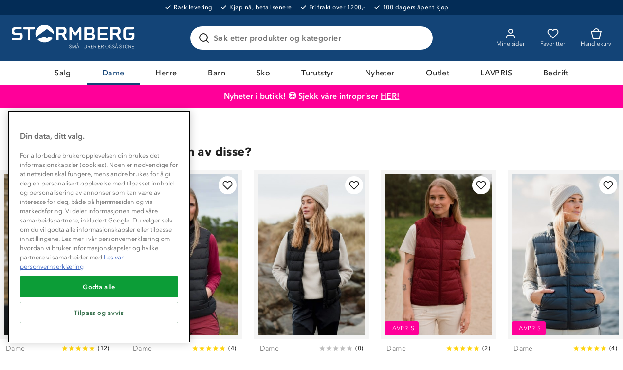

--- FILE ---
content_type: text/html; charset=utf-8
request_url: https://www.stormberg.com/no/dame/jakker/vester/strimberg-vattert-vest-11271070271
body_size: 49480
content:

<!DOCTYPE html>
<html lang="nb">
<head>
    <meta charset="utf-8" />
    <meta name="viewport" content="width=device-width, initial-scale=1.0">

        <script type="text/javascript">
            !function (a, b, c, d, e, f, g, h) {
                a.RaygunObject = e, a[e] = a[e] || function () {
                    (a[e].o = a[e].o || []).push(arguments)
                }, f = b.createElement(c), g = b.getElementsByTagName(c)[0],
                    f.async = 1, f.src = d, g.parentNode.insertBefore(f, g), h = a.onerror, a.onerror = function (b, c, d, f, g) {
                        h && h(b, c, d, f, g), g || (g = new Error(b)), a[e].q = a[e].q || [], a[e].q.push({
                            e: g
                        })
                    }
            }(window, document, "script", "//cdn.raygun.io/raygun4js/raygun.min.js", "rg4js");
        </script>
        <script type="text/javascript">
      rg4js('apiKey', 'ag94QPlyE7cvkkdf4zm1g');
      rg4js('enableCrashReporting', true);
      rg4js('setVersion', '10.16.4');
      rg4js('options', {
        ignore3rdPartyErrors: true,
        ignoreAjaxError: true,
        ignoreAjaxAbort: true
      });
        </script>
    <link rel="apple-touch-icon" sizes="180x180" href="/favicons/apple-touch-icon.png">
    <link rel="icon" type="image/png" href="/favicons/favicon-32x32.png" sizes="32x32">
    <link rel="icon" type="image/png" href="/favicons/favicon-16x16.png" sizes="16x16">
    <link rel="manifest" href="/manifest">
    <link rel="mask-icon" href="/favicons/safari-pinned-tab.svg" color="#007e8f">
    <link rel="shortcut icon" href="/favicons/favicon.ico">


    <title>Strimberg vattert vest dame - grønn | Stormberg</title><!-- ssr chunks:  --><link rel="stylesheet" type="text/css" href="/assets/browser.bundle.1510ff7ae888ea5ff398.css" />
<meta name="description" content="Strimberg er en lett vattert vest til dame som passer like godt til hverdagsbruk og som mellomlag på lengre turer. Vesten er grønn i fargen." data-dynamic="1" />
<meta property="og:url" content="https://www.stormberg.com/no/dame/jakker/vester/strimberg-vattert-vest-11271070271" data-dynamic="1" />
<meta property="og:type" content="website" data-dynamic="1" />
<meta property="og:title" content="Strimberg vattert vest dame - grønn" data-dynamic="1" />
<meta property="og:description" content="Strimberg er en lett vattert vest til dame som passer like godt til hverdagsbruk og som mellomlag på lengre turer. Vesten er grønn i fargen." data-dynamic="1" />
<meta property="product:condition" content="new" data-dynamic="1" />
<meta property="product:retailer_item_id" content="11271070271003" data-dynamic="1" />
<meta property="product:availability" content="out of stock" data-dynamic="1" />
<meta property="product:price:amount" content="299.0" data-dynamic="1" />
<meta property="product:price:currency" content="NOK" data-dynamic="1" />
<meta property="og:image" content="https://www.stormberg.com/globalassets/productimages/11271070271_4.jpg?ref=71F927F784" data-dynamic="1" />

                <script>
                if (!('Promise' in window && Promise.prototype.finally)) {
                    document.write('<' + 'script src="/assets/polyfills.bundle.4e821c108956d34ac692.js" onerror="window.rg4js&&window.rg4js(\'send\', new Error(\'Failed to load: /assets/polyfills.bundle.4e821c108956d34ac692.js\'))"></' + 'script>');
                }
                </script>
                <script>
                window.scopeReady = new Promise(function (res, rej) { window.resolveScopeReady = res; window.rejectScopeReady = rej; });
                </script>
            <link rel="canonical" href="/no/dame/jakker/vester/strimberg-vattert-vest-11271070271" id="link-canonical" />
<script src="/assets/browser.bundle.b8530e3b8076d2dd1320.js" async></script>
<script src="/assets/vendor.chunk.d2ead94f71ba442c12a4.js" async></script>
<link rel="stylesheet" type="text/css" href="/assets/browser.bundle.1510ff7ae888ea5ff398.css" />


    <style data-glitz>.a{min-height:100vh}.b{display:-webkit-box;display:-moz-box;display:-ms-flexbox;display:-webkit-flex;display:flex}.c{flex-direction:column;-webkit-box-orient:vertical;-webkit-box-direction:normal}.d{background-color:white}.e{letter-spacing:0.4px}.f{font-family:inherit}.g{font-size:inherit}.h{font-style:inherit}.i{font-variant:inherit}.j{font-weight:inherit}.k{border-left-width:0}.l{border-right-width:0}.m{border-top-width:0}.n{border-bottom-width:0}.o{padding-left:0}.p{padding-right:0}.q{padding-top:0}.r{padding-bottom:0}.s{-webkit-user-select:none;-moz-user-select:none;-ms-user-select:none;user-select:none}.t{text-decoration:none}.u{text-align:inherit}.v{background-color:transparent;background-color:initial}.w{cursor:pointer}.x{color:white}.y{position:absolute}.z{top:0}.a0{left:16px}.a1{transform:translate(0, -100%)}.a2{opacity:0}.a3{pointer-events:none}.ab{background-color:#032C56}.ac{font-size:12px}.ae{line-height:14px}.af{font-weight:500}.ag{letter-spacing:0.04em}.ah{justify-content:center;-webkit-box-pack:center}.ai{align-items:center;-webkit-box-align:center}.aj{padding-top:8px}.ak{padding-bottom:8px}.al{order:0}.an{color:inherit}.ao{text-decoration:inherit}.ar{max-width:100%}.as{transition-property:opacity;-webkit-transition-property:opacity;-moz-transition-property:opacity}.at{transition-duration:300ms}.au{transition-timing-function:ease-in}.av{margin-left:6px}.aw{margin-right:18px}.ax{white-space:nowrap}.ay{position:relative}.az{border-left-width:2px}.b0{border-left-style:solid}.b1{border-right-width:2px}.b2{border-right-style:solid}.b3{border-top-width:2px}.b4{border-top-style:solid}.b5{border-bottom-width:2px}.b6{border-bottom-style:solid}.b7{background-color:#D90005}.b8{border-left-color:#C40005}.b9{border-right-color:#C40005}.ba{border-top-color:#C40005}.bb{border-bottom-color:#C40005}.bc{padding-left:8px}.bd{padding-right:8px}.be{margin-top:16px}.bf{border-radius:4px}.bg{width:-webkit-fit-content;width:-moz-fit-content;width:fit-content}.bh{text-align:center}.bi{background-color:#134477}.bj{margin-left:auto}.bk{margin-right:auto}.bl{max-width:calc(100vw - 48px)}.bm{width:1366px}.bn{height:96px}.bo{display:-ms-grid;display:grid}.bp{justify-items:center}.bq{grid-column-gap:32px}.br{grid-template-columns:minmax(max-content, 1fr) minmax(auto, 498px) minmax(max-content, 1fr);-ms-grid-columns:minmax(max-content, 1fr) minmax(auto, 498px) minmax(max-content, 1fr)}.bs{width:258px}.bt{justify-self:start;-ms-grid-column-align:start}.bu{display:block}.bv{width:100%}.bw{height:auto}.bx{-webkit-filter:drop-shadow(0 2px 4px rgba(0, 0, 0, .1)) drop-shadow(0 2px 8px rgba(0, 0, 0, .05));filter:drop-shadow(0 2px 4px rgba(0, 0, 0, .1)) drop-shadow(0 2px 8px rgba(0, 0, 0, .05))}.by{transition-duration:200ms}.bz{transition-timing-function:ease-out}.c0{top:110%}.c1{z-index:7}.c2{padding-top:16px}.c3{padding-bottom:16px}.c4{background-color:#FFFFFF}.c5{border-radius:8px}.c6{border-left-width:1px}.c7{border-left-color:#BEBEBE}.c8{border-right-width:1px}.c9{border-right-color:#BEBEBE}.ca{border-top-width:1px}.cb{border-top-color:#BEBEBE}.cc{border-bottom-width:1px}.cd{border-bottom-color:#BEBEBE}.ce{text-transform:inherit}.cf{transition-property:color, background-color, border-color;-webkit-transition-property:color, background-color, border-color;-moz-transition-property:color, background-color, border-color}.d0{line-height:1.5}.d1{height:48px}.d2{padding-top:12px}.d3{padding-bottom:12px}.d4{font-size:16px}.d5{min-width:48px}.d6{border-radius:100%}.d7{display:none}.d8{overflow:hidden}.d9{text-overflow:ellipsis}.da{opacity:1}.db{transform:scale(1)}.dc{transition-property:opacity, transform;-webkit-transition-property:opacity, transform;-moz-transition-property:opacity, transform}.dd{margin-bottom:0}.de{outline-width:0}.df{display:-webkit-inline-box;display:-moz-inline-box;display:-ms-inline-flexbox;display:-webkit-inline-flex;display:inline-flex}.dg{margin-top:0}.dh{transition-property:background;-webkit-transition-property:background;-moz-transition-property:background}.dl{color:#222222}.dm{border-radius:24px}.dn{border-left-color:#215F96}.do{border-right-color:#215F96}.dp{border-top-color:#215F96}.dq{border-bottom-color:#215F96}.dr{padding-left:16px}.ds{padding-right:16px}.ek{width:1em}.el{height:1em}.em{font-size:1.5em}.en{stroke-width:2}.eo{stroke:#222}.ep{margin-right:8px}.eq{min-width:24px}.er{cursor:-webkit-text;cursor:text}.es{flex-grow:1;-webkit-box-flex:1}.et{flex-shrink:1}.eu{left:0}.ev{transform-origin:left top}.ew{color:#969696}.ex{transition-property:transform, top;-webkit-transition-property:transform, top;-moz-transition-property:transform, top}.ey{transition-timing-function:ease-in-out}.ez{color:#737373}.f0{font-weight:600}.f1{line-height:1.6}.f2{transition-duration:0ms}.f3{background-color:transparent}.f4{cursor:inherit}.f6{transition-property:color;-webkit-transition-property:color;-moz-transition-property:color}.f7{flex-shrink:0}.f8{height:56px}.f9{font-weight:700}.fa{right:16px}.fb{max-width:24px}.fc{max-height:24px}.fd{min-width:0}.fe{stroke:#222222}.ff{justify-self:end;-ms-grid-column-align:end}.fg{margin-left:-32px}.fh{padding-left:32px}.fm{border-radius:0}.fn{color:#FAFAFA}.fq{font-weight:400}.fr{max-height:48px}.fs{padding-right:32px}.gp{color:#134377}.gr{order:2}.gs{background-color:#FF0099}.gt{background-color:#ff0099}.gu{color:#ffffff}.gv{width:768px}.gw{flex-direction:row;-webkit-box-orient:horizontal;-webkit-box-direction:normal}.gx{text-decoration:underline}.gy{order:5}.gz{background-color:#134377}.h0{flex-wrap:wrap;-webkit-box-lines:multiple}.h1{order:3}.h2{height:0}.h3{transition-property:height;-webkit-transition-property:height;-moz-transition-property:height}.h4{height:-webkit-fit-content;height:-moz-fit-content;height:fit-content}.h5{background-color:#EFF6E7}.h6{font-size:14px}.h7{border-bottom-color:#D1D1D1}.h8{border-radius:100vh}.h9{width:24px}.ha{height:24px}.hb{background-color:#477E20}.hd{margin-left:8px}.he{min-height:1px}.hf{height:1px}.hg{bottom:0}.hh{margin-left:0}.hi{margin-right:0}.hj{list-style:none}.hm{min-height:52px}.hn{color:#215F96}.hs{height:52px}.i1{font-weight:bold}.i2{line-height:1.2}.i3{font-size:24px}.i4{margin-top:24px}.i5{margin-bottom:24px}.i6{margin-bottom:32px}.i7{grid-template-columns:repeat(5, minmax(0, 1fr));-ms-grid-columns:repeat(5, minmax(0, 1fr))}.i8{grid-column-gap:24px}.ie{background-color:#F5F5F5}.if{margin-bottom:8px}.ii{mix-blend-mode:multiply}.ij{height:100%}.ik{object-position:center}.il{object-fit:contain}.im{left:8px}.in{top:4px}.io{bottom:4px}.ir{height:37px}.is{min-width:37px}.it{top:12px}.iu{right:12px}.iv{padding-left:12px}.iw{padding-right:12px}.ix{justify-content:space-between;-webkit-box-pack:justify}.iy{grid-template-columns:auto auto;-ms-grid-columns:auto auto}.iz{grid-column-gap:4px}.j0{justify-content:start;-webkit-box-pack:start}.j1{height:20px}.j2{align-items:start;-webkit-box-align:start}.j3{justify-content:end;-webkit-box-pack:end}.j4{margin-right:2px}.j5{line-height:20px}.j6{font-weight:normal}.j7{display:-webkit-box}.j8{-webkit-box-orient:vertical}.j9{-webkit-line-clamp:2}.ja{align-self:flex-start}.jb{line-height:13px}.jc{letter-spacing:0.1em}.jd{z-index:1}.je{margin-bottom:4px}.jf{color:#FFFFFF}.jg{grid-template-columns:minmax(0, 6fr) minmax(0, 5fr);-ms-grid-columns:minmax(0, 6fr) minmax(0, 5fr)}.jh{-webkit-column-gap:48px;column-gap:48px}.ji{order:1}.jj{grid-column-gap:16px}.jk{grid-template-columns:105px 1fr;-ms-grid-columns:105px 1fr}.jm{right:0}.jn{touch-action:manipulation}.ky{flex-grow:0;-webkit-box-flex:0}.kz{flex-basis:auto}.l0{max-height:897px}.l1{top:16px}.l2{bottom:unset}.l3{margin-top:4px}.l4{margin-bottom:12px}.l5{color:black}.l6{justify-content:normal;-webkit-box-pack:normal}.l7{font-size:20px}.l8{text-transform:uppercase}.l9{grid-column-gap:12px}.la{min-width:100%}.lb{margin-left:-8px}.lc{margin-bottom:-8px}.ld{min-height:72px}.le{height:72px}.lf{width:72px}.lg{padding-left:4px}.lh{padding-right:4px}.li{padding-top:4px}.lj{padding-bottom:4px}.ll{box-shadow:none}.lm{border-left-color:black}.ln{border-right-color:black}.lo{border-top-color:black}.lp{border-bottom-color:black}.lq{grid-row-gap:8px}.lr{grid-template-columns:1fr 40%;-ms-grid-columns:1fr 40%}.ls{color:#585858}.lt{background-color:#E1E1E1}.lu{cursor:default}.lv{border-left-color:#E1E1E1}.lw{border-right-color:#E1E1E1}.lx{border-top-color:#E1E1E1}.ly{border-bottom-color:#E1E1E1}.lz{padding-left:24px}.m0{padding-right:24px}.m1{stroke:#585858}.m2{position:fixed}.m3{z-index:6}.m4{will-change:transform}.m5{transform:translateY(100%)}.m6{transition-property:transform;-webkit-transition-property:transform;-moz-transition-property:transform}.m7{transition-timing-function:ease}.m8{max-width:75%}.m9{align-items:baseline;-webkit-box-align:baseline}.ma{grid-template-columns:1fr 1fr;-ms-grid-columns:1fr 1fr}.mb{grid-template-rows:auto auto;-ms-grid-rows:auto auto}.mc{grid-template-columns:54px auto;-ms-grid-columns:54px auto}.md{align-self:center;-ms-grid-row-align:center}.me{height:32px}.mf{width:32px}.mg{grid-template-rows:auto auto auto;-ms-grid-rows:auto auto auto}.mh{grid-gap:4px}.mi{fill:#af0917}.mj{color:#af0917}.mk{height:8px}.ml{width:8px}.mm{display:inline}.mn{margin-top:32px}.mo{padding-bottom:20px}.mp{padding-top:20px}.mt{background-color:inherit}.mu{will-change:height}.n1{margin-left:32px}.n2{transform:rotate(180deg)}.n3{height:300px}.n4{background-color:#f9f9f9}.n5{flex-basis:0}.n7{width:1600px}.n8{color:#FF0099}.n9{text-decoration:line-through}.na{background-color:#215F96}.nb{padding-bottom:32px}.nc{background-color:#FAFAFA}.nd{background-image:url(/assets/mountain-forest.408589e538458f8ddd18114f6279f0d9.svg)}.ne{background-repeat:no-repeat}.nf{background-position:bottom}.ng{background-size:100%}.nh{order:4}.ni{padding-left:48px}.nj{padding-right:48px}.nk{grid-template-columns:repeat(4, 1fr);-ms-grid-columns:repeat(4, 1fr)}.nl{padding-top:24px}.nm{padding-bottom:24px}.nn{grid-template-columns:repeat(auto-fit, 40px);-ms-grid-columns:repeat(auto-fit, 40px)}.no{-webkit-column-gap:12px;column-gap:12px}.nr{width:40px}.ns{height:40px}.nt{min-width:40px}.nu{stroke-width:1.5}.nv{margin-bottom:20px}.nw{margin-left:16px}.nx{margin-right:16px}.ny{width:80px}.nz{width:60px}.o0{width:37px}.o1{left:50%}.o2{transform:translateX(-50%)}.a4:focus{outline-width:0}.a5:focus{outline-style:solid}.a6:focus{outline-color:#222222;outline-color:-webkit-focus-ring-color}.a7:focus{transform:translate(0, 0)}.a8:focus{z-index:5}.a9:focus{opacity:0}.aa:focus{pointer-events:none}.am:focus{outline-color:white;outline-color:-webkit-focus-ring-color}.cz:focus{overflow:visible}.fo:focus{text-decoration:inherit}.fp:focus{color:inherit}.g7:focus{color:#134377}.g8:focus{text-shadow:0.5px 0 0 #134377}.hc:focus{color:transparent}.hx:focus{text-decoration:underline}.ap:hover{color:inherit}.aq:hover{text-decoration:underline}.fi:hover{text-decoration:inherit}.g4:hover{color:#134377}.cg:focus:after{content:""}.ch:focus:after{position:absolute}.ci:focus:after{top:-6px}.cj:focus:after{left:-6px}.ck:focus:after{bottom:-6px}.cl:focus:after{right:-6px}.cm:focus:after{border-left-width:2px}.cn:focus:after{border-left-style:solid}.co:focus:after{border-left-color:#215F96}.cp:focus:after{border-right-width:2px}.cq:focus:after{border-right-style:solid}.cr:focus:after{border-right-color:#215F96}.cs:focus:after{border-top-width:2px}.ct:focus:after{border-top-style:solid}.cu:focus:after{border-top-color:#215F96}.cv:focus:after{border-bottom-width:2px}.cw:focus:after{border-bottom-style:solid}.cx:focus:after{border-bottom-color:#215F96}.cy:focus:after{border-radius:8px}.g9:focus:after{top:0}.ga:focus:after{left:0}.gb:focus:after{bottom:0}.gc:focus:after{right:0}.gd:focus:after{border-radius:0}.ge:focus:after{border-left-width:0}.gf:focus:after{border-left-style:none}.gg:focus:after{border-left-color:transparent}.gh:focus:after{border-right-width:0}.gi:focus:after{border-right-style:none}.gj:focus:after{border-right-color:transparent}.gk:focus:after{border-top-width:0}.gl:focus:after{border-top-style:none}.gm:focus:after{border-top-color:transparent}.gn:focus:after{border-bottom-width:4px}.go:focus:after{border-bottom-color:#134377}.di:focus-within{outline-width:0}.dj:focus-within{outline-style:solid}.dk:focus-within{outline-color:white;outline-color:-webkit-focus-ring-color}.dt:before{position:absolute}.du:before{content:""}.dv:before{top:0}.dw:before{bottom:0}.dx:before{left:0}.dy:before{right:0}.dz:before{border-radius:100px}.e0:before{border-left-width:1px}.e1:before{border-left-style:solid}.e2:before{border-right-width:1px}.e3:before{border-right-style:solid}.e4:before{border-top-width:1px}.e5:before{border-top-style:solid}.e6:before{border-bottom-width:1px}.e7:before{border-bottom-style:solid}.e8:before{border-left-color:transparent}.e9:before{border-right-color:transparent}.ea:before{border-top-color:transparent}.eb:before{border-bottom-color:transparent}.ig:before{float:left}.ih:before{padding-top:150%}.lk:before{padding-top:100%}.ec:active:before{border-left-color:#215F96}.ed:active:before{border-right-color:#215F96}.ee:active:before{border-top-color:#215F96}.ef:active:before{border-bottom-color:#215F96}.eg:focus-within:before{border-left-color:#215F96}.eh:focus-within:before{border-right-color:#215F96}.ei:focus-within:before{border-top-color:#215F96}.ej:focus-within:before{border-bottom-color:#215F96}.f5:invalid{box-shadow:none}.fj:active{color:inherit}.fk:active{text-decoration:inherit}.g6:active{color:#134377}.hz:active{text-decoration:underline}.ft::after{content:""}.fu::after{position:absolute}.fv::after{right:0}.fw::after{bottom:0}.fx::after{width:100%}.fy::after{border-bottom-width:4px}.fz::after{border-bottom-style:solid}.g0::after{border-bottom-color:transparent}.g1::after{transition-property:border-color;-webkit-transition-property:border-color;-moz-transition-property:border-color}.g2::after{transition-duration:200ms}.g3::after{transition-timing-function:ease-out}.gq::after{border-bottom-color:#134377}.g5:hover::after{border-bottom-color:#134377}.hk:empty:before{content:" "}.hl:empty:before{white-space:pre}.ht:after{content:"  /  "}.hu:after{white-space:pre}.hv:after{font-weight:600}.k7:after{content:""}.k8:after{pointer-events:none}.k9:after{position:absolute}.ka:after{top:0}.kb:after{left:0}.kc:after{right:0}.kd:after{bottom:0}.ke:after{border-left-width:1px}.kf:after{border-left-color:#215F96}.kg:after{border-left-style:solid}.kh:after{border-right-width:1px}.ki:after{border-right-color:#215F96}.kj:after{border-right-style:solid}.kk:after{border-top-width:1px}.kl:after{border-top-color:#215F96}.km:after{border-top-style:solid}.kn:after{border-bottom-width:1px}.ko:after{border-bottom-color:#215F96}.kp:after{border-bottom-style:solid}.kq:after{border-left-width:0}.kr:after{border-left-color:transparent}.ks:after{border-right-width:0}.kt:after{border-right-color:transparent}.ku:after{border-top-width:0}.kv:after{border-top-color:transparent}.kw:after{border-bottom-width:0}.kx:after{border-bottom-color:transparent}.mv:after{height:8px}.mw:after{width:8px}.mx:after{border-radius:100%}.my:after{background-color:#134377}.mz:after{top:6px}.n0:after{left:12px}.hw:hover:hover{color:#222222}.hy:focus:hover{color:#222222}.i0:active:hover{color:#222222}.jo:focus:before{content:""}.jp:focus:before{pointer-events:none}.jq:focus:before{position:absolute}.jr:focus:before{top:0}.js:focus:before{left:0}.jt:focus:before{right:0}.ju:focus:before{bottom:0}.jv:focus:before{border-left-width:2px}.jw:focus:before{border-left-color:#215F96}.jx:focus:before{border-left-style:solid}.jy:focus:before{border-right-width:2px}.jz:focus:before{border-right-color:#215F96}.k0:focus:before{border-right-style:solid}.k1:focus:before{border-top-width:2px}.k2:focus:before{border-top-color:#215F96}.k3:focus:before{border-top-style:solid}.k4:focus:before{border-bottom-width:2px}.k5:focus:before{border-bottom-color:#215F96}.k6:focus:before{border-bottom-style:solid}.mq:first-child{border-top-width:0}.mr:first-child{border-top-color:#BEBEBE}.ms:first-child{border-top-style:solid}.n6:not(:first-child){margin-left:24px}</style><style data-glitz media="(hover: hover)">.fl:hover{text-decoration:none}.ip:hover{color:black}.iq:hover{background-color:#F5F5F5}.np:hover{color:white}.nq:hover{background-color:#215F96}</style><style data-glitz media="(min-width: 320px)">.ho{flex-wrap:nowrap;-webkit-box-lines:nowrap}.hp{overflow-x:auto}.hq{white-space:nowrap}.hr{-webkit-overflow-scrolling:touch}</style><style data-glitz media="(min-width: 768px)">.jl{grid-template-columns:105px 1fr;-ms-grid-columns:105px 1fr}</style><style data-glitz media="(min-width: 1024px)">.i9{transition-property:box-shadow;-webkit-transition-property:box-shadow;-moz-transition-property:box-shadow}.ia{transition-duration:200ms}.ib{transition-timing-function:ease-out}.ic{will-change:box-shadow}.id:hover{box-shadow:0px 0px 20px 5px #E1E1E1}</style>
<!-- Google Tag Manager -->
<script>(function(w,d,s,l,i){w[l]=w[l]||[];w[l].push({'gtm.start':
new Date().getTime(),event:'gtm.js'});var f=d.getElementsByTagName(s)[0],
j=d.createElement(s),dl=l!='dataLayer'?'&l='+l:'';j.async=true;j.src=
'https://www.googletagmanager.com/gtm.js?id='+i+dl;f.parentNode.insertBefore(j,f);
})(window,document,'script','dataLayer','GTM-TJFS9LR');</script>
<!-- End Google Tag Manager -->    <script src='https://returns.consignor.com/returnforms/script/NOR' type='text/javascript'></script>
<!-- The following language codes are available in place of 'ENG' above: ENG, DAN, NOR, SWE, FIN, DEU, FRA, ITA, SPA, POL, CES, NLD. -->
<script type='text/javascript'>
	ConsignorReturnform.ReturnformId = '722620cbf418c4dda3ab19c1ac343dc2b3f9f449';
</script>
<link rel='stylesheet' href='https://returns.consignor.com/css/returnform.css'>
<style type='text/css'>
	/* Insert custom CSS here to change the form styles */
</style></head>
<body>
<!-- Google Tag Manager (noscript) -->
<noscript><iframe src="https://www.googletagmanager.com/ns.html?id=GTM-TJFS9LR"
height="0" width="0" style="display:none;visibility:hidden"></iframe></noscript>
<!-- End Google Tag Manager (noscript) -->

  <div id="container"><div class="a b c d e"><button type="button" class="f g h i j k l m n o p q r s t u v w x y z a0 a1 a2 a3 a4 a5 a6 a7 a8 a9 aa">Skip to content</button><div class="x ab b ac ae af ag ah ai aj ak al"><div><a class="a4 a5 am b an ao ap aq" data-scope-link="true" href="/no/kundeservice/levering-og-frakt"><img width="11" class="ar as at au a2"/><div class="av aw ax">Rask levering</div></a></div><div><a class="a4 a5 am b an ao ap aq" data-scope-link="true" href="/no/kundeservice/ofte-stilte-sporsmal#faktura"><img width="11" class="ar as at au a2"/><div class="av aw ax">Kjøp nå, betal senere</div></a></div><div><a class="a4 a5 am b an ao ap aq" data-scope-link="true" href="/no/kundeservice/levering-og-frakt"><img width="11" class="ar as at au a2"/><div class="av aw ax">Fri frakt over 1200,-</div></a></div><div><a class="a4 a5 am b an ao ap aq" data-scope-link="true" href="/no/kundeservice/bytte-og-returer"><img width="11" class="ar as at au a2"/><div class="av aw ax">100 dagers åpent kjøp</div></a></div></div><header class="ay al"><div><noscript class="az b0 b1 b2 b3 b4 b5 b6 x b7 b8 b9 ba bb bc bd aj ak be bf bg bh">Din nettleser har ikke JavaScript aktivert, som trengs for å bruke denne siden</noscript><div class="x bi"><div class="bj bk bl bm bn ay bo ai bp bq br"><a tabindex="0" aria-label="Gå till startsidan" class="a4 a5 am bs bt" data-scope-link="true" href="/no"><svg class="bu bv bw" viewBox="0 0 180 38" fill="#FFF"><path d="M157.07 28.89l.32.23.24.31.17.38-.39.14-.25-.31-.24-.25-.25-.18-.26-.1-.26-.04-.37.04-.31.13-.24.19-.15.26-.05.33.3.59.73.35.86.31.72.47.3.82-.08.52-.23.4-.36.29-.48.17-.56.06-.54-.05-.43-.15-.35-.26-.28-.37-.22-.47.43-.15.16.39.21.3.27.21.35.13.42.04.4-.04.34-.13.26-.21.17-.3.06-.36-.3-.65-.72-.37-.85-.3-.71-.45-.3-.78.07-.47.22-.37.33-.28.43-.16.52-.06.49.05.41.15zm-10.33 0l.32.23.25.31.16.38-.39.14-.24-.31-.25-.25-.25-.18-.26-.1-.25-.04-.38.04-.31.13-.23.19-.15.26-.06.33.31.59.72.35.86.31.72.47.3.82-.08.52-.23.4-.36.29-.47.17-.57.06-.54-.05-.43-.15-.35-.26-.28-.37-.22-.47.43-.15.16.39.21.3.27.21.35.13.42.04.4-.04.34-.13.26-.21.17-.3.06-.36-.3-.65-.71-.37-.86-.3-.71-.45-.3-.78.07-.47.22-.37.33-.28.44-.16.51-.06.49.05.41.15zm-42.72 3.72l.16.45.27.31.39.19.53.06.53-.06.42-.19.3-.31.18-.45.06-.58v-3.25h.46v3.18l-.07.7-.22.56-.38.42-.55.27-.73.09-.73-.09-.52-.27-.35-.42-.2-.56-.06-.7v-3.18h.46v3.25l.05.58zm-18.88-3.72l.32.23.24.31.17.38-.4.14-.24-.31-.25-.25-.25-.18-.25-.1-.26-.04-.37.04-.31.13-.24.19-.15.26-.05.33.3.59.72.35.86.31.72.47.31.82-.09.52-.23.4-.36.29-.47.17-.56.06-.54-.05-.44-.15-.35-.26-.27-.37-.22-.47.43-.15.16.39.21.3.27.21.34.13.43.04.4-.04.34-.13.26-.21.17-.3.06-.36-.3-.65-.72-.37-.85-.3-.72-.45-.3-.78.08-.47.21-.37.34-.28.43-.16.51-.06.5.05.41.15zm81.03.5l.42.84.15 1.12-.15 1.12-.42.83-.66.52-.88.18-.88-.18-.67-.52-.42-.83-.14-1.12.14-1.12.42-.84.67-.52.88-.17.88.17.66.52zm-28.19 0l.42.84.15 1.12-.15 1.12-.42.83-.67.52-.88.18-.87-.18-.67-.52-.42-.83-.15-1.12.15-1.12.42-.84.66-.52.88-.17.88.17.67.52zm4.18-.55l.32.2.28.28.23.39.18.49-.44.09-.14-.38-.18-.31-.22-.24-.24-.16-.28-.1-.32-.03-.45.07-.4.21-.32.34-.23.46-.15.57-.05.67.05.67.13.55.24.43.31.32.41.19.49.07.4-.05.34-.13.28-.2.21-.29.13-.36.05-.42v-.12l-.01-.05v-.05l-.01-.05h-1.39v-.39h1.83v2.4h-.4v-.63h-.02l-.15.2-.19.18-.23.14-.26.11-.28.06-.3.03-.64-.08-.52-.23-.41-.37-.29-.52-.17-.64-.06-.77.06-.77.17-.66.29-.53.41-.4.51-.25.62-.09.43.04.38.11zm-52.71 4.54l1.53-4.6h.76v5.14h-.44v-4.8h-.02l-1.62 4.8h-.46l-1.64-4.8h-.01v4.8h-.43v-5.14h.78l1.53 4.6h.02zm81.41-4.25l.35.43.11.6-.08.48-.22.37-.35.28-.45.18 1.31 2.44h-.52l-1.25-2.34h-1.43v2.34h-.46v-5.13h1.51l.88.09.6.26zm-10.3.04v4.74h-.46v-4.74h-1.6v-.39h3.65v.39h-1.59zm-8.74 4.74l-.56-1.68h-2.05l-.56 1.68h-.46l1.71-5.13h.68l1.72 5.13h-.48zm-20.53-4.78l.35.43.11.6-.08.48-.22.37-.35.28-.45.18 1.31 2.44h-.52l-1.25-2.34h-1.43v2.34h-.46v-5.13h1.51l.88.09.6.26zm-10.57 0l.35.43.11.6-.07.48-.23.37-.34.28-.45.18 1.31 2.44h-.53l-1.24-2.34h-1.43v2.34h-.46v-5.13h1.51l.87.09.6.26zm-8.93 0l.35.43.11.6-.07.48-.23.37-.34.28-.45.18 1.31 2.44h-.53l-1.24-2.34h-1.43v2.34h-.46v-5.13h1.51l.87.09.6.26zm-10.82.04v4.74h-.45v-4.74h-1.6v-.39h3.65v.39h-1.6zm-4.6 4.74l-.56-1.68h-2.05l-.56 1.68h-.46l1.71-5.13h.68l1.72 5.13h-.48zm76.75-4.75v1.88h1.86v.39h-1.86v2.09h2.72v.39h-3.18v-5.13h3.04v.38h-2.58zm-48.51 0v1.88h1.86v.39h-1.86v2.09h2.72v.39h-3.18v-5.13h3.04v.38h-2.58zm-10.56 0v1.88h1.86v.39h-1.86v2.09h2.72v.39h-3.18v-5.13h3.04v.38h-2.58zm49.38.52l-.34.71-.12.96.12.95.34.72.52.45.68.15.67-.15.52-.45.34-.72.12-.95-.12-.96-.34-.71-.52-.45-.67-.16-.68.16-.52.45zm-28.19 0l-.34.71-.12.96.12.95.34.72.52.45.67.15.67-.15.53-.45.34-.72.12-.95-.12-.96-.34-.71-.53-.45-.67-.16-.67.16-.52.45zm-41.37 2.16h1.82l-.9-2.74h-.02l-.9 2.74zm55.46 0h1.81l-.9-2.74h-.02l-.89 2.74zm-40.07-.66h1.14l.6-.09.44-.21.26-.3.08-.41-.12-.53-.33-.3-.45-.14-.5-.03h-1.12v2.01zm8.94 0h1.13l.61-.09.43-.21.26-.3.09-.41-.13-.53-.33-.3-.45-.14-.49-.03h-1.12v2.01zm10.56 0h1.14l.6-.09.44-.21.26-.3.08-.41-.12-.53-.33-.3-.45-.14-.5-.03h-1.12v2.01zm39.57 0h1.14l.6-.09.44-.21.26-.3.09-.41-.13-.53-.33-.3-.45-.14-.5-.03h-1.12v2.01zm-73.01-3.97l.16.23.05.27-.05.29-.16.22-.23.15-.3.06-.29-.06-.24-.15-.15-.23-.06-.28.06-.28.15-.22.24-.15.29-.06.3.06.23.15zm55.45 0l.16.23.06.27-.06.29-.16.22-.23.15-.29.06-.3-.06-.23-.15-.16-.23-.05-.28.05-.28.16-.22.23-.15.3-.06.29.06.23.15zm-56.33.17l-.1.15-.04.18.04.19.1.15.15.1.2.04.2-.04.16-.1.1-.15.03-.19-.03-.18-.1-.15-.16-.1-.2-.04-.2.04-.15.1zm55.45 0l-.1.15-.03.18.03.19.1.15.16.1.2.04.19-.04.16-.1.1-.15.04-.19-.04-.18-.1-.15-.16-.1-.19-.04-.2.04-.16.1zm-91.96-7.07l-.97 1.14-1.1 1.03-1.22.9-1.32.77-1.42.61-1.5.45-1.57.28-1.63.1-1.4-.07-1.35-.21-1.3-.33-1.24-.45-1.19-.57-1.11-.67-1.03-.77-.95-.87-.86-.95 10.4-3.18 2.47 1.38.13.06.14.04.15.03.18.02h.18l.21-.02.22-.03.24-.04.25-.06 2.47-1.38 4.95 1.54-.83 1.25zm116.25-17.1h.17l.14.01.14.01.11.01.1.02.09.02.08.04.06.04.05.05.05.06.03.07.03.08.02.1.01.1.01.13.01.13v1.07l-.01.11-.02.1-.03.11-.04.1-.04.09-.05.09-.06.09-.06.08-.07.08-.07.07-.09.06-.08.06-.09.05-.1.05-.1.04-.11.04-.11.02-.11.02-.12.01-.12.01h-8.51l-.13.01-.13.03-.12.03-.13.04-.12.05-.12.05-.11.07-.11.08-.11.08-.1.09-.09.1-.09.11-.08.12-.07.12-.06.13-.05.14-.04.15-.03.16-.02.16-.01.18v8.95l.01.17.02.16.03.16.04.15.05.14.06.13.07.13.08.12.09.1.09.1.1.1.11.08.11.07.11.07.12.06.12.05.13.04.12.03.13.02.13.01.13.01h4.96l.17-.01.15-.02.16-.03.15-.04.14-.05.15-.06.13-.07.13-.09.12-.09.12-.09.1-.11.1-.11.09-.13.09-.12.07-.14.06-.13.05-.15.05-.15.03-.15.01-.16.01-.16v-2.65h-3.08l-.12-.01-.11-.02-.12-.02-.1-.03-.1-.03-.1-.04-.09-.05-.09-.05-.08-.06-.07-.07-.07-.07-.07-.08-.05-.08-.05-.09-.04-.1-.04-.11-.03-.11-.02-.12-.01-.12v-1.08l.01-.14.01-.12.01-.11.02-.1.03-.08.04-.07.04-.06.06-.05.06-.04.07-.03.09-.03.1-.02.12-.01.13-.01.15-.01h5.67l.11.02.11.02.11.03.1.03.1.05.1.05.09.06.09.06.08.07.08.08.07.08.07.09.06.09.05.1.04.1.04.1.03.11.02.11.02.11v5.14l-.01.15-.01.15-.01.14-.01.14-.02.15-.03.13-.02.14-.03.14-.03.13-.04.13-.04.13-.04.13-.04.12-.05.12-.05.12-.06.12-.06.11-.06.12-.06.11-.07.11-.06.09-.07.1-.07.09-.07.1-.07.09-.08.08-.08.09-.08.08-.09.09-.08.08-.09.07-.09.08-.1.07-.09.07-.1.07-.1.07-.11.06-.1.06-.11.06-.11.06-.11.05-.1.04-.1.05-.1.04-.1.03-.1.04-.1.03-.1.03-.11.03-.1.02-.1.03-.11.02-.11.02-.1.01-.11.02-.1.01-.11.01-.11.01-.11.01h-6.7l-.34-.01-.34-.03-.33-.06-.33-.09-.33-.1-.31-.13-.31-.15-.3-.18-.29-.19-.27-.22-.26-.23-.24-.26-.22-.27-.2-.3-.18-.31-.16-.34-.13-.35-.11-.37-.08-.39-.04-.4-.02-.42V8.02l.02-.43.04-.4.08-.39.11-.37.13-.35.16-.33.18-.32.2-.29.22-.28.24-.26.26-.23.27-.22.29-.19.3-.18.31-.15.31-.12.33-.11.33-.08.33-.06.34-.04.34-.01h9.35zm-59.49.01l.18.01.18.03.19.02.18.04.17.04.18.05.17.06.18.06.16.07.17.08.16.08.31.19.29.21.27.24.24.25.22.28.2.29.17.32.15.33.12.36.1.37.07.39.04.41.01.42v2.06l-.03.26-.05.26-.07.27-.08.25-.11.26-.14.25-.15.23-.18.23-.21.21-.23.2-.25.18-.29.16.35.11.32.14.31.16.29.2.26.22.25.24.21.27.19.28.15.31.13.32.09.34.06.35.01.36v2l-.03.57-.11.54-.17.52-.23.49-.29.45-.35.41-.39.37-.44.32-.48.28-.52.21-.55.17-.58.1-.6.03h-9.64l-.27-.01-.23-.01-.18-.02-.15-.04-.11-.07-.09-.08-.06-.11-.04-.15-.03-.18-.01-.22V4.49l.01-.17.03-.15.05-.15.06-.14.09-.13.1-.12.11-.1.13-.1.14-.08.15-.06.16-.04.16-.03.18-.01h9.06l.18.01zm-40.28-.01l.15.01.14.02.14.02.14.02.14.02.15.03.13.04.14.04.14.04.13.05.14.05.13.06.13.06.12.07.29.17.27.19.24.2.22.22.21.23.18.24.16.25.14.26.13.27.1.28.09.28.07.29.06.29.04.29.02.29.01.29v1.84l-.01.36-.03.35-.05.32-.07.32-.08.3-.11.29-.12.28-.15.26-.17.26-.18.24-.21.23-.23.22-.25.21-.27.2-.3.19-.31.18-.02.01-.02.01-.03.01-.02.02-.02.01-.03.01-.02.01-.03.01-.02.02-.03.01-.03.01-.02.02-.03.01-.03.01-.03.02-.03.01h-.01l3.85 7.57.02.05.01.06.01.06.01.06-.01.07-.01.07-.01.06-.03.07-.03.06-.04.05-.05.06-.06.04-.07.04-.08.03-.09.01-.1.01h-1.67l-.24-.01-.22-.02-.2-.04-.17-.05-.17-.06-.14-.07-.13-.09-.12-.09-.11-.11-.1-.11-.09-.13-.09-.13-.08-.13-.08-.14-.08-.15-.07-.15-1.01-2-.79-1.55-.27-.54-.53-1.04-.25-.48-.42-.84h-4.56v6.71l-.01.23v.2l-.02.17-.02.14-.03.12-.05.1-.06.07-.08.06-.1.05-.12.03-.14.02-.17.02h-.2l-.23.01h-.82l-.15-.01-.15-.03-.15-.03-.13-.06-.13-.06-.13-.08-.11-.09-.11-.1-.09-.1-.09-.12-.07-.12-.06-.13-.05-.13-.04-.14-.02-.13-.01-.14V4.35l.02-.14.04-.12.04-.12.05-.11.07-.11.08-.1.08-.09.1-.08.1-.07.11-.06.13-.05.12-.04.14-.03.14-.02h9.4zm77.61 0l.15.01.14.02.14.02.14.02.15.02.14.03.13.04.14.04.14.04.13.05.14.05.13.06.13.06.12.07.29.17.27.19.24.2.22.22.21.23.18.24.16.25.14.26.13.27.1.28.09.28.07.29.06.29.04.29.02.29.01.29v1.84l-.01.36-.03.34-.05.33-.07.32-.08.3-.11.29-.12.28-.15.26-.16.25-.19.24-.21.23-.23.22-.25.21-.27.2-.3.19-.31.19-.04.02-.03.01-.02.01-.02.02-.03.01-.02.01-.03.01-.02.02-.03.01-.03.01-.02.01-.03.02-.03.01-.03.01-.03.02 3.85 7.57.02.05.01.06.01.06.01.06-.01.07-.01.07-.01.06-.03.07-.03.06-.04.05-.05.05-.06.05-.07.04-.08.02-.09.02-.1.01h-1.67l-.24-.01-.22-.02-.19-.04-.18-.05-.16-.06-.15-.08-.13-.08-.12-.1-.11-.1-.1-.12-.09-.12-.09-.13-.08-.13-.08-.15-.07-.14-.08-.16-.22-.42-.15-.31-.19-.37-.22-.42-.23-.47-.25-.5-.27-.52-.27-.53-.27-.54-.27-.53-.26-.51-.24-.48-.23-.45-.2-.39h-4.57v6.46l-.01.14-.03.15-.04.14-.05.13-.07.13-.08.12-.09.12-.11.1-.11.1-.11.08-.13.08-.12.06-.14.05-.13.04-.14.02-.13.01h-.83l-.23-.01h-.19l-.17-.02-.15-.02-.12-.03-.1-.05-.08-.06-.06-.07-.04-.1-.04-.12-.02-.14-.01-.17-.01-.2V4.35l.02-.14.04-.12.04-.12.05-.11.07-.11.08-.1.08-.09.1-.08.1-.07.12-.06.12-.05.12-.04.14-.03.14-.02h9.4zm-138.92 0h.17l.16.01.14.01.12.01.1.02.09.03.08.04.06.05.05.06.04.07.04.08.02.09.02.11.01.13.01.14v1.09l-.02.11-.02.11-.03.11-.04.1-.05.1-.05.09-.07.09-.07.09-.07.07-.09.08-.09.06-.09.06-.1.05-.11.05-.11.04-.11.02-.12.03-.12.01H5.54l-.18.01-.17.01-.17.03-.16.03-.15.04-.14.05-.13.06-.12.07-.12.07-.1.09-.1.09-.09.1-.08.1-.06.12-.06.12-.05.13-.04.14-.02.14-.02.15-.01.16v1.45l.01.11.01.11.02.11.04.11.04.12.05.11.06.11.06.11.08.1.09.11.1.09.11.09.11.08.13.08.14.07.14.05.16.05.17.03.18.02.19.01h6.39l.29.01.28.02.28.05.28.06.27.08.27.11.26.12.24.13.24.16.22.18.21.2.19.22.18.24.15.25.14.28.12.3.09.32.07.35.04.36.01.39v2.63l-.01.42-.04.4-.06.39-.09.37-.11.35-.13.34-.16.31-.18.3-.19.27-.22.26-.24.23-.26.22-.28.19-.29.16-.32.14-.33.12-.34.1-.37.06-.37.04-.4.02H1.09l-.17-.01H.76l-.13-.01-.12-.02-.1-.02-.09-.03-.07-.04-.06-.05-.05-.05-.04-.07-.04-.09-.02-.09-.02-.11-.01-.13v-.14L0 21.38v-.93l.02-.11.02-.12.03-.1.04-.11.05-.1.05-.09.07-.09.07-.08.07-.08.08-.07.09-.07.1-.05.1-.06.1-.04.11-.04.12-.03.12-.02.12-.01.13-.01h9.25l.19-.01.18-.03.16-.06.14-.08.13-.09.11-.11.09-.11.08-.13.08-.13.06-.14.04-.14.04-.14.04-.13.02-.13.02-.12.01-.11.01-.09v-.08l.01-.07V15.6l-.01-.08-.01-.08-.01-.08-.02-.09-.02-.09-.03-.09-.03-.1-.05-.09-.05-.09-.06-.08-.08-.09-.08-.07-.1-.08-.11-.06-.12-.05-.13-.05-.15-.03-.17-.02-.18-.01H4.23l-.3-.01-.31-.04-.3-.05-.3-.09-.29-.1-.29-.13-.28-.15-.28-.17-.25-.19-.25-.21-.23-.23-.22-.25-.19-.27-.18-.29-.15-.3-.13-.32-.1-.34-.08-.36-.04-.37-.02-.39V7.58l.01-.27.04-.29.06-.29.09-.29.12-.3.13-.29.17-.3.18-.28.21-.28.24-.27.25-.25.28-.24.31-.22.32-.2.35-.17.37-.15.39-.12.42-.09.43-.06.46-.02h8.03l.2.01zm123.77 0h.31l.13.01.12.02.1.02.09.02.07.03.07.04.05.05.04.06.04.08.03.08.02.09.01.11.01.12.01.14v1.06l-.01.11-.03.11-.02.1-.04.1-.04.1-.05.09-.06.09-.06.08-.07.07-.08.07-.08.07-.09.06-.09.05-.1.05-.1.04-.1.03-.11.03-.12.02-.12.01h-9.72v4.83h8.8l.15.01h.13l.11.02.11.02.08.02.08.04.06.04.06.05.04.06.04.07.03.08.02.1.01.1.01.13.01.14v1.06l-.01.11-.02.11-.03.1-.04.1-.04.09-.05.1-.06.08-.06.08-.07.08-.08.07-.08.06-.09.06-.09.06-.1.04-.1.04-.1.04-.11.02-.12.02-.12.01-.12.01h-8.25v4.7h9.81l.18.01h.17l.14.01.14.01.11.01.1.02.09.03.08.03.06.04.05.05.05.06.03.07.03.09.02.09.01.11.01.12.01.14V21l-.01.12-.01.11-.02.1-.03.11-.03.1-.05.09-.05.09-.05.09-.07.08-.06.08-.08.07-.08.06-.09.06-.09.06-.1.04-.1.04-.11.04-.11.02-.11.02-.12.01-.12.01h-12.1l-.15-.01h-.14l-.13-.01-.11-.02-.09-.01-.09-.03-.07-.03-.06-.04-.05-.05-.04-.06-.03-.07-.03-.09-.02-.09-.01-.11-.01-.12-.01-.14V4.49l.02-.11.02-.11.03-.1.03-.1.04-.1.05-.09.06-.08.06-.08.07-.08.07-.07.08-.07.09-.06.09-.05.09-.05.1-.04.1-.03.11-.03.11-.02.11-.01.12-.01h11.89l.19.01zm-104.79 0l.23.01.19.03.15.03.11.06.09.08.07.11.04.14.02.17.02.21v.98l-.01.18-.03.17-.05.17-.08.15-.09.14-.1.13-.13.11-.13.1-.15.09-.17.07-.17.05-.18.03-.2.01h-4.94v14.49l-.01.19-.03.18-.06.16-.07.16-.09.15-.11.14-.13.12-.13.11-.15.09-.17.08-.17.05-.18.03-.18.01h-1.15l-.22-.01-.18-.03-.15-.04-.12-.06-.08-.09-.06-.11-.05-.14-.02-.19-.02-.22V6.43h-5.23l-.27-.01-.23-.01-.19-.02-.15-.04-.12-.06-.09-.08-.06-.11-.05-.14-.02-.17-.01-.21-.01-.25V4.6l.01-.18.03-.17.06-.17.07-.15.09-.14.11-.13.12-.11.14-.1.15-.09.16-.06.17-.05.19-.04.19-.01h13.7l.28.01zm52.83 0l.07.01.08.02.07.02.07.03.07.03.07.03.08.04.07.04.07.05.07.05.07.06.07.06.07.06.06.07.07.07.07.08.07.08.07.09.06.09.12.17.33.45.22.32.26.36.29.4.31.43.33.46.34.48.35.48.34.48.35.48.33.46.31.44.29.4.26.36.23.32.18.26.15.2.09.13.17-.24.2-.28.24-.33.26-.37.29-.39.31-.43.32-.44.32-.45.34-.46.33-.46.33-.46.31-.44.31-.42.28-.39.27-.37.23-.32.2-.28.17-.23.23-.32.05-.06.04-.07.06-.07.05-.06.05-.07.06-.06.06-.07.06-.06.07-.06.06-.06.07-.05.07-.05.07-.05.08-.04.07-.04.08-.03.08-.03.09-.03.08-.01.09-.01.1-.01h.71l.11.01.11.01.11.02.11.03.1.03.09.04.1.05.08.05.08.06.08.06.07.08.07.07.06.08.05.09.05.09.04.09.03.1.03.11.02.1.01.11.01.12v16.7l-.01.17v.14l-.01.13-.02.12-.02.1-.03.09-.03.07-.04.06-.06.06-.06.04-.08.03-.08.03-.11.02-.11.01-.13.01-.15.01h-1.22l-.12-.01-.11-.02-.11-.03-.1-.04-.1-.05-.1-.05-.09-.05-.09-.07-.08-.07-.08-.08-.07-.08-.07-.08-.05-.09-.06-.1-.04-.1-.04-.1-.03-.11-.02-.11-.01-.11-.01-.12V9.45l-.16.22-.37.51-.2.28-.21.29-.21.29-.22.3-.22.3-.21.3-.22.3-.2.28-.2.28-.19.25-.17.24-.16.22-.14.2-.12.16-.1.14-.07.1-.04.06-.02.02-.05.07-.05.07-.05.06-.05.07-.06.06-.06.07-.05.06-.06.06-.07.06-.06.06-.07.05-.07.05-.07.05-.08.04-.08.04-.09.03-.09.03-.09.02-.1.02-.1.01h-.61l-.1-.01-.1-.02-.09-.02-.09-.03-.08-.03-.09-.04-.07-.04-.08-.05-.07-.05-.07-.05-.06-.06-.07-.06-.06-.06-.05-.06-.06-.07-.06-.06-.05-.07-.05-.07-.06-.06-.05-.07-.14-.21-.24-.32-.16-.22-.35-.49-.2-.28-.21-.28-.22-.3-.22-.31-.22-.3-.22-.31-.21-.29-.21-.29-.19-.27-.19-.26-.17-.23-.15-.21-.12-.17v11.47l-.01.12-.01.11-.02.11-.03.11-.04.1-.04.1-.06.1-.06.09-.06.08-.07.08-.08.08-.08.07-.09.07-.09.05-.1.05-.1.05-.1.04-.11.03-.11.02-.12.01h-1.22l-.15-.01-.13-.01-.12-.01-.1-.02-.08-.03-.08-.03-.06-.04-.06-.06-.04-.06-.04-.07-.02-.09-.02-.1-.02-.12-.01-.13v-.14l-.01-.17V4.6l.01-.12.01-.11.02-.1.02-.11.04-.1.04-.09.05-.09.05-.09.06-.08.07-.07.07-.08.07-.06.09-.06.08-.05.1-.05.09-.04.1-.03.11-.03.11-.02.11-.01.11-.01h.72l.07.01h.07zm22.7 15.96h6.25l.89-.17.71-.47.47-.71.17-.9v-.39l-.13-.87-.4-.65-.64-.4-.87-.14h-6.45v4.7zM50.04.3l1.35.35 1.28.49 1.22.61 1.14.72 1.05.83.96.92.86 1.02.75 1.1.63 1.17.5 1.24.37 1.3.23 1.35.08 1.39v.35l-.01.04v.14l-8.9-6.62-.13-.08-.13-.08-.14-.06-.14-.05-.15-.03-.14-.03-.15-.01h-.15l-.15.01-.14.03-.15.03-.14.05-.14.06-.13.08-.13.08-14.58 10.8-.12-.29-.11-.3-.1-.3-.09-.3-.09-.3-.08-.31-.07-.32-.06-.31-.05-.32-.05-.32-.04-.32-.03-.33-.02-.32-.01-.33-.01-.34.08-1.39.23-1.35.37-1.3.5-1.24.63-1.17.75-1.1.86-1.02.96-.92 1.05-.83 1.14-.72 1.22-.61L43 .65 44.35.3l1.4-.22L47.2 0l1.44.08 1.4.22zm94.89 10.95h5.61l.78-.16.67-.44.46-.62.18-.72V8.29l-.15-.73-.39-.59-.58-.4-.73-.14h-5.85v4.82zm-37.32 0h5.57l.78-.16.67-.44.46-.62.18-.72V8.29l-.14-.73-.4-.59-.58-.4-.73-.14h-5.81v4.82zm-40.29 0h5.61l.78-.16.67-.44.46-.62.18-.72V8.29l-.15-.73-.39-.59-.58-.4-.73-.14h-5.85v4.82z"></path></svg></a><form action="/no/search" class="ay b ai bv"><div class="a2 a3 bx as by bz y c0 bv c1 c2 c3 c4 c5 c6 c7 b0 c8 c9 b2 ca cb b4 cc cd b6"></div><button tabindex="0" aria-label="Sök" type="submit" class="f h i k l m n s an t u v w ce ai ah cf by bz af cg ch ci cj ck cl cm cn co cp cq cr cs ct cu cv cw cx cy cz a4 a5 am d0 d1 d2 d3 d4 d5 o p d6 ay d7"><span class="b ai ah d8 ax d9 da db dc by bz"></span></button><div class="d0 dd de d df ay dg dh by bz di dj dk bv dl d1 dm dn do dp dq dr ds d2 d3 d4 dt du dv dw dx dy dz e0 e1 e2 e3 e4 e5 e6 e7 e8 e9 ea eb ec ed ee ef eg eh ei ej"><svg width="1em" height="1em" alt="" class="df ek el em en eo ep eq" viewBox="0 0 24 24" fill="none"><path d="M11 19a8 8 0 100-16 8 8 0 000 16zm10 2l-4.35-4.35" stroke-width="2" stroke-linecap="round" stroke-linejoin="round" stroke="currentColor"></path></svg><label class="ay er es et ar"><span class="d8 bv ax b ai y z eu a3 ev ew ex by ey"><span class="ez f0 f1 d4 f2 bz">Søk etter produkter og kategorier</span></span><input type="search" aria-label="Søk etter produkter og kategorier" name="q" autoComplete="off" value="" tabindex="0" class="bv q r o bd k l m n an f3 f4 f5 f6 by bz a4 a5 am"/></label><span class="df ek el em f7"></span></div><button aria-label="Fjern" tabindex="0" type="button" class="f h i k l m n s an t u v w ce ai ah cf by bz bf cg ch ci cj ck cl cm cn co cp cq cr cs ct cu cv cw cx cy cz a4 a5 am d0 f8 d4 f9 c1 y bu fa fb fc fd o p q r a2"><svg xmlns="http://www.w3.org/2000/svg" width="1em" height="1em" viewBox="0 0 24 24" fill="none" stroke="currentColor" stroke-width="2" stroke-linecap="round" stroke-linejoin="round" alt="" class="ek el em fe b"><line x1="18" y1="6" x2="6" y2="18"></line><line x1="6" y1="6" x2="18" y2="18"></line></svg></button></form><nav class="b ai ff fg"><div class="fh"><a aria-expanded="false" aria-label="Användarkonto" data-test-id="mypages-link" tabindex="0" class="ao ap fi fj fk fl ce df ai ah cf by bz af ay cg ch ci cj ck cl cm cn co cp cq cr cs ct cu cv cw cx cy d0 d1 d4 d5 fm o p q r c fn fo cz a4 a5 am fp" data-scope-link="true" href="/no/mine-sider"><svg xmlns="http://www.w3.org/2000/svg" width="1em" height="1em" viewBox="0 0 24 24" fill="none" stroke="currentColor" stroke-width="2" stroke-linecap="round" stroke-linejoin="round" alt="" class="df ek el em"><path d="M20 21v-2a4 4 0 0 0-4-4H8a4 4 0 0 0-4 4v2"></path><circle cx="12" cy="7" r="4"></circle></svg><div class="ac fq">Mine sider</div></a></div><div class="fh"><button tabindex="0" type="button" class="f h i k l m n s t u v w ce df ai ah cf by bz af ay cg ch ci cj ck cl cm cn co cp cq cr cs ct cu cv cw cx cy d0 d1 d4 d5 fm o p q r c fn cz a4 a5 am fp"><svg xmlns="http://www.w3.org/2000/svg" width="1em" height="1em" viewBox="0 0 24 24" fill="none" stroke="currentColor" stroke-width="2" stroke-linecap="round" stroke-linejoin="round" alt="" class="df ek el em"><path d="M20.84 4.61a5.5 5.5 0 0 0-7.78 0L12 5.67l-1.06-1.06a5.5 5.5 0 0 0-7.78 7.78l1.06 1.06L12 21.23l7.78-7.78 1.06-1.06a5.5 5.5 0 0 0 0-7.78z"></path></svg><div class="ac fq">Favoritter</div></button></div><div class="fh"></div></nav></div><nav aria-label="main menu" class="b ai ah ay d"><a aria-label="Salg" tabindex="0" id="menu-no/salg" aria-expanded="false" class="fl ao b ai fr fh fs ay ft fu fv fw fx fy fz g0 g1 g2 g3 fi g4 g5 fk g6 af c2 c3 dl cz a4 a5 am fo g7 g8 cg ch g9 ga gb gc gd ge gf gg gh gi gj gk gl gm gn cw go" data-scope-link="true" href="/no/salg">Salg</a><a aria-label="Dame" tabindex="0" id="menu-no/dame" aria-expanded="true" class="fl ao b ai fr fh fs ay fi g4 g5 fk g6 af c2 c3 cz a4 a5 am fo g7 g8 cg ch g9 ga gb gc gd ge gf gg gh gi gj gk gl gm gn cw go gp ft fu fv fw fx g1 g2 g3 fy fz gq" data-scope-link="true" href="/no/dame">Dame</a><a aria-label="Herre" tabindex="0" id="menu-no/herre" aria-expanded="false" class="fl ao b ai fr fh fs ay ft fu fv fw fx fy fz g0 g1 g2 g3 fi g4 g5 fk g6 af c2 c3 dl cz a4 a5 am fo g7 g8 cg ch g9 ga gb gc gd ge gf gg gh gi gj gk gl gm gn cw go" data-scope-link="true" href="/no/herre">Herre</a><a aria-label="Barn" tabindex="0" id="menu-no/barn" aria-expanded="false" class="fl ao b ai fr fh fs ay ft fu fv fw fx fy fz g0 g1 g2 g3 fi g4 g5 fk g6 af c2 c3 dl cz a4 a5 am fo g7 g8 cg ch g9 ga gb gc gd ge gf gg gh gi gj gk gl gm gn cw go" data-scope-link="true" href="/no/barn">Barn</a><a aria-label="Sko" tabindex="0" id="menu-no/sko" aria-expanded="false" class="fl ao b ai fr fh fs ay ft fu fv fw fx fy fz g0 g1 g2 g3 fi g4 g5 fk g6 af c2 c3 dl cz a4 a5 am fo g7 g8 cg ch g9 ga gb gc gd ge gf gg gh gi gj gk gl gm gn cw go" data-scope-link="true" href="/no/sko">Sko</a><a aria-label="Turutstyr" tabindex="0" id="menu-no/turutstyr" aria-expanded="false" class="fl ao b ai fr fh fs ay ft fu fv fw fx fy fz g0 g1 g2 g3 fi g4 g5 fk g6 af c2 c3 dl cz a4 a5 am fo g7 g8 cg ch g9 ga gb gc gd ge gf gg gh gi gj gk gl gm gn cw go" data-scope-link="true" href="/no/turutstyr">Turutstyr</a><a aria-label="Nyheter" tabindex="0" id="menu-no/nyheter" aria-expanded="false" class="fl ao b ai fr fh fs ay ft fu fv fw fx fy fz g0 g1 g2 g3 fi g4 g5 fk g6 af c2 c3 dl cz a4 a5 am fo g7 g8 cg ch g9 ga gb gc gd ge gf gg gh gi gj gk gl gm gn cw go" data-scope-link="true" href="/no/nyheter">Nyheter</a><a aria-label="Outlet" tabindex="0" id="menu-no/outlet" aria-expanded="false" class="fl ao b ai fr fh fs ay ft fu fv fw fx fy fz g0 g1 g2 g3 fi g4 g5 fk g6 af c2 c3 dl cz a4 a5 am fo g7 g8 cg ch g9 ga gb gc gd ge gf gg gh gi gj gk gl gm gn cw go" data-scope-link="true" href="/no/outlet">Outlet</a><a aria-label="LAVPRIS" tabindex="0" id="menu-no/lavpris" aria-expanded="false" class="fl ao b ai fr fh fs ay ft fu fv fw fx fy fz g0 g1 g2 g3 fi g4 g5 fk g6 af c2 c3 dl cz a4 a5 am fo g7 g8 cg ch g9 ga gb gc gd ge gf gg gh gi gj gk gl gm gn cw go" data-scope-link="true" href="/no/lavpris">LAVPRIS</a><a aria-label="Bedrift" tabindex="0" id="menu-no/bedrift" aria-expanded="false" class="fl ao b ai fr fh fs ay ft fu fv fw fx fy fz g0 g1 g2 g3 fi g4 g5 fk g6 af c2 c3 dl cz a4 a5 am fo g7 g8 cg ch g9 ga gb gc gd ge gf gg gh gi gj gk gl gm gn cw go" data-scope-link="true" href="/no/bedrift">Bedrift</a></nav></div></div></header><div class="gr gs"><div><div class="d8 gt gu"><div class="bj bk bl gv d0 dr ds d2 d3 d4 bh f0 b gw ah"><div><div>Nyheter i butikk! 😍 Sjekk våre intropriser <a class="a4 a5 am an gx ap" data-scope-link="true" href="/no/kampanje/intropriser-nyheter">HER!</a></div></div></div></div></div></div><div class="gy"></div><div style="height:0" class="x gz d8"><div class="bj bk bl gv d0 dr ds d2 d3 d4 bh f0 b gw ah"></div></div><div id="content-container" class="b es h0 h1"><div class="h2 b d8 bv h3 at bz"><div class="bj bk ar h4 bv"><div class="b ah ai dr ds c2 c3 dl h5 h6 f0 cc h7 b6"><div class="h8 h9 ha eq ac b ai ah ep hb x"><svg xmlns="http://www.w3.org/2000/svg" width="1em" height="1em" viewBox="0 0 24 24" fill="none" stroke="currentColor" stroke-width="2" stroke-linecap="round" stroke-linejoin="round" alt="" class="df ek el em"><polyline points="20 6 9 17 4 12"></polyline></svg></div>Produktet er lagt i handlekurven<a class="an ap fi fj fk fl cg ch g9 ga gb gc cm cn co cp cq cr cs ct cu cv cw cx cy fo hc cz a4 a5 a6 hd ax gx fq" data-scope-link="true" href="/no/checkout?cart=online">Til kassen</a></div><div class="he hf hb bv ay hg"></div></div></div><main class="bj bk ar bv"><div class="bj bk bl bm"><ul class="hh hi dg dd o p q r hj b hk hl hm h6 hn f0 h0 ho hp hq hr"><li class="hs b ai ht hu hv"><a aria-label="Dame" class="an gx ap aq hw a4 a5 a6 fp hx hy fj hz i0" data-scope-link="true" href="/no/dame">Dame</a></li><li class="hs b ai ht hu hv"><a aria-label="Jakker" class="an gx ap aq hw a4 a5 a6 fp hx hy fj hz i0" data-scope-link="true" href="/no/dame/jakker">Jakker</a></li><li class="hs b ai hn"><a aria-label="Vester" class="an gx ap aq hw a4 a5 a6 fp hx hy fj hz i0" data-scope-link="true" href="/no/dame/jakker/vester">Vester</a></li></ul></div><div breadcrumbs="[object Object],[object Object],[object Object]" class="bj bk ar bv"><div></div><div><div class="bj bk bl bm"><h2 class="i1 i2 i3 i4 i5">Varen er utsolgt, hva med noen av disse?</h2></div><div class="bj bk ar bm i6"><ul class="bo i7 i8 o p q r"><li class="ay b c"><a data-test-id="product-link" aria-label="Løkka vattert cord turvest" class="an ao ap fi a4 a5 a6 fp fo fj fk bv d b c es d3 i9 ia ib ic id" data-scope-link="true" href="/no/dame/jakker/vester/lokka-vattert-cord-turvest-11458370046"><div class="ay ie if bc bd aj ak"><div class="d8 du ig ih ay"><img alt="Løkka vattert cord turvest" itemProp="image" class="ar as at au a2 ii y bv ij ik il"/></div><div class="y im b c in"></div><div class="y im b c io"></div><button data-test-id="toggle-wishlist-item-button" title="Legg til i favoritter" aria-label="Legg til i favoritter" type="button" class="f h i s t u w dl d c7 b0 c9 b2 cb b4 cd b6 ip iq ce df ai ah cf by bz af cg ch ci cj ck cl cm cn co cp cq cr cs ct cu cv cw cx cy cz a4 a5 a6 d0 ir aj ak h6 is o p d6 k l m n y it iu"><span class="b ai ah d8 ax d9 da db dc by bz"><svg xmlns="http://www.w3.org/2000/svg" width="1em" height="1em" viewBox="0 0 24 24" fill="none" stroke="currentColor" stroke-width="2" stroke-linecap="round" stroke-linejoin="round" alt="" class="df ek el em"><path d="M20.84 4.61a5.5 5.5 0 0 0-7.78 0L12 5.67l-1.06-1.06a5.5 5.5 0 0 0-7.78 7.78l1.06 1.06L12 21.23l7.78-7.78 1.06-1.06a5.5 5.5 0 0 0 0-7.78z"></path></svg></span></button></div><div class="iv iw es"><span class="b ix"><div class="ez h6">Dame</div><div class="bo iy iz j0 if ac j1 j2"><div class="b ai j3"><span title="4.67"><svg width="16" height="1em" alt="" color="#ffd410" class="df ek el j4 ac" viewBox="0 0 34 32"><path fill="currentColor" d="M16.941 25.621l10.179 6.144-2.701-11.579 8.993-7.791L21.57 11.39 16.942.47l-4.628 10.92L.472 12.395l8.993 7.791-2.701 11.579z"></path></svg><svg width="16" height="1em" alt="" color="#ffd410" class="df ek el j4 ac" viewBox="0 0 34 32"><path fill="currentColor" d="M16.941 25.621l10.179 6.144-2.701-11.579 8.993-7.791L21.57 11.39 16.942.47l-4.628 10.92L.472 12.395l8.993 7.791-2.701 11.579z"></path></svg><svg width="16" height="1em" alt="" color="#ffd410" class="df ek el j4 ac" viewBox="0 0 34 32"><path fill="currentColor" d="M16.941 25.621l10.179 6.144-2.701-11.579 8.993-7.791L21.57 11.39 16.942.47l-4.628 10.92L.472 12.395l8.993 7.791-2.701 11.579z"></path></svg><svg width="16" height="1em" alt="" color="#ffd410" class="df ek el j4 ac" viewBox="0 0 34 32"><path fill="currentColor" d="M16.941 25.621l10.179 6.144-2.701-11.579 8.993-7.791L21.57 11.39 16.942.47l-4.628 10.92L.472 12.395l8.993 7.791-2.701 11.579z"></path></svg><svg width="16" height="1em" alt="" color="#ffd410" class="df ek el j4 ac" viewBox="0 0 34 32"><path fill="currentColor" d="M16.941 25.621l10.179 6.144-2.701-11.579 8.993-7.791L21.57 11.39 16.942.47l-4.628 10.92L.472 12.395l8.993 7.791-2.701 11.579z"></path></svg></span></div> <span class="j5 af">(<!-- -->12<!-- -->)</span></div></span><div class="h6 i1">Stormberg</div><h3 class="i2 dg if g j6 j7 j8 j9 d8">Løkka vattert cord turvest</h3></div><div class="iv iw b ix ai if"><div><span class="gw b"><span class="an i1">1 299,-</span></span></div></div></a></li><li class="ay b c"><a data-test-id="product-link" aria-label="Strimfonna vattert vest" class="an ao ap fi a4 a5 a6 fp fo fj fk bv d b c es d3 i9 ia ib ic id" data-scope-link="true" href="/no/dame/jakker/vester/strimfonna-vattert-vest-11362090001"><div class="ay ie if bc bd aj ak"><div class="d8 du ig ih ay"><img alt="Strimfonna vattert vest" itemProp="image" class="ar as at au a2 ii y bv ij ik il"/></div><div class="y im b c in"></div><div class="y im b c io"><div class="ja bc bd aj ak ac jb jc jd bf ep je gs jf">LAVPRIS</div></div><button data-test-id="toggle-wishlist-item-button" title="Legg til i favoritter" aria-label="Legg til i favoritter" type="button" class="f h i s t u w dl d c7 b0 c9 b2 cb b4 cd b6 ip iq ce df ai ah cf by bz af cg ch ci cj ck cl cm cn co cp cq cr cs ct cu cv cw cx cy cz a4 a5 a6 d0 ir aj ak h6 is o p d6 k l m n y it iu"><span class="b ai ah d8 ax d9 da db dc by bz"><svg xmlns="http://www.w3.org/2000/svg" width="1em" height="1em" viewBox="0 0 24 24" fill="none" stroke="currentColor" stroke-width="2" stroke-linecap="round" stroke-linejoin="round" alt="" class="df ek el em"><path d="M20.84 4.61a5.5 5.5 0 0 0-7.78 0L12 5.67l-1.06-1.06a5.5 5.5 0 0 0-7.78 7.78l1.06 1.06L12 21.23l7.78-7.78 1.06-1.06a5.5 5.5 0 0 0 0-7.78z"></path></svg></span></button></div><div class="iv iw es"><span class="b ix"><div class="ez h6">Dame</div><div class="bo iy iz j0 if ac j1 j2"><div class="b ai j3"><span title="4.75"><svg width="16" height="1em" alt="" color="#ffd410" class="df ek el j4 ac" viewBox="0 0 34 32"><path fill="currentColor" d="M16.941 25.621l10.179 6.144-2.701-11.579 8.993-7.791L21.57 11.39 16.942.47l-4.628 10.92L.472 12.395l8.993 7.791-2.701 11.579z"></path></svg><svg width="16" height="1em" alt="" color="#ffd410" class="df ek el j4 ac" viewBox="0 0 34 32"><path fill="currentColor" d="M16.941 25.621l10.179 6.144-2.701-11.579 8.993-7.791L21.57 11.39 16.942.47l-4.628 10.92L.472 12.395l8.993 7.791-2.701 11.579z"></path></svg><svg width="16" height="1em" alt="" color="#ffd410" class="df ek el j4 ac" viewBox="0 0 34 32"><path fill="currentColor" d="M16.941 25.621l10.179 6.144-2.701-11.579 8.993-7.791L21.57 11.39 16.942.47l-4.628 10.92L.472 12.395l8.993 7.791-2.701 11.579z"></path></svg><svg width="16" height="1em" alt="" color="#ffd410" class="df ek el j4 ac" viewBox="0 0 34 32"><path fill="currentColor" d="M16.941 25.621l10.179 6.144-2.701-11.579 8.993-7.791L21.57 11.39 16.942.47l-4.628 10.92L.472 12.395l8.993 7.791-2.701 11.579z"></path></svg><svg width="16" height="1em" alt="" color="#ffd410" class="df ek el j4 ac" viewBox="0 0 34 32"><path fill="currentColor" d="M16.941 25.621l10.179 6.144-2.701-11.579 8.993-7.791L21.57 11.39 16.942.47l-4.628 10.92L.472 12.395l8.993 7.791-2.701 11.579z"></path></svg></span></div> <span class="j5 af">(<!-- -->4<!-- -->)</span></div></span><div class="h6 i1">Stormberg</div><h3 class="i2 dg if g j6 j7 j8 j9 d8">Strimfonna vattert vest</h3></div><div class="iv iw b ix ai if"><div><span class="gw b"><span class="an i1">499,-</span></span></div></div></a></li><li class="ay b c"><a data-test-id="product-link" aria-label="Nordtoppen vattert vest" class="an ao ap fi a4 a5 a6 fp fo fj fk bv d b c es d3 i9 ia ib ic id" data-scope-link="true" href="/no/dame/jakker/vester/nordtoppen-vattert-vest-11520690001"><div class="ay ie if bc bd aj ak"><div class="d8 du ig ih ay"><img alt="Nordtoppen vattert vest" itemProp="image" class="ar as at au a2 ii y bv ij ik il"/></div><div class="y im b c in"></div><div class="y im b c io"></div><button data-test-id="toggle-wishlist-item-button" title="Legg til i favoritter" aria-label="Legg til i favoritter" type="button" class="f h i s t u w dl d c7 b0 c9 b2 cb b4 cd b6 ip iq ce df ai ah cf by bz af cg ch ci cj ck cl cm cn co cp cq cr cs ct cu cv cw cx cy cz a4 a5 a6 d0 ir aj ak h6 is o p d6 k l m n y it iu"><span class="b ai ah d8 ax d9 da db dc by bz"><svg xmlns="http://www.w3.org/2000/svg" width="1em" height="1em" viewBox="0 0 24 24" fill="none" stroke="currentColor" stroke-width="2" stroke-linecap="round" stroke-linejoin="round" alt="" class="df ek el em"><path d="M20.84 4.61a5.5 5.5 0 0 0-7.78 0L12 5.67l-1.06-1.06a5.5 5.5 0 0 0-7.78 7.78l1.06 1.06L12 21.23l7.78-7.78 1.06-1.06a5.5 5.5 0 0 0 0-7.78z"></path></svg></span></button></div><div class="iv iw es"><span class="b ix"><div class="ez h6">Dame</div><div class="bo iy iz j0 if ac j1 j2"><div class="b ai j3"><span title="0"><svg width="16" height="1em" alt="" color="#BEBEBE" class="df ek el j4 ac" viewBox="0 0 34 32"><path fill="currentColor" d="M16.941 25.621l10.179 6.144-2.701-11.579 8.993-7.791L21.57 11.39 16.942.47l-4.628 10.92L.472 12.395l8.993 7.791-2.701 11.579z"></path></svg><svg width="16" height="1em" alt="" color="#BEBEBE" class="df ek el j4 ac" viewBox="0 0 34 32"><path fill="currentColor" d="M16.941 25.621l10.179 6.144-2.701-11.579 8.993-7.791L21.57 11.39 16.942.47l-4.628 10.92L.472 12.395l8.993 7.791-2.701 11.579z"></path></svg><svg width="16" height="1em" alt="" color="#BEBEBE" class="df ek el j4 ac" viewBox="0 0 34 32"><path fill="currentColor" d="M16.941 25.621l10.179 6.144-2.701-11.579 8.993-7.791L21.57 11.39 16.942.47l-4.628 10.92L.472 12.395l8.993 7.791-2.701 11.579z"></path></svg><svg width="16" height="1em" alt="" color="#BEBEBE" class="df ek el j4 ac" viewBox="0 0 34 32"><path fill="currentColor" d="M16.941 25.621l10.179 6.144-2.701-11.579 8.993-7.791L21.57 11.39 16.942.47l-4.628 10.92L.472 12.395l8.993 7.791-2.701 11.579z"></path></svg><svg width="16" height="1em" alt="" color="#BEBEBE" class="df ek el j4 ac" viewBox="0 0 34 32"><path fill="currentColor" d="M16.941 25.621l10.179 6.144-2.701-11.579 8.993-7.791L21.57 11.39 16.942.47l-4.628 10.92L.472 12.395l8.993 7.791-2.701 11.579z"></path></svg></span></div> <span class="j5 af">(<!-- -->0<!-- -->)</span></div></span><div class="h6 i1">Stormberg</div><h3 class="i2 dg if g j6 j7 j8 j9 d8">Nordtoppen vattert vest</h3></div><div class="iv iw b ix ai if"><div><span class="gw b"><span class="an i1">999,-</span></span></div></div></a></li><li class="ay b c"><a data-test-id="product-link" aria-label="Nordseter vattert cord turvest" class="an ao ap fi a4 a5 a6 fp fo fj fk bv d b c es d3 i9 ia ib ic id" data-scope-link="true" href="/no/dame/jakker/vester/nordseter-vattert-cord-turvest-11453130116"><div class="ay ie if bc bd aj ak"><div class="d8 du ig ih ay"><img alt="Nordseter vattert cord turvest" itemProp="image" class="ar as at au a2 ii y bv ij ik il"/></div><div class="y im b c in"></div><div class="y im b c io"><div class="ja bc bd aj ak ac jb jc jd bf ep je gs jf">LAVPRIS</div></div><button data-test-id="toggle-wishlist-item-button" title="Legg til i favoritter" aria-label="Legg til i favoritter" type="button" class="f h i s t u w dl d c7 b0 c9 b2 cb b4 cd b6 ip iq ce df ai ah cf by bz af cg ch ci cj ck cl cm cn co cp cq cr cs ct cu cv cw cx cy cz a4 a5 a6 d0 ir aj ak h6 is o p d6 k l m n y it iu"><span class="b ai ah d8 ax d9 da db dc by bz"><svg xmlns="http://www.w3.org/2000/svg" width="1em" height="1em" viewBox="0 0 24 24" fill="none" stroke="currentColor" stroke-width="2" stroke-linecap="round" stroke-linejoin="round" alt="" class="df ek el em"><path d="M20.84 4.61a5.5 5.5 0 0 0-7.78 0L12 5.67l-1.06-1.06a5.5 5.5 0 0 0-7.78 7.78l1.06 1.06L12 21.23l7.78-7.78 1.06-1.06a5.5 5.5 0 0 0 0-7.78z"></path></svg></span></button></div><div class="iv iw es"><span class="b ix"><div class="ez h6">Dame</div><div class="bo iy iz j0 if ac j1 j2"><div class="b ai j3"><span title="4.5"><svg width="16" height="1em" alt="" color="#ffd410" class="df ek el j4 ac" viewBox="0 0 34 32"><path fill="currentColor" d="M16.941 25.621l10.179 6.144-2.701-11.579 8.993-7.791L21.57 11.39 16.942.47l-4.628 10.92L.472 12.395l8.993 7.791-2.701 11.579z"></path></svg><svg width="16" height="1em" alt="" color="#ffd410" class="df ek el j4 ac" viewBox="0 0 34 32"><path fill="currentColor" d="M16.941 25.621l10.179 6.144-2.701-11.579 8.993-7.791L21.57 11.39 16.942.47l-4.628 10.92L.472 12.395l8.993 7.791-2.701 11.579z"></path></svg><svg width="16" height="1em" alt="" color="#ffd410" class="df ek el j4 ac" viewBox="0 0 34 32"><path fill="currentColor" d="M16.941 25.621l10.179 6.144-2.701-11.579 8.993-7.791L21.57 11.39 16.942.47l-4.628 10.92L.472 12.395l8.993 7.791-2.701 11.579z"></path></svg><svg width="16" height="1em" alt="" color="#ffd410" class="df ek el j4 ac" viewBox="0 0 34 32"><path fill="currentColor" d="M16.941 25.621l10.179 6.144-2.701-11.579 8.993-7.791L21.57 11.39 16.942.47l-4.628 10.92L.472 12.395l8.993 7.791-2.701 11.579z"></path></svg><svg width="16" height="1em" alt="" color="#ffd410" class="df ek el j4 ac" viewBox="0 0 34 32"><path fill="currentColor" d="M16.941 25.621l10.179 6.144-2.701-11.579 8.993-7.791L21.57 11.39 16.942.47l-4.628 10.92L.472 12.395l8.993 7.791-2.701 11.579z"></path></svg></span></div> <span class="j5 af">(<!-- -->2<!-- -->)</span></div></span><div class="h6 i1">Stormberg</div><h3 class="i2 dg if g j6 j7 j8 j9 d8">Nordseter vattert cord turvest</h3></div><div class="iv iw b ix ai if"><div><span class="gw b"><span class="an i1">499,-</span></span></div></div></a></li><li class="ay b c"><a data-test-id="product-link" aria-label="Strimfonna vattert vest" class="an ao ap fi a4 a5 a6 fp fo fj fk bv d b c es d3 i9 ia ib ic id" data-scope-link="true" href="/no/dame/jakker/vester/strimfonna-vattert-vest-11362065472"><div class="ay ie if bc bd aj ak"><div class="d8 du ig ih ay"><img alt="Strimfonna vattert vest" itemProp="image" class="ar as at au a2 ii y bv ij ik il"/></div><div class="y im b c in"></div><div class="y im b c io"><div class="ja bc bd aj ak ac jb jc jd bf ep je gs jf">LAVPRIS</div></div><button data-test-id="toggle-wishlist-item-button" title="Legg til i favoritter" aria-label="Legg til i favoritter" type="button" class="f h i s t u w dl d c7 b0 c9 b2 cb b4 cd b6 ip iq ce df ai ah cf by bz af cg ch ci cj ck cl cm cn co cp cq cr cs ct cu cv cw cx cy cz a4 a5 a6 d0 ir aj ak h6 is o p d6 k l m n y it iu"><span class="b ai ah d8 ax d9 da db dc by bz"><svg xmlns="http://www.w3.org/2000/svg" width="1em" height="1em" viewBox="0 0 24 24" fill="none" stroke="currentColor" stroke-width="2" stroke-linecap="round" stroke-linejoin="round" alt="" class="df ek el em"><path d="M20.84 4.61a5.5 5.5 0 0 0-7.78 0L12 5.67l-1.06-1.06a5.5 5.5 0 0 0-7.78 7.78l1.06 1.06L12 21.23l7.78-7.78 1.06-1.06a5.5 5.5 0 0 0 0-7.78z"></path></svg></span></button></div><div class="iv iw es"><span class="b ix"><div class="ez h6">Dame</div><div class="bo iy iz j0 if ac j1 j2"><div class="b ai j3"><span title="4.75"><svg width="16" height="1em" alt="" color="#ffd410" class="df ek el j4 ac" viewBox="0 0 34 32"><path fill="currentColor" d="M16.941 25.621l10.179 6.144-2.701-11.579 8.993-7.791L21.57 11.39 16.942.47l-4.628 10.92L.472 12.395l8.993 7.791-2.701 11.579z"></path></svg><svg width="16" height="1em" alt="" color="#ffd410" class="df ek el j4 ac" viewBox="0 0 34 32"><path fill="currentColor" d="M16.941 25.621l10.179 6.144-2.701-11.579 8.993-7.791L21.57 11.39 16.942.47l-4.628 10.92L.472 12.395l8.993 7.791-2.701 11.579z"></path></svg><svg width="16" height="1em" alt="" color="#ffd410" class="df ek el j4 ac" viewBox="0 0 34 32"><path fill="currentColor" d="M16.941 25.621l10.179 6.144-2.701-11.579 8.993-7.791L21.57 11.39 16.942.47l-4.628 10.92L.472 12.395l8.993 7.791-2.701 11.579z"></path></svg><svg width="16" height="1em" alt="" color="#ffd410" class="df ek el j4 ac" viewBox="0 0 34 32"><path fill="currentColor" d="M16.941 25.621l10.179 6.144-2.701-11.579 8.993-7.791L21.57 11.39 16.942.47l-4.628 10.92L.472 12.395l8.993 7.791-2.701 11.579z"></path></svg><svg width="16" height="1em" alt="" color="#ffd410" class="df ek el j4 ac" viewBox="0 0 34 32"><path fill="currentColor" d="M16.941 25.621l10.179 6.144-2.701-11.579 8.993-7.791L21.57 11.39 16.942.47l-4.628 10.92L.472 12.395l8.993 7.791-2.701 11.579z"></path></svg></span></div> <span class="j5 af">(<!-- -->4<!-- -->)</span></div></span><div class="h6 i1">Stormberg</div><h3 class="i2 dg if g j6 j7 j8 j9 d8">Strimfonna vattert vest</h3></div><div class="iv iw b ix ai if"><div><span class="gw b"><span class="an i1">499,-</span></span></div></div></a></li></ul></div><div class="bj bk bl bm i6 bo i8 jg jh"><div class="ji"><div class="bj bk ar bv ay"><div class="ay c b d8 dd"><div><div class="bo j2 jj jk jl"><div class="ay ij bo"><div class="y d8 z jm hg eu"><div class="s b c ij"><div class="if"><button type="button" aria-label="Navigera till vy 1" class="f g h i j s an t u a4 ay d8 jn w k l m n bc bd aj ak bv ie bu f7 jo jp jq jr js jt ju jv jw jx jy jz k0 k1 k2 k3 k4 k5 k6 k7 k8 k9 ka kb kc kd ke kf kg kh ki kj kk kl km kn ko kp"><div class="d8 du ig ih ay"><img alt="Strimberg vattert vest Green Dame - 1" class="ar as at au a2 ii y bv ij ik il"/></div></button></div><div class="if"><button type="button" aria-label="Navigera till vy 2" class="f g h i j s an t u a4 ay d8 jn w k l m n bc bd aj ak bv ie bu f7 jo jp jq jr js jt ju jv jw jx jy jz k0 k1 k2 k3 k4 k5 k6 k7 k8 k9 ka kb kc kd kq kr kg ks kt kj ku kv km kw kx kp"><div class="d8 du ig ih ay"><img alt="Strimberg vattert vest Green Dame - 2" class="ar as at au a2 ii y bv ij ik il"/></div></button></div><div class="if"><button type="button" aria-label="Navigera till vy 3" class="f g h i j s an t u a4 ay d8 jn w k l m n bc bd aj ak bv ie bu f7 jo jp jq jr js jt ju jv jw jx jy jz k0 k1 k2 k3 k4 k5 k6 k7 k8 k9 ka kb kc kd kq kr kg ks kt kj ku kv km kw kx kp"><div class="d8 du ig ih ay"><img alt="Strimberg vattert vest Green Dame - 3" class="ar as at au a2 ii y bv ij ik il"/></div></button></div><div class="if"><button type="button" aria-label="Navigera till vy 4" class="f g h i j s an t u a4 ay d8 jn w k l m n bc bd aj ak bv ie bu f7 jo jp jq jr js jt ju jv jw jx jy jz k0 k1 k2 k3 k4 k5 k6 k7 k8 k9 ka kb kc kd kq kr kg ks kt kj ku kv km kw kx kp"><div class="d8 du ig ih ay"><img alt="Strimberg vattert vest Green Dame - 4" class="ar as at au a2 ii y bv ij ik il"/></div></button></div></div></div></div><div class="ay"><div class="d8"><ul class="dg dd o p q r hj b hh hi"><div class="bv hi ky f7 kz ay"><li class="bv bu bj bk ie"><div class="bv ie"><div class="d8 du ig ih ay bv bu bj bk l0"><img alt="Strimberg vattert vest Green Dame - 1" srcSet="/globalassets/productimages/11271070271_4.jpg?ref=71F927F784&amp;w=960&amp;scale=both&amp;format=jpg 1.5x" src="/globalassets/productimages/11271070271_4.jpg?ref=71F927F784&amp;w=640&amp;scale=both&amp;format=jpg" class="ar as at au ii y bv ij ik il"/></div><div class="y b c a0 l1 l2"><div class="ja bc bd aj ak ac jb jc jd bf ep l3 gs jf">LAVPRIS</div></div></div></li></div><div class="bv hi ky f7 kz ay"><li class="bv bu bj bk ie"><div class="bv ie"><div class="d8 du ig ih ay bv bu bj bk l0"><img alt="Strimberg vattert vest Green Dame - 2" class="ar as at au a2 ii y bv ij ik il"/></div><div class="y b c a0 l1 l2"><div class="ja bc bd aj ak ac jb jc jd bf ep l3 gs jf">LAVPRIS</div></div></div></li></div><div class="bv hi ky f7 kz ay"><li class="bv bu bj bk ie"><div class="bv ie"><div class="d8 du ig ih ay bv bu bj bk l0"><img alt="Strimberg vattert vest Green Dame - 3" class="ar as at au a2 ii y bv ij ik il"/></div><div class="y b c a0 l1 l2"><div class="ja bc bd aj ak ac jb jc jd bf ep l3 gs jf">LAVPRIS</div></div></div></li></div><div class="bv hi ky f7 kz ay"><li class="bv bu bj bk ie"><div class="bv ie"><div class="d8 du ig ih ay bv bu bj bk l0"><img alt="Strimberg vattert vest Green Dame - 4" class="ar as at au a2 ii y bv ij ik il"/></div><div class="y b c a0 l1 l2"><div class="ja bc bd aj ak ac jb jc jd bf ep l3 gs jf">LAVPRIS</div></div></div></li></div></ul><div class="y b c a0 l1 l2"><div class="ja bc bd aj ak ac jb jc jd bf ep l3 gs jf">LAVPRIS</div></div></div></div></div></div></div><button data-test-id="toggle-wishlist-item-button" title="Legg til i favoritter" aria-label="Legg til i favoritter" type="button" class="f h i s t u w dl d c7 b0 c9 b2 cb b4 cd b6 ip iq ce df ai ah cf by bz af cg ch ci cj ck cl cm cn co cp cq cr cs ct cu cv cw cx cy cz a4 a5 a6 d0 d1 d2 d3 d4 d5 o p d6 k l m n y fa l1 jd"><span class="b ai ah d8 ax d9 da db dc by bz"><svg xmlns="http://www.w3.org/2000/svg" width="1em" height="1em" viewBox="0 0 24 24" fill="none" stroke="currentColor" stroke-width="2" stroke-linecap="round" stroke-linejoin="round" alt="" class="df ek el em"><path d="M20.84 4.61a5.5 5.5 0 0 0-7.78 0L12 5.67l-1.06-1.06a5.5 5.5 0 0 0-7.78 7.78l1.06 1.06L12 21.23l7.78-7.78 1.06-1.06a5.5 5.5 0 0 0 0-7.78z"></path></svg></span></button></div></div><div class="gr"><section class="bj bk ar bv"><div class="ix ai dg l4 iy bo"><a class="a4 a5 a6 i2 d4 dg dd i1 l5" data-scope-link="true" href="/no/stormberg">Stormberg</a><div class="b ai l6"><span title="4.74"><svg width="16" height="1em" alt="" color="#ffd410" class="df ek el j4 l7" viewBox="0 0 34 32"><path fill="currentColor" d="M16.941 25.621l10.179 6.144-2.701-11.579 8.993-7.791L21.57 11.39 16.942.47l-4.628 10.92L.472 12.395l8.993 7.791-2.701 11.579z"></path></svg><svg width="16" height="1em" alt="" color="#ffd410" class="df ek el j4 l7" viewBox="0 0 34 32"><path fill="currentColor" d="M16.941 25.621l10.179 6.144-2.701-11.579 8.993-7.791L21.57 11.39 16.942.47l-4.628 10.92L.472 12.395l8.993 7.791-2.701 11.579z"></path></svg><svg width="16" height="1em" alt="" color="#ffd410" class="df ek el j4 l7" viewBox="0 0 34 32"><path fill="currentColor" d="M16.941 25.621l10.179 6.144-2.701-11.579 8.993-7.791L21.57 11.39 16.942.47l-4.628 10.92L.472 12.395l8.993 7.791-2.701 11.579z"></path></svg><svg width="16" height="1em" alt="" color="#ffd410" class="df ek el j4 l7" viewBox="0 0 34 32"><path fill="currentColor" d="M16.941 25.621l10.179 6.144-2.701-11.579 8.993-7.791L21.57 11.39 16.942.47l-4.628 10.92L.472 12.395l8.993 7.791-2.701 11.579z"></path></svg><svg width="16" height="1em" alt="" color="#ffd410" class="df ek el j4 l7" viewBox="0 0 34 32"><path fill="currentColor" d="M16.941 25.621l10.179 6.144-2.701-11.579 8.993-7.791L21.57 11.39 16.942.47l-4.628 10.92L.472 12.395l8.993 7.791-2.701 11.579z"></path></svg></span><span class="gx l8 h6 bc w">137 Vurderinger</span></div></div><h1 class="i2 dg dd j6 l7">Strimberg vattert vest</h1><div class="be"><div class="bo iy l9 j0 d3"><svg width="1em" height="1em" alt="" class="df ek el em" viewBox="0 0 20 20" fill="none"><rect width="20" height="20" rx="10" fill="#EFEFEF"></rect><path d="M15 6.667l-6.875 7.5L5 10.757" stroke="#2E3035" stroke-width="1.5" stroke-linecap="round" stroke-linejoin="round"></path></svg>Vindtett</div><div class="bo iy l9 j0 d3"><svg width="1em" height="1em" alt="" class="df ek el em" viewBox="0 0 20 20" fill="none"><rect width="20" height="20" rx="10" fill="#EFEFEF"></rect><path d="M15 6.667l-6.875 7.5L5 10.757" stroke="#2E3035" stroke-width="1.5" stroke-linecap="round" stroke-linejoin="round"></path></svg>Isolerende</div><div class="bo iy l9 j0 d3"><svg width="1em" height="1em" alt="" class="df ek el em" viewBox="0 0 20 20" fill="none"><rect width="20" height="20" rx="10" fill="#EFEFEF"></rect><path d="M15 6.667l-6.875 7.5L5 10.757" stroke="#2E3035" stroke-width="1.5" stroke-linecap="round" stroke-linejoin="round"></path></svg>Lettvekt</div></div><div class="ax be"><div><span class="gw b dg dd l7"><span class="an i1">299,-</span></span></div></div><div class="ax be"></div><div class="b c i4 dd"><div class="b ix h6 if"><div class="b ai"><h5 class="i1 h6 dd d0">Valgt farge:</h5><span class="ez hd">Balsam</span></div></div><div class="b h0"><div class="ar la b as by bz a2"><div class="b lb lc ld h0"><a aria-label="Strimberg vattert vest" class="hn gx ap aq a4 a5 a6 fp hx fj hz le lf lg lh li lj bu ie hd if" data-scope-link="true" href="/no/dame/jakker/vester/strimberg-vattert-vest-11271000036"><div class="d8 du ig lk ay"><img alt="Strimberg vattert vest" class="ar as at au a2 ii y bv ij ik il"/></div></a><a aria-label="Strimberg vattert vest" class="hn gx ap aq a4 a5 a6 fp hx fj hz le lf lg lh li lj bu ie hd if" data-scope-link="true" href="/no/dame/jakker/vester/strimberg-vattert-vest-11271040168"><div class="d8 du ig lk ay"><img alt="Strimberg vattert vest" class="ar as at au a2 ii y bv ij ik il"/></div></a><a aria-label="Strimberg vattert vest" class="hn gx ap aq a4 a5 a6 fp hx fj hz le lf lg lh li lj bu ie hd if" data-scope-link="true" href="/no/dame/jakker/vester/strimberg-vattert-vest-11271065319"><div class="d8 du ig lk ay"><img alt="Strimberg vattert vest" class="ar as at au a2 ii y bv ij ik il"/></div></a><a aria-label="Strimberg vattert vest" class="hn gx ap aq a4 a5 a6 fp hx fj hz le lf lg lh li lj bu ie hd if b0 c6 dn b2 c8 do b4 ca dp b6 cc dq" data-scope-link="true" href="/no/dame/jakker/vester/strimberg-vattert-vest-11271070271"><div class="d8 du ig lk ay"><img alt="Strimberg vattert vest" class="ar as at au a2 ii y bv ij ik il"/></div></a><a aria-label="Strimberg vattert vest" class="hn gx ap aq a4 a5 a6 fp hx fj hz le lf lg lh li lj bu ie hd if" data-scope-link="true" href="/no/dame/jakker/vester/strimberg-vattert-vest-11271090001"><div class="d8 du ig lk ay"><img alt="Strimberg vattert vest" class="ar as at au a2 ii y bv ij ik il"/></div></a></div></div></div></div><div class="b c i4 dd"><div class="b ix h6 if"><div class="b ai"><h5 class="i1 h6 dd d0">Velg størrelse:</h5><span class="ez hd"></span></div></div><div class="b h0"><button type="button" class="f h i s t u w ip iq ce ai cf by bz af ay cg ch ci cj ck cl cm cn co cp cq cr cs ct cu cv cw cx cy cz a4 a5 a6 d0 d1 d2 d3 d4 bv fm az b0 b1 b2 b3 b4 b5 b6 ll b ix dr bd d l5 lm ln lo lp">Velg størrelse<svg xmlns="http://www.w3.org/2000/svg" width="1em" height="1em" viewBox="0 0 24 24" fill="none" stroke="currentColor" stroke-width="2" stroke-linecap="round" stroke-linejoin="round" alt="" class="df ek el em"><polyline points="6 9 12 15 18 9"></polyline></svg></button></div></div><div class="b i4"><div class="bu bv"><div class="bv bo jj lq lr"><button data-test-id="add-to-cart-button" aria-label="Legg i handlekurv" disabled="" type="button" class="f h i s t u ls lt lu lv c6 b0 lw c8 b2 lx ca b4 ly cc b6 ce df ai ah cf by bz bf cg ch ci cj ck cl cm cn co cp cq cr cs ct cu cv cw cx cy cz a4 a5 a6 d0 f8 lz m0 c2 c3 d4 f9 ay"><span class="b ai ah d8 ax d9 da db dc by bz"><svg width="1em" height="1em" alt="" class="df ek el em en ep m1" viewBox="0 0 24 24" fill="none"><path d="M2.275 8h19.45l-3.438 14H5.713L2.275 8zM17 7A5 5 0 007 7"></path></svg>Legg i handlekurv</span></button><button data-test-id="add-to-cart-button" aria-label="Klikk &amp; Hent" disabled="" type="button" class="f h i s t u ls lt lu lv c6 b0 lw c8 b2 lx ca b4 ly cc b6 ce df ai ah cf by bz bf cg ch ci cj ck cl cm cn co cp cq cr cs ct cu cv cw cx cy cz a4 a5 a6 d0 f8 lz m0 c2 c3 d4 f9 ay"><span class="b ai ah d8 ax d9 da db dc by bz">Klikk &amp; Hent</span></button></div><div class="m2 hg eu bv ie c3 aj dr ds m3 m4 m5 m6 at m7"><div class="b ix je d4"><div class="d4 i1 je m8 d8 ax d9">Strimberg vattert vest</div><div class="b m9"><div><span class="gw b dg dd l7"><span class="an i1 d4">299,-</span></span></div></div></div><div class="bv bo jj lq ma"><button data-test-id="add-to-cart-button" aria-label="Legg i handlekurv" disabled="" type="button" class="f h i s t u ls lt lu lv c6 b0 lw c8 b2 lx ca b4 ly cc b6 ce df ai ah cf by bz bf cg ch ci cj ck cl cm cn co cp cq cr cs ct cu cv cw cx cy cz a4 a5 a6 d0 f8 lz m0 c2 c3 d4 f9 ay"><span class="b ai ah d8 ax d9 da db dc by bz"><svg width="1em" height="1em" alt="" class="df ek el em en ep m1" viewBox="0 0 24 24" fill="none"><path d="M2.275 8h19.45l-3.438 14H5.713L2.275 8zM17 7A5 5 0 007 7"></path></svg>Legg i handlekurv</span></button><button data-test-id="add-to-cart-button" aria-label="Klikk &amp; Hent" disabled="" type="button" class="f h i s t u ls lt lu lv c6 b0 lw c8 b2 lx ca b4 ly cc b6 ce df ai ah cf by bz bf cg ch ci cj ck cl cm cn co cp cq cr cs ct cu cv cw cx cy cz a4 a5 a6 d0 f8 lz m0 c2 c3 d4 f9 ay"><span class="b ai ah d8 ax d9 da db dc by bz">Klikk &amp; Hent</span></button></div></div><div class="bv bo jj lq mb"><div class="c lc bu bv be ie aj d3 dr ds bf"><div class="bo mc"><svg width="1em" height="1em" alt="" class="df em md bt me mf" viewBox="0 0 40 40" fill="none"><path d="M7.333 9V8h20v17.333h-20V20m20-5.333h5.334l4 4v6.666h-9.334V14.667zM13.333 32a3.333 3.333 0 100-6.667 3.333 3.333 0 000 6.667z" stroke="#215F96" stroke-width="2" stroke-linecap="round" stroke-linejoin="round"></path><path d="M30.667 32a3.333 3.333 0 100-6.667 3.333 3.333 0 000 6.667z" stroke="#215F96" stroke-width="2" stroke-linecap="round" stroke-linejoin="round"></path><path stroke="#6EA532" stroke-width="2" stroke-linecap="round" d="M9 12H2m7 5H4"></path></svg><div class="bo mg mh"><div class="h6 f9"><span class="dg je">Nettlager:</span> -<!-- --> </div><div class="df ai"><svg xmlns="http://www.w3.org/2000/svg" width="1em" height="1em" viewBox="0 0 24 24" fill="none" stroke="currentColor" stroke-width="2" stroke-linecap="round" stroke-linejoin="round" alt="" class="df em mi mj ep mk ml"><circle cx="12" cy="12" r="10"></circle></svg><div class="h6">Utsolgt</div></div><a aria-label="" class="gx ap aq a4 a5 a6 fp hx fj hz fq h6 dl bu" data-scope-link="true" href="/no/dame/jakker/vester/strimberg-vattert-vest-11271070271#"></a></div></div></div><div class="c lc bu bv be ie aj d3 dr ds bf"><div class="bo mc"><svg width="1em" height="1em" alt="" class="df em md bt me mf" viewBox="0 0 32 32" fill="none"><path d="M4 12l12-9.333L28 12v14.667a2.667 2.667 0 01-2.667 2.667H6.667A2.667 2.667 0 014 26.667V12z" stroke="#134477" stroke-width="1.5" stroke-linecap="round" stroke-linejoin="round"></path><path d="M12 26.667V16h8v10.667" stroke="#5A9229" stroke-width="1.5" stroke-linecap="round" stroke-linejoin="round"></path></svg><div class="bo mg mh"><div class="h6 f9"><span class="dg je">Butikklager:</span></div><div class="b bv c"><div class="df ai"><svg xmlns="http://www.w3.org/2000/svg" width="1em" height="1em" viewBox="0 0 24 24" fill="none" stroke="currentColor" stroke-width="2" stroke-linecap="round" stroke-linejoin="round" alt="" class="df em mi mj ep mk ml"><circle cx="12" cy="12" r="10"></circle></svg><div class="h6">Tilgjengelig i 0 butikk</div></div></div><button type="button" class="f h i k l m n o p q r s u v w gx ap aq a4 a5 a6 fp hx fj hz mm fq h6 dl">Velg butikk</button></div></div></div></div></div></div><div class="h6 mn"><div class="b6 cc cd mo"><div class="be"><div class="b be"> Strimberg er en lett boblevest til dame som passer like godt til hverdagsbruk og som mellomlag på lengre turer. Vesten har to stikklommer i front og stormklaff over glidelåsen, som gjør den vindtett og ivaretar de isolerende egenskapene. Vesten passer ypperlig som ytterplagg på milde høst- og vårdager, eller som mellomlag under en skalljakke på tur eller tykkere jakke om vinteren.</div></div></div><div class="w mp mo b6 cc cd mq mr ms"><button aria-label="Egenskaper" type="button" class="f g h i j k l m n q r s an t u v w a4 a5 a6 bv o p fm"><div class="b ix ai l7"><h3 class="i1 i2 dd d4">Egenskaper</h3><svg xmlns="http://www.w3.org/2000/svg" width="1em" height="1em" viewBox="0 0 24 24" fill="none" stroke="currentColor" stroke-width="2" stroke-linecap="round" stroke-linejoin="round" alt="" class="df ek el i3"><polyline points="6 9 12 15 18 9"></polyline></svg></div></button><div class="ay mt d8 bj bk h3 at bz mu h2"><div class="y jm hg eu"><ul class="hh hi dg dd o p r hj c2"><li class="ay k7 mv mw mx my k9 mz n0"><span class="n1">Vindtett</span></li><li class="ay k7 mv mw mx my k9 mz n0"><span class="n1">Isolerende</span></li><li class="ay k7 mv mw mx my k9 mz n0"><span class="n1">Lettvekt</span></li><li class="ay k7 mv mw mx my k9 mz n0"><span class="n1">Stormklaff på glidelås</span></li><li class="ay k7 mv mw mx my k9 mz n0"><span class="n1">YKK-glidelås</span></li><li class="ay k7 mv mw mx my k9 mz n0"><span class="n1">Iso Pad Light-vattering</span></li></ul></div></div></div><div class="w mp mo b6 cc cd mq mr ms"><button aria-label="Funksjoner" type="button" class="f g h i j k l m n q r s an t u v w a4 a5 a6 bv o p fm"><div class="b ix ai l7"><h3 class="i1 i2 dd d4">Funksjoner</h3><svg xmlns="http://www.w3.org/2000/svg" width="1em" height="1em" viewBox="0 0 24 24" fill="none" stroke="currentColor" stroke-width="2" stroke-linecap="round" stroke-linejoin="round" alt="" class="df ek el n2 i3"><polyline points="6 9 12 15 18 9"></polyline></svg></div></button><div class="ay mt d8 bj bk h3 at bz mu h2"><div class="y jm hg eu"><ul class="hh hi dg dd o p r hj c2"><li class="ay k7 mv mw mx my k9 mz n0"><span class="n1">Isolerende</span></li><li class="ay k7 mv mw mx my k9 mz n0"><span class="n1">Lettvekt</span></li><li class="ay k7 mv mw mx my k9 mz n0"><span class="n1">Vindtett</span></li></ul></div></div></div><div class="w mp mo b6 cc cd mq mr ms"><button aria-label="Materialspesifikasjon" type="button" class="f g h i j k l m n q r s an t u v w a4 a5 a6 bv o p fm"><div class="b ix ai l7"><h3 class="i1 i2 dd d4">Materialspesifikasjon</h3><svg xmlns="http://www.w3.org/2000/svg" width="1em" height="1em" viewBox="0 0 24 24" fill="none" stroke="currentColor" stroke-width="2" stroke-linecap="round" stroke-linejoin="round" alt="" class="df ek el i3"><polyline points="6 9 12 15 18 9"></polyline></svg></div></button><div class="ay mt d8 bj bk h3 at bz mu h2"><div class="y jm hg eu"><ul class="hh hi dg dd o p r hj c2"><li class="ay k7 mv mw mx my k9 mz n0"><span class="n1">Ytterstoff: 100 % nylon</span></li><li class="ay k7 mv mw mx my k9 mz n0"><span class="n1">Innside: 100 % polyester</span></li><li class="ay k7 mv mw mx my k9 mz n0"><span class="n1">Vattering: 10 % polyester</span></li></ul></div></div></div></div></section></div></div><div class="ie li lj dr ds"><div class="bj bk ar bm i6"><div class="bj bk bl bm"><h2 class="i1 i2 i3 i4 i5">Köps ofta tillsammans</h2></div><div class="bj bk ar bv"><div class="b"><div class="b n3 n4 n5 es f7 n6"></div><div class="b n3 n4 n5 es f7 n6"></div><div class="b n3 n4 n5 es f7 n6"></div><div class="b n3 n4 n5 es f7 n6"></div><div class="b n3 n4 n5 es f7 n6"></div></div></div><button disabled="" type="button" class="f h i s t u ls lt lu lv c6 b0 lw c8 b2 lx ca b4 ly cc b6 ce df ai ah cf by bz bf cg ch ci cj ck cl cm cn co cp cq cr cs ct cu cv cw cx cy cz a4 a5 a6 d0 f8 lz m0 c2 c3 d4 f9 ay"><span class="b ai ah d8 ax d9 da db dc by bz">Kjøp alle 0 for 0,-</span></button></div></div><div class="bj bk bl bm"><h2 class="i1 i2 i3 i4 i5">Anbefalt for deg</h2></div><div class="bj bk ar n7 i6"><ul class="bo i7 i8 o p q r"><li class="ay b c"><a data-test-id="product-link" aria-label="Hettpiggen lettvekts turbukse" class="an ao ap fi a4 a5 a6 fp fo fj fk bv d b c es d3 i9 ia ib ic id" data-scope-link="true" href="/no/dame/bukser/lettvektsbukser/hettpiggen-lettvekts-turbukse-11453840172"><div class="ay ie if bc bd aj ak"><div class="d8 du ig ih ay"><img alt="Hettpiggen lettvekts turbukse" itemProp="image" class="ar as at au a2 ii y bv ij ik il"/></div><div class="y im b c in"></div><div class="y im b c io"><div class="ja bc bd aj ak ac jb jc jd bf ep je gs jf">58%</div></div><button data-test-id="toggle-wishlist-item-button" title="Legg til i favoritter" aria-label="Legg til i favoritter" type="button" class="f h i s t u w dl d c7 b0 c9 b2 cb b4 cd b6 ip iq ce df ai ah cf by bz af cg ch ci cj ck cl cm cn co cp cq cr cs ct cu cv cw cx cy cz a4 a5 a6 d0 ir aj ak h6 is o p d6 k l m n y it iu"><span class="b ai ah d8 ax d9 da db dc by bz"><svg xmlns="http://www.w3.org/2000/svg" width="1em" height="1em" viewBox="0 0 24 24" fill="none" stroke="currentColor" stroke-width="2" stroke-linecap="round" stroke-linejoin="round" alt="" class="df ek el em"><path d="M20.84 4.61a5.5 5.5 0 0 0-7.78 0L12 5.67l-1.06-1.06a5.5 5.5 0 0 0-7.78 7.78l1.06 1.06L12 21.23l7.78-7.78 1.06-1.06a5.5 5.5 0 0 0 0-7.78z"></path></svg></span></button></div><div class="iv iw es"><span class="b ix"><div class="ez h6">Dame</div><div class="bo iy iz j0 if ac j1 j2"><div class="b ai j3"><span title="4.62"><svg width="16" height="1em" alt="" color="#ffd410" class="df ek el j4 ac" viewBox="0 0 34 32"><path fill="currentColor" d="M16.941 25.621l10.179 6.144-2.701-11.579 8.993-7.791L21.57 11.39 16.942.47l-4.628 10.92L.472 12.395l8.993 7.791-2.701 11.579z"></path></svg><svg width="16" height="1em" alt="" color="#ffd410" class="df ek el j4 ac" viewBox="0 0 34 32"><path fill="currentColor" d="M16.941 25.621l10.179 6.144-2.701-11.579 8.993-7.791L21.57 11.39 16.942.47l-4.628 10.92L.472 12.395l8.993 7.791-2.701 11.579z"></path></svg><svg width="16" height="1em" alt="" color="#ffd410" class="df ek el j4 ac" viewBox="0 0 34 32"><path fill="currentColor" d="M16.941 25.621l10.179 6.144-2.701-11.579 8.993-7.791L21.57 11.39 16.942.47l-4.628 10.92L.472 12.395l8.993 7.791-2.701 11.579z"></path></svg><svg width="16" height="1em" alt="" color="#ffd410" class="df ek el j4 ac" viewBox="0 0 34 32"><path fill="currentColor" d="M16.941 25.621l10.179 6.144-2.701-11.579 8.993-7.791L21.57 11.39 16.942.47l-4.628 10.92L.472 12.395l8.993 7.791-2.701 11.579z"></path></svg><svg width="16" height="1em" alt="" color="#ffd410" class="df ek el j4 ac" viewBox="0 0 34 32"><path fill="currentColor" d="M16.941 25.621l10.179 6.144-2.701-11.579 8.993-7.791L21.57 11.39 16.942.47l-4.628 10.92L.472 12.395l8.993 7.791-2.701 11.579z"></path></svg></span></div> <span class="j5 af">(<!-- -->26<!-- -->)</span></div></span><div class="h6 i1">Stormberg</div><h3 class="i2 dg if g j6 j7 j8 j9 d8">Hettpiggen lettvekts turbukse</h3></div><div class="iv iw b ix ai if"><div><span class="gw b"><span class="n8 i1 bd">499,-</span><span class="n9 fq dl">1 199,-</span></span></div></div></a></li><li class="ay b c"><a data-test-id="product-link" aria-label="Kongsfjord ullfôret vanntett støvel" class="an ao ap fi a4 a5 a6 fp fo fj fk bv d b c es d3 i9 ia ib ic id" data-scope-link="true" href="/no/dame/sko/gummistovler/kongsfjord-ullforet-vanntett-stovel-11556390001"><div class="ay ie if bc bd aj ak"><div class="d8 du ig ih ay"><img alt="Kongsfjord ullfôret vanntett støvel" itemProp="image" class="ar as at au a2 ii y bv ij ik il"/></div><div class="y im b c in"></div><div class="y im b c io"><div class="ja bc bd aj ak ac jb jc jd bf ep je na jf">NY</div><div class="ja bc bd aj ak ac jb jc jd bf ep je gs jf">INTROPRIS</div></div><button data-test-id="toggle-wishlist-item-button" title="Legg til i favoritter" aria-label="Legg til i favoritter" type="button" class="f h i s t u w dl d c7 b0 c9 b2 cb b4 cd b6 ip iq ce df ai ah cf by bz af cg ch ci cj ck cl cm cn co cp cq cr cs ct cu cv cw cx cy cz a4 a5 a6 d0 ir aj ak h6 is o p d6 k l m n y it iu"><span class="b ai ah d8 ax d9 da db dc by bz"><svg xmlns="http://www.w3.org/2000/svg" width="1em" height="1em" viewBox="0 0 24 24" fill="none" stroke="currentColor" stroke-width="2" stroke-linecap="round" stroke-linejoin="round" alt="" class="df ek el em"><path d="M20.84 4.61a5.5 5.5 0 0 0-7.78 0L12 5.67l-1.06-1.06a5.5 5.5 0 0 0-7.78 7.78l1.06 1.06L12 21.23l7.78-7.78 1.06-1.06a5.5 5.5 0 0 0 0-7.78z"></path></svg></span></button></div><div class="iv iw es"><span class="b ix"><div class="ez h6">Dame</div><div class="bo iy iz j0 if ac j1 j2"><div class="b ai j3"><span title="0"><svg width="16" height="1em" alt="" color="#BEBEBE" class="df ek el j4 ac" viewBox="0 0 34 32"><path fill="currentColor" d="M16.941 25.621l10.179 6.144-2.701-11.579 8.993-7.791L21.57 11.39 16.942.47l-4.628 10.92L.472 12.395l8.993 7.791-2.701 11.579z"></path></svg><svg width="16" height="1em" alt="" color="#BEBEBE" class="df ek el j4 ac" viewBox="0 0 34 32"><path fill="currentColor" d="M16.941 25.621l10.179 6.144-2.701-11.579 8.993-7.791L21.57 11.39 16.942.47l-4.628 10.92L.472 12.395l8.993 7.791-2.701 11.579z"></path></svg><svg width="16" height="1em" alt="" color="#BEBEBE" class="df ek el j4 ac" viewBox="0 0 34 32"><path fill="currentColor" d="M16.941 25.621l10.179 6.144-2.701-11.579 8.993-7.791L21.57 11.39 16.942.47l-4.628 10.92L.472 12.395l8.993 7.791-2.701 11.579z"></path></svg><svg width="16" height="1em" alt="" color="#BEBEBE" class="df ek el j4 ac" viewBox="0 0 34 32"><path fill="currentColor" d="M16.941 25.621l10.179 6.144-2.701-11.579 8.993-7.791L21.57 11.39 16.942.47l-4.628 10.92L.472 12.395l8.993 7.791-2.701 11.579z"></path></svg><svg width="16" height="1em" alt="" color="#BEBEBE" class="df ek el j4 ac" viewBox="0 0 34 32"><path fill="currentColor" d="M16.941 25.621l10.179 6.144-2.701-11.579 8.993-7.791L21.57 11.39 16.942.47l-4.628 10.92L.472 12.395l8.993 7.791-2.701 11.579z"></path></svg></span></div> <span class="j5 af">(<!-- -->0<!-- -->)</span></div></span><div class="h6 i1">Stormberg</div><h3 class="i2 dg if g j6 j7 j8 j9 d8">Kongsfjord ullfôret vanntett støvel</h3></div><div class="iv iw b ix ai if"><div><span class="gw b"><span class="n8 i1 bd">399,-</span><span class="n9 fq dl">999,-</span></span></div></div></a></li><li class="ay b c"><a data-test-id="product-link" aria-label="Marka fleecegenser" class="an ao ap fi a4 a5 a6 fp fo fj fk bv d b c es d3 i9 ia ib ic id" data-scope-link="true" href="/no/dame/gensere/fleecegensere/marka-fleecegenser-11271240156"><div class="ay ie if bc bd aj ak"><div class="d8 du ig ih ay"><img alt="Marka fleecegenser" itemProp="image" class="ar as at au a2 ii y bv ij ik il"/></div><div class="y im b c in"></div><div class="y im b c io"><div class="ja bc bd aj ak ac jb jc jd bf ep je gs jf">LAVPRIS</div></div><button data-test-id="toggle-wishlist-item-button" title="Legg til i favoritter" aria-label="Legg til i favoritter" type="button" class="f h i s t u w dl d c7 b0 c9 b2 cb b4 cd b6 ip iq ce df ai ah cf by bz af cg ch ci cj ck cl cm cn co cp cq cr cs ct cu cv cw cx cy cz a4 a5 a6 d0 ir aj ak h6 is o p d6 k l m n y it iu"><span class="b ai ah d8 ax d9 da db dc by bz"><svg xmlns="http://www.w3.org/2000/svg" width="1em" height="1em" viewBox="0 0 24 24" fill="none" stroke="currentColor" stroke-width="2" stroke-linecap="round" stroke-linejoin="round" alt="" class="df ek el em"><path d="M20.84 4.61a5.5 5.5 0 0 0-7.78 0L12 5.67l-1.06-1.06a5.5 5.5 0 0 0-7.78 7.78l1.06 1.06L12 21.23l7.78-7.78 1.06-1.06a5.5 5.5 0 0 0 0-7.78z"></path></svg></span></button></div><div class="iv iw es"><span class="b ix"><div class="ez h6">Dame</div><div class="bo iy iz j0 if ac j1 j2"><div class="b ai j3"><span title="4.48"><svg width="16" height="1em" alt="" color="#ffd410" class="df ek el j4 ac" viewBox="0 0 34 32"><path fill="currentColor" d="M16.941 25.621l10.179 6.144-2.701-11.579 8.993-7.791L21.57 11.39 16.942.47l-4.628 10.92L.472 12.395l8.993 7.791-2.701 11.579z"></path></svg><svg width="16" height="1em" alt="" color="#ffd410" class="df ek el j4 ac" viewBox="0 0 34 32"><path fill="currentColor" d="M16.941 25.621l10.179 6.144-2.701-11.579 8.993-7.791L21.57 11.39 16.942.47l-4.628 10.92L.472 12.395l8.993 7.791-2.701 11.579z"></path></svg><svg width="16" height="1em" alt="" color="#ffd410" class="df ek el j4 ac" viewBox="0 0 34 32"><path fill="currentColor" d="M16.941 25.621l10.179 6.144-2.701-11.579 8.993-7.791L21.57 11.39 16.942.47l-4.628 10.92L.472 12.395l8.993 7.791-2.701 11.579z"></path></svg><svg width="16" height="1em" alt="" color="#ffd410" class="df ek el j4 ac" viewBox="0 0 34 32"><path fill="currentColor" d="M16.941 25.621l10.179 6.144-2.701-11.579 8.993-7.791L21.57 11.39 16.942.47l-4.628 10.92L.472 12.395l8.993 7.791-2.701 11.579z"></path></svg><svg width="16" height="1em" alt="" color="#BEBEBE" class="df ek el j4 ac" viewBox="0 0 34 32"><path fill="currentColor" d="M16.941 25.621l10.179 6.144-2.701-11.579 8.993-7.791L21.57 11.39 16.942.47l-4.628 10.92L.472 12.395l8.993 7.791-2.701 11.579z"></path></svg></span></div> <span class="j5 af">(<!-- -->122<!-- -->)</span></div></span><div class="h6 i1">Stormberg</div><h3 class="i2 dg if g j6 j7 j8 j9 d8">Marka fleecegenser</h3></div><div class="iv iw b ix ai if"><div><span class="gw b"><span class="an i1">99,-</span></span></div></div></a></li><li class="ay b c"><a data-test-id="product-link" aria-label="Aurland T-skjorte" class="an ao ap fi a4 a5 a6 fp fo fj fk bv d b c es d3 i9 ia ib ic id" data-scope-link="true" href="/no/dame/t-skjorter/aurland-t-skjorte-11161940172"><div class="ay ie if bc bd aj ak"><div class="d8 du ig ih ay"><img alt="Aurland T-skjorte" itemProp="image" class="ar as at au a2 ii y bv ij ik il"/></div><div class="y im b c in"></div><div class="y im b c io"></div><button data-test-id="toggle-wishlist-item-button" title="Legg til i favoritter" aria-label="Legg til i favoritter" type="button" class="f h i s t u w dl d c7 b0 c9 b2 cb b4 cd b6 ip iq ce df ai ah cf by bz af cg ch ci cj ck cl cm cn co cp cq cr cs ct cu cv cw cx cy cz a4 a5 a6 d0 ir aj ak h6 is o p d6 k l m n y it iu"><span class="b ai ah d8 ax d9 da db dc by bz"><svg xmlns="http://www.w3.org/2000/svg" width="1em" height="1em" viewBox="0 0 24 24" fill="none" stroke="currentColor" stroke-width="2" stroke-linecap="round" stroke-linejoin="round" alt="" class="df ek el em"><path d="M20.84 4.61a5.5 5.5 0 0 0-7.78 0L12 5.67l-1.06-1.06a5.5 5.5 0 0 0-7.78 7.78l1.06 1.06L12 21.23l7.78-7.78 1.06-1.06a5.5 5.5 0 0 0 0-7.78z"></path></svg></span></button></div><div class="iv iw es"><span class="b ix"><div class="ez h6">Dame</div><div class="bo iy iz j0 if ac j1 j2"><div class="b ai j3"><span title="4.45"><svg width="16" height="1em" alt="" color="#ffd410" class="df ek el j4 ac" viewBox="0 0 34 32"><path fill="currentColor" d="M16.941 25.621l10.179 6.144-2.701-11.579 8.993-7.791L21.57 11.39 16.942.47l-4.628 10.92L.472 12.395l8.993 7.791-2.701 11.579z"></path></svg><svg width="16" height="1em" alt="" color="#ffd410" class="df ek el j4 ac" viewBox="0 0 34 32"><path fill="currentColor" d="M16.941 25.621l10.179 6.144-2.701-11.579 8.993-7.791L21.57 11.39 16.942.47l-4.628 10.92L.472 12.395l8.993 7.791-2.701 11.579z"></path></svg><svg width="16" height="1em" alt="" color="#ffd410" class="df ek el j4 ac" viewBox="0 0 34 32"><path fill="currentColor" d="M16.941 25.621l10.179 6.144-2.701-11.579 8.993-7.791L21.57 11.39 16.942.47l-4.628 10.92L.472 12.395l8.993 7.791-2.701 11.579z"></path></svg><svg width="16" height="1em" alt="" color="#ffd410" class="df ek el j4 ac" viewBox="0 0 34 32"><path fill="currentColor" d="M16.941 25.621l10.179 6.144-2.701-11.579 8.993-7.791L21.57 11.39 16.942.47l-4.628 10.92L.472 12.395l8.993 7.791-2.701 11.579z"></path></svg><svg width="16" height="1em" alt="" color="#BEBEBE" class="df ek el j4 ac" viewBox="0 0 34 32"><path fill="currentColor" d="M16.941 25.621l10.179 6.144-2.701-11.579 8.993-7.791L21.57 11.39 16.942.47l-4.628 10.92L.472 12.395l8.993 7.791-2.701 11.579z"></path></svg></span></div> <span class="j5 af">(<!-- -->31<!-- -->)</span></div></span><div class="h6 i1">Stormberg</div><h3 class="i2 dg if g j6 j7 j8 j9 d8">Aurland T-skjorte</h3></div><div class="iv iw b ix ai if"><div><span class="gw b"><span class="an i1">399,-</span></span></div></div></a></li><li class="ay b c"><a data-test-id="product-link" aria-label="Setesdal 2-lags ullongs" class="an ao ap fi a4 a5 a6 fp fo fj fk bv d b c es d3 i9 ia ib ic id" data-scope-link="true" href="/no/dame/undertoy/ullundertoy/ullongs/setesdal-2-lags-ullongs-11365330114"><div class="ay ie if bc bd aj ak"><div class="d8 du ig ih ay"><img alt="Setesdal 2-lags ullongs" itemProp="image" class="ar as at au a2 ii y bv ij ik il"/></div><div class="y im b c in"></div><div class="y im b c io"><div class="ja bc bd aj ak ac jb jc jd bf ep je gs jf">63%</div></div><button data-test-id="toggle-wishlist-item-button" title="Legg til i favoritter" aria-label="Legg til i favoritter" type="button" class="f h i s t u w dl d c7 b0 c9 b2 cb b4 cd b6 ip iq ce df ai ah cf by bz af cg ch ci cj ck cl cm cn co cp cq cr cs ct cu cv cw cx cy cz a4 a5 a6 d0 ir aj ak h6 is o p d6 k l m n y it iu"><span class="b ai ah d8 ax d9 da db dc by bz"><svg xmlns="http://www.w3.org/2000/svg" width="1em" height="1em" viewBox="0 0 24 24" fill="none" stroke="currentColor" stroke-width="2" stroke-linecap="round" stroke-linejoin="round" alt="" class="df ek el em"><path d="M20.84 4.61a5.5 5.5 0 0 0-7.78 0L12 5.67l-1.06-1.06a5.5 5.5 0 0 0-7.78 7.78l1.06 1.06L12 21.23l7.78-7.78 1.06-1.06a5.5 5.5 0 0 0 0-7.78z"></path></svg></span></button></div><div class="iv iw es"><span class="b ix"><div class="ez h6">Dame</div><div class="bo iy iz j0 if ac j1 j2"><div class="b ai j3"><span title="4.48"><svg width="16" height="1em" alt="" color="#ffd410" class="df ek el j4 ac" viewBox="0 0 34 32"><path fill="currentColor" d="M16.941 25.621l10.179 6.144-2.701-11.579 8.993-7.791L21.57 11.39 16.942.47l-4.628 10.92L.472 12.395l8.993 7.791-2.701 11.579z"></path></svg><svg width="16" height="1em" alt="" color="#ffd410" class="df ek el j4 ac" viewBox="0 0 34 32"><path fill="currentColor" d="M16.941 25.621l10.179 6.144-2.701-11.579 8.993-7.791L21.57 11.39 16.942.47l-4.628 10.92L.472 12.395l8.993 7.791-2.701 11.579z"></path></svg><svg width="16" height="1em" alt="" color="#ffd410" class="df ek el j4 ac" viewBox="0 0 34 32"><path fill="currentColor" d="M16.941 25.621l10.179 6.144-2.701-11.579 8.993-7.791L21.57 11.39 16.942.47l-4.628 10.92L.472 12.395l8.993 7.791-2.701 11.579z"></path></svg><svg width="16" height="1em" alt="" color="#ffd410" class="df ek el j4 ac" viewBox="0 0 34 32"><path fill="currentColor" d="M16.941 25.621l10.179 6.144-2.701-11.579 8.993-7.791L21.57 11.39 16.942.47l-4.628 10.92L.472 12.395l8.993 7.791-2.701 11.579z"></path></svg><svg width="16" height="1em" alt="" color="#BEBEBE" class="df ek el j4 ac" viewBox="0 0 34 32"><path fill="currentColor" d="M16.941 25.621l10.179 6.144-2.701-11.579 8.993-7.791L21.57 11.39 16.942.47l-4.628 10.92L.472 12.395l8.993 7.791-2.701 11.579z"></path></svg></span></div> <span class="j5 af">(<!-- -->21<!-- -->)</span></div></span><div class="h6 i1">Stormberg</div><h3 class="i2 dg if g j6 j7 j8 j9 d8">Setesdal 2-lags ullongs</h3></div><div class="iv iw b ix ai if"><div><span class="gw b"><span class="n8 i1 bd">299,-</span><span class="n9 fq dl">799,-</span></span></div></div></a></li></ul></div><section class="bj bk ar gv"><h2 class="i1 i2 i3 i4 i5">Vurderinger</h2><div class="yotpo yotpo-main-widget nb" data-product-id="575030787" data-name="Strimberg vattert vest" data-url="https://www.stormberg.com/no/dame/jakker/vester/strimberg-vattert-vest-11271070271" data-image-url="/globalassets/productimages/11271070271_4.jpg?ref=71F927F784" data-description=" Strimberg er en lett boblevest til dame som passer like godt til hverdagsbruk og som mellomlag på lengre turer. Vesten har to stikklommer i front og stormklaff over glidelåsen, som gjør den vindtett og ivaretar de isolerende egenskapene. Vesten passer ypperlig som ytterplagg på milde høst- og vårdager, eller som mellomlag under en skalljakke på tur eller tykkere jakke om vinteren."></div></section></div></div></main></div><footer class="nc nd ne nf ng ca b4 lx nh"><div class="bj bk bl bm ni nj c2 i5"><div class="bo nk nl nm i8"><div><h4 class="i2 d4 f0">INFORMASJON</h4><ul class="hj o"><li><a aria-label="Kundeservice" tabindex="0" class="an ao a4 a5 am fp fo fj fk ap aq" data-scope-link="true" href="/no/kundeservice/hjelpesenter">Kundeservice</a></li><li><a aria-label="Kontakt oss" tabindex="0" class="an ao a4 a5 am fp fo fj fk ap aq" data-scope-link="true" href="/no/kundeservice/kontakt-oss">Kontakt oss</a></li><li><a aria-label="Konkurransevinnere" tabindex="0" class="an ao a4 a5 am fp fo fj fk ap aq" data-scope-link="true" href="/no/kundeservice/konkurransevinnere">Konkurransevinnere</a></li><li><a aria-label="Kundeklubb" tabindex="0" class="an ao a4 a5 am fp fo fj fk ap aq" data-scope-link="true" href="/no/kundeklubb/bli-medlem">Kundeklubb</a></li><li><a aria-label="Våre butikker" tabindex="0" class="an ao a4 a5 am fp fo fj fk ap aq" data-scope-link="true" href="/no/butikker">Våre butikker</a></li><li><a aria-label="Bedrift, barnehage og SFO" tabindex="0" class="an ao a4 a5 am fp fo fj fk ap aq" data-scope-link="true" href="/no/bedrift">Bedrift, barnehage og SFO</a></li><li><a aria-label="Presse" tabindex="0" class="an ao a4 a5 am fp fo fj fk ap aq" data-scope-link="true" href="/no/presse">Presse</a></li></ul></div><div><h4 class="i2 d4 f0">OM OSS</h4><ul class="hj o"><li><a aria-label="Om Stormberg" tabindex="0" class="an ao a4 a5 am fp fo fj fk ap aq" data-scope-link="true" href="/no/om-stormberg">Om Stormberg</a></li><li><a aria-label="Verdigrunnlag" tabindex="0" class="an ao a4 a5 am fp fo fj fk ap aq" data-scope-link="true" href="/no/om-stormberg/verdigrunnlaget">Verdigrunnlag</a></li><li><a aria-label="Klima og miljø" tabindex="0" class="an ao a4 a5 am fp fo fj fk ap aq" data-scope-link="true" href="/no/om-stormberg/baerekraft">Klima og miljø</a></li><li><a aria-label="Etisk handel" tabindex="0" class="an ao a4 a5 am fp fo fj fk ap aq" data-scope-link="true" href="/no/om-stormberg/etisk-handel">Etisk handel</a></li><li><a aria-label="Dyreetikk" tabindex="0" class="an ao a4 a5 am fp fo fj fk ap aq" data-scope-link="true" href="/no/om-stormberg/etisk-handel/dyreetikk">Dyreetikk</a></li><li><a aria-label="1% til samfunnet" tabindex="0" class="an ao a4 a5 am fp fo fj fk ap aq" data-scope-link="true" href="/no/om-stormberg/samfunnsansvar">1% til samfunnet</a></li><li><a aria-label="Inkludering" tabindex="0" class="an ao a4 a5 am fp fo fj fk ap aq" data-scope-link="true" href="/no/om-stormberg/inkluderende-arbeidsliv">Inkludering</a></li><li><a aria-label="Materialer" tabindex="0" class="an ao a4 a5 am fp fo fj fk ap aq" data-scope-link="true" href="/no/om-stormberg/materialer">Materialer</a></li><li><a aria-label="Personvern" tabindex="0" class="an ao a4 a5 am fp fo fj fk ap aq" data-scope-link="true" href="/no/kundeservice/personvernerklaering">Personvern</a></li><li><a aria-label="Samarbeide med oss?" tabindex="0" class="an ao a4 a5 am fp fo fj fk ap aq" data-scope-link="true" href="/no/stormbergambassadorene/samarbeid">Samarbeide med oss?</a></li><li><a aria-label="Jobbe hos oss?" tabindex="0" class="an ao a4 a5 am fp fo fj fk ap aq" data-scope-link="true" href="/no/om-stormberg/ledige-stillinger-i-stormberg">Jobbe hos oss?</a></li></ul></div><div><h4 class="i2 d4 f0">TIPS OG RÅD</h4><ul class="hj o"><li><a aria-label="Trelagsprinsippet barn" tabindex="0" class="an ao a4 a5 am fp fo fj fk ap aq" data-scope-link="true" href="/no/barnehagestart/trelagsprinsippet">Trelagsprinsippet barn</a></li><li><a aria-label="Alt du trenger til Norgesferien" tabindex="0" class="an ao a4 a5 am fp fo fj fk ap aq" data-scope-link="true" href="/no/norgesferie">Alt du trenger til Norgesferien</a></li><li><a aria-label="Dette trenger du til barnehagen" tabindex="0" class="an ao a4 a5 am fp fo fj fk ap aq" data-scope-link="true" href="/no/barnehagestart">Dette trenger du til barnehagen</a></li><li><a aria-label="Gravidklær" tabindex="0" class="an ao a4 a5 am fp fo fj fk ap aq" data-scope-link="true" href="/no/kolleksjoner/mammaklar">Gravidklær</a></li><li><a aria-label="Hvordan velge riktig turtøy?" tabindex="0" class="an ao a4 a5 am fp fo fj fk ap aq" data-scope-link="true" href="/no/guide">Hvordan velge riktig turtøy?</a></li><li><a aria-label="Vask og vedlikehold" tabindex="0" class="an ao a4 a5 am fp fo fj fk ap aq" data-scope-link="true" href="/no/kundeservice/vask-og-behandling">Vask og vedlikehold</a></li><li><a aria-label="EL-retur" tabindex="0" class="an ao a4 a5 am fp fo fj fk ap aq" data-scope-link="true" href="/no/kundeservice/el-retur">EL-retur</a></li><li><a aria-label="Store størrelser" tabindex="0" class="an ao a4 a5 am fp fo fj fk ap aq" data-scope-link="true" href="/no/store-storrelser">Store størrelser</a></li><li><a aria-label="Turmat oppskrifter" tabindex="0" class="an ao a4 a5 am fp fo fj fk ap aq" data-scope-link="true" href="/no/turmat">Turmat oppskrifter</a></li></ul></div><div><h4 class="i2 d4 f0">AKTIVITETER</h4><ul class="hj o"><li><a aria-label="Norgesferie 🇳🇴" tabindex="0" class="an ao a4 a5 am fp fo fj fk ap aq" data-scope-link="true" href="/no/norgesferie">Norgesferie 🇳🇴</a></li><li><a aria-label="Få turinspirasjon og tips her⛰" tabindex="0" class="an ao a4 a5 am fp fo fj fk ap aq" data-scope-link="true" href="/no/aktivitet/bruk-naturen">Få turinspirasjon og tips her⛰</a></li><li><a aria-label="Overnatte utendørs⛺" tabindex="0" class="an ao a4 a5 am fp fo fj fk ap aq" data-scope-link="true" href="/no/norgesferie/overnatte-ute">Overnatte utendørs⛺</a></li><li><a aria-label="Storms turtips🐿️" tabindex="0" class="an ao a4 a5 am fp fo fj fk ap aq" data-scope-link="true" href="/no/storm">Storms turtips🐿️</a></li><li><a aria-label="Leirskole 🥾" tabindex="0" class="an ao a4 a5 am fp fo fj fk ap aq" data-scope-link="true" href="/no/skolestart/leirskole">Leirskole 🥾</a></li><li><a aria-label="Barnehageansatt" tabindex="0" class="an ao a4 a5 am fp fo fj fk ap aq" data-scope-link="true" href="/no/bedrift/barnehageansatt">Barnehageansatt</a></li></ul></div><div><h4 class="i2 d4 f0"></h4><div class="bo nn no"><a aria-label="Facebook" title="Facebook" target="_blank" tabindex="0" class="ao ap fi fj fk x gz fl np nq ce df ai ah cf by bz af ay cg ch ci cj ck cl cm cn co cp cq cr cs ct cu cv cw cx cy fo hc cz a4 a5 am d0 d2 d3 o p d6 l4 nr ns nt d4" href="https://www.facebook.com/stormberg.norge"><svg xmlns="http://www.w3.org/2000/svg" width="1em" height="1em" viewBox="0 0 24 24" fill="none" stroke="currentColor" stroke-width="2" stroke-linecap="round" stroke-linejoin="round" alt="" class="df ek el em nu"><path d="M18 2h-3a5 5 0 0 0-5 5v3H7v4h3v8h4v-8h3l1-4h-4V7a1 1 0 0 1 1-1h3z"></path></svg></a><a aria-label="Youtube" title="Youtube" target="_blank" tabindex="0" class="ao ap fi fj fk x gz fl np nq ce df ai ah cf by bz af ay cg ch ci cj ck cl cm cn co cp cq cr cs ct cu cv cw cx cy fo hc cz a4 a5 am d0 d2 d3 o p d6 l4 nr ns nt d4" href="https://www.youtube.com/user/stormberg"><svg xmlns="http://www.w3.org/2000/svg" width="1em" height="1em" viewBox="0 0 24 24" fill="none" stroke="currentColor" stroke-width="2" stroke-linecap="round" stroke-linejoin="round" alt="" class="df ek el em nu"><path d="M22.54 6.42a2.78 2.78 0 0 0-1.94-2C18.88 4 12 4 12 4s-6.88 0-8.6.46a2.78 2.78 0 0 0-1.94 2A29 29 0 0 0 1 11.75a29 29 0 0 0 .46 5.33A2.78 2.78 0 0 0 3.4 19c1.72.46 8.6.46 8.6.46s6.88 0 8.6-.46a2.78 2.78 0 0 0 1.94-2 29 29 0 0 0 .46-5.25 29 29 0 0 0-.46-5.33z"></path><polygon points="9.75 15.02 15.5 11.75 9.75 8.48 9.75 15.02"></polygon></svg></a><a aria-label="Instagram" title="Instagram" target="_blank" tabindex="0" class="ao ap fi fj fk x gz fl np nq ce df ai ah cf by bz af ay cg ch ci cj ck cl cm cn co cp cq cr cs ct cu cv cw cx cy fo hc cz a4 a5 am d0 d2 d3 o p d6 l4 nr ns nt d4" href="https://www.instagram.com/stormberg"><svg xmlns="http://www.w3.org/2000/svg" width="1em" height="1em" viewBox="0 0 24 24" fill="none" stroke="currentColor" stroke-width="2" stroke-linecap="round" stroke-linejoin="round" alt="" class="df ek el em nu"><rect x="2" y="2" width="20" height="20" rx="5" ry="5"></rect><path d="M16 11.37A4 4 0 1 1 12.63 8 4 4 0 0 1 16 11.37z"></path><line x1="17.5" y1="6.5" x2="17.5" y2="6.5"></line></svg></a><a aria-label="LinkedIn" title="LinkedIn" target="_blank" tabindex="0" class="ao ap fi fj fk x gz fl np nq ce df ai ah cf by bz af ay cg ch ci cj ck cl cm cn co cp cq cr cs ct cu cv cw cx cy fo hc cz a4 a5 am d0 d2 d3 o p d6 l4 nr ns nt d4" href="https://www.linkedin.com/company/stormberg-as"><svg xmlns="http://www.w3.org/2000/svg" width="1em" height="1em" viewBox="0 0 24 24" fill="none" stroke="currentColor" stroke-width="2" stroke-linecap="round" stroke-linejoin="round" alt="" class="df ek el em nu"><path d="M16 8a6 6 0 0 1 6 6v7h-4v-7a2 2 0 0 0-2-2 2 2 0 0 0-2 2v7h-4v-7a6 6 0 0 1 6-6z"></path><rect x="2" y="9" width="4" height="12"></rect><circle cx="4" cy="4" r="2"></circle></svg></a></div></div></div></div><h4 class="i2 d4 bh f0 nv">Du betaler enkelt med</h4><ul class="hj o p q r b h0 ah ai dd"><li class="nw nx if"><svg width="1em" height="1em" alt="" class="df el em ny" viewBox="0 0 141 32" aria-labelledby="klarnaSVG"><path d="M25.259 0h-6.892c0 5.656-2.596 10.817-7.108 14.216l-2.72 2.04 10.57 14.402h8.685L18.059 17.4c4.605-4.574 7.2-10.755 7.2-17.4zM.628 0h7.046v30.658H.628zm29.205 0h6.645v30.658h-6.645zm64.932 8.87c-2.534 0-4.945.772-6.552 2.967v-2.38H81.91v21.201h6.397V19.532c0-3.214 2.163-4.79 4.76-4.79 2.78 0 4.388 1.669 4.388 4.76v11.187h6.335V17.183c0-4.945-3.925-8.313-9.024-8.313z"></path><path d="M56.566 10.817v-1.36h6.335v21.201h-6.335v-1.36a11.036 11.036 0 01-6.305 1.947c-6.18 0-11.188-5.006-11.188-11.188S44.08 8.87 50.261 8.87c2.35 0 4.512.711 6.305 1.947zm-11.528 9.24c0 2.998 2.565 5.44 5.748 5.44 3.184 0 5.749-2.442 5.749-5.44s-2.565-5.439-5.749-5.439c-3.183 0-5.748 2.442-5.748 5.44z" clip-rule="evenodd" fill-rule="evenodd"></path><path d="M72.729 12.208v-2.75h-6.49v21.2h6.52v-9.89c0-3.337 3.617-5.13 6.12-5.13h.062v-6.18c-2.565 0-4.945 1.112-6.212 2.75z"></path><path d="M123.51 10.817v-1.36h6.336v21.201h-6.336v-1.36a11.033 11.033 0 01-6.304 1.947c-6.181 0-11.188-5.006-11.188-11.188S111.025 8.87 117.206 8.87c2.349 0 4.512.711 6.304 1.947zm-11.527 9.24c0 2.998 2.565 5.44 5.748 5.44s5.779-2.442 5.749-5.44c0-2.997-2.566-5.439-5.749-5.439s-5.748 2.442-5.748 5.44zM134.33 9.58c.416 0 .681.186.681.495 0 .216-.114.37-.341.464l.341.649h-.379l-.302-.588h-.379v.588h-.34V9.58h.719zm-.379.742h.379c.265 0 .34-.092.34-.247 0-.154-.113-.247-.34-.247h-.379v.494z" clip-rule="evenodd" fill-rule="evenodd"></path><path d="M132.59 10.415c0-.834.68-1.514 1.514-1.514.835 0 1.514.68 1.514 1.514 0 .835-.679 1.514-1.514 1.514-.834 0-1.483-.68-1.514-1.514zm.309 0c0 .68.525 1.236 1.205 1.236.649 0 1.205-.556 1.205-1.236s-.525-1.236-1.205-1.236c-.649 0-1.205.556-1.205 1.236z" clip-rule="evenodd" fill-rule="evenodd"></path><path d="M136.61 23.148a3.996 3.996 0 00-3.986 3.987 3.996 3.996 0 003.986 3.986 3.996 3.996 0 003.987-3.986 3.976 3.976 0 00-3.987-3.987z"></path></svg></li><li class="nw nx if"><svg width="1em" height="1em" alt="" class="df el em ny" viewBox="0 0 119.4 30.4" aria-labelledby="vippsSVG"><path d="M6 .6l5.1 14.9 5-14.9H22l-8.8 22.1H8.8L0 .6h6zm29.3 18.6c3.7 0 5.8-1.8 7.8-4.4 1.1-1.4 2.5-1.7 3.5-.9s1.1 2.3 0 3.7c-2.9 3.8-6.6 6.1-11.3 6.1-5.1 0-9.6-2.8-12.7-7.7-.9-1.3-.7-2.7.3-3.4s2.5-.4 3.4 1c2.2 3.3 5.2 5.6 9 5.6zm6.9-12.3c0 1.8-1.4 3-3 3s-3-1.2-3-3 1.4-3 3-3 3 1.3 3 3zM56.3.6v3C57.8 1.5 60.1 0 63.5 0c4.3 0 9.3 3.6 9.3 11.3 0 8.1-4.8 12-9.8 12-2.6 0-5-1-6.8-3.5v10.6h-5.4V.6h5.5zm0 11c0 4.5 2.6 6.9 5.5 6.9 2.8 0 5.6-2.2 5.6-6.9 0-4.6-2.8-6.8-5.6-6.8s-5.5 2.1-5.5 6.8zm26-11v3C83.8 1.5 86.1 0 89.5 0c4.3 0 9.3 3.6 9.3 11.3 0 8.1-4.8 12-9.8 12-2.6 0-5-1-6.8-3.5v10.6h-5.4V.6h5.5zm0 11c0 4.5 2.6 6.9 5.5 6.9 2.8 0 5.6-2.2 5.6-6.9 0-4.6-2.8-6.8-5.6-6.8-2.9 0-5.5 2.1-5.5 6.8zm28-11.6c4.5 0 7.7 2.1 9.1 7.3l-4.9.8c-.1-2.6-1.7-3.5-4.1-3.5-1.8 0-3.2.8-3.2 2.1 0 1 .7 2 2.8 2.4l3.7.7c3.6.7 5.6 3.1 5.6 6.3 0 4.8-4.3 7.2-8.4 7.2-4.3 0-9.1-2.2-9.8-7.6l4.9-.8c.3 2.8 2 3.8 4.8 3.8 2.1 0 3.5-.8 3.5-2.1 0-1.2-.7-2.1-3-2.5l-3.4-.6c-3.6-.7-5.8-3.2-5.8-6.4.1-5 4.6-7.1 8.2-7.1z" fill="#ff5b24"></path></svg></li><li class="nw nx if"><svg width="1em" height="1em" alt="" class="df el em nz" viewBox="0 0 71.5 24" aria-labelledby="visaSVG"><path d="M25.6 22.2l3.5-20.3h5.5l-3.5 20.3h-5.5zM51.3 2.4c-1.1-.4-2.8-.9-5-.9-5.5 0-9.3 2.8-9.4 6.7 0 2.9 2.8 4.6 4.9 5.5 2.2 1 2.9 1.6 2.9 2.5 0 1.4-1.7 2-3.3 2-2.2 0-3.4-.3-5.2-1.1l-.7-.3-.8 4.6c1.3.6 3.7 1.1 6.2 1.1 5.8 0 9.6-2.7 9.7-7 0-2.3-1.5-4.1-4.7-5.5-1.9-.9-3.1-1.6-3.1-2.5 0-.8 1-1.7 3.2-1.7 1.8 0 3.1.4 4.2.8l.5.2.6-4.4zm14.2-.5h-4.3c-1.3 0-2.3.4-2.9 1.7l-8.2 18.6h5.8s1-2.5 1.2-3.1h7.1c.2.7.7 3 .7 3H70L65.5 1.9M58.7 15c.5-1.2 2.2-5.7 2.2-5.7 0 .1.5-1.2.7-1.9l.4 1.7s1.1 4.9 1.3 5.9h-4.6zM21 1.9l-5.4 13.9-.6-2.9c-1-3.3-4.2-6.8-7.7-8.5l5 17.8h5.9l8.7-20.3H21z" fill="#004686"></path><path d="M10.5 1.9H1.6l-.1.4C8.5 4 13.1 8 15 12.9l-2-9.3c-.3-1.3-1.3-1.7-2.5-1.7z" fill="#EF9B11"></path></svg></li><li class="nw nx if"><svg width="1em" height="1em" alt="" class="df el em o0" fill="none" viewBox="0 0 120 93" aria-labelledby="mastercardSVG"><path d="M113.88 78.164v13.653h-2.133v-1.182c-.677.876-1.703 1.427-3.097 1.427-2.748 0-4.902-2.14-4.902-5.116 0-2.974 2.154-5.114 4.902-5.114 1.394 0 2.42.55 3.097 1.426v-5.094h2.133zm-79.969 3.912v9.74h-2.133v-1.181c-.676.876-1.702 1.426-3.097 1.426-2.748 0-4.901-2.14-4.901-5.115s2.153-5.115 4.901-5.115c1.395 0 2.42.55 3.097 1.427v-1.182h2.133zm-7.937 4.87c0-1.711 1.128-3.117 2.974-3.117 1.764 0 2.953 1.345 2.953 3.117 0 1.773-1.189 3.118-2.953 3.118-1.846 0-2.974-1.406-2.974-3.118zm91.849 3.535a.985.985 0 00-.386-.076 1.001 1.001 0 00-.921.591.94.94 0 000 .752.976.976 0 00.528.516c.12.051.252.077.393.077a.986.986 0 00.7-.286.945.945 0 000-1.367.976.976 0 00-.314-.207zm-.386 1.647a.76.76 0 00.752-.755.727.727 0 00-.06-.294.723.723 0 00-.4-.4.78.78 0 00-.836.16.811.811 0 00-.161.24.76.76 0 00-.057.293.76.76 0 00.057.295.82.82 0 00.16.24.785.785 0 00.244.161c.094.04.194.06.3.06zm.325-1.131a.414.414 0 00-.268-.077h-.42v.899h.196v-.337h.088l.274.337h.233l-.297-.34a.365.365 0 00.214-.088.249.249 0 00.075-.185.255.255 0 00-.095-.21zm-.492.33v-.239h.22a.22.22 0 01.123.03.1.1 0 01.046.088c0 .042-.016.073-.046.092a.22.22 0 01-.123.03h-.22zm-11.326-4.381c0-1.711 1.128-3.117 2.974-3.117 1.763 0 2.953 1.345 2.953 3.117 0 1.773-1.19 3.118-2.953 3.118-1.846 0-2.974-1.406-2.974-3.118zm-45.574-3.22c1.374 0 2.255.857 2.48 2.365h-5.085c.225-1.406 1.087-2.364 2.605-2.364zm-4.841 3.22c0-3.036 2.01-5.115 4.882-5.115 2.747 0 4.635 2.08 4.655 5.115 0 .285-.02.55-.041.815h-7.281c.308 1.753 1.559 2.385 2.933 2.385.985 0 2.03-.367 2.85-1.02l1.047 1.57c-1.19.997-2.543 1.365-4.02 1.365-2.933 0-5.025-2.017-5.025-5.115zm30.622 0c0-1.711 1.128-3.117 2.974-3.117 1.764 0 2.954 1.345 2.954 3.117 0 1.773-1.19 3.118-2.954 3.118-1.846 0-2.974-1.406-2.974-3.118zm7.938-4.87v9.74h-2.133v-1.181c-.677.876-1.703 1.426-3.098 1.426-2.748 0-4.901-2.14-4.901-5.115s2.153-5.115 4.901-5.115c1.395 0 2.42.55 3.098 1.427v-1.182h2.133zm-19.978 4.87c0 2.955 2.072 5.115 5.23 5.115 1.477 0 2.461-.326 3.528-1.161l-1.026-1.712c-.8.57-1.64.876-2.564.876-1.702-.02-2.953-1.243-2.953-3.118 0-1.874 1.25-3.097 2.953-3.117.923 0 1.764.305 2.564.876l1.026-1.712c-1.067-.835-2.051-1.162-3.528-1.162-3.158 0-5.23 2.16-5.23 5.115zm24.9-3.688c.554-.856 1.354-1.427 2.585-1.427.43 0 1.045.082 1.518.265l-.657 1.998a3.492 3.492 0 00-1.333-.245c-1.395 0-2.092.897-2.092 2.507v5.46h-2.134v-9.74h2.113v1.182zm-54.557-.408c-1.026-.672-2.44-1.019-4-1.019-2.48 0-4.08 1.182-4.08 3.119 0 1.588 1.189 2.566 3.383 2.872l1.005.143c1.169.163 1.723.469 1.723 1.019 0 .754-.78 1.182-2.236 1.182-1.476 0-2.543-.469-3.26-1.019l-1.006 1.65c1.17.856 2.646 1.264 4.245 1.264 2.831 0 4.472-1.324 4.472-3.179 0-1.712-1.292-2.608-3.425-2.913l-1.006-.143c-.923-.122-1.66-.306-1.66-.958 0-.713.696-1.141 1.866-1.141 1.25 0 2.461.469 3.056.835l.923-1.712zm24.92.408c.553-.856 1.353-1.427 2.584-1.427.43 0 1.046.082 1.518.265l-.657 1.998a3.495 3.495 0 00-1.333-.245c-1.395 0-2.092.897-2.092 2.507v5.46H67.26v-9.74h2.113v1.182zm-15.608-1.182H50.28v-2.954h-2.154v2.954h-1.989v1.936h1.99v4.442c0 2.262.881 3.607 3.404 3.607.923 0 1.99-.286 2.666-.754l-.615-1.814c-.635.367-1.333.55-1.887.55-1.066 0-1.415-.652-1.415-1.63v-4.4h3.487v-1.937zm-31.873 3.628v6.113H19.74v-5.42c0-1.651-.697-2.568-2.154-2.568-1.414 0-2.399.896-2.399 2.588v5.4h-2.153v-5.42c0-1.651-.718-2.568-2.134-2.568-1.455 0-2.399.896-2.399 2.588v5.4H6.346v-9.741H8.48v1.202c.8-1.14 1.824-1.447 2.87-1.447 1.498 0 2.565.653 3.241 1.733.903-1.366 2.195-1.753 3.446-1.733 2.38.02 3.856 1.57 3.856 3.873z" clip-rule="evenodd" fill="#363639" fill-rule="evenodd"></path><path fill="#F47D20" d="M43.745 7.843h32.308v57.684H43.745z"></path><path d="M45.796 36.685c0-11.701 5.515-22.124 14.102-28.841A36.918 36.918 0 0037.08.001C16.689 0 .16 16.426.16 36.686S16.689 73.37 37.08 73.37a36.916 36.916 0 0022.818-7.843c-8.588-6.717-14.102-17.14-14.102-28.842z" fill="#DE1F31"></path><path d="M82.717 73.37c20.391 0 36.92-16.424 36.92-36.685C119.637 16.425 103.108 0 82.717 0a36.915 36.915 0 00-22.818 7.843c8.588 6.718 14.103 17.14 14.103 28.841 0 11.702-5.515 22.125-14.103 28.842a36.915 36.915 0 0022.818 7.843zm35.767-13.952v-1.424h-.373l-.431.98-.432-.98h-.373v1.424h.264v-1.074l.404.926h.273l.404-.928v1.076h.264zm-2.369 0v-1.181h.479v-.24h-1.221v.24h.479v1.181h.263z" clip-rule="evenodd" fill="#F3A837" fill-rule="evenodd"></path></svg></li></ul><div class="bh nm d2 h6 m b4 lx">Alle rettigheter forbeholdes, Stormberg - 2026</div></footer><div class="m2 o1 hg bm ar o2 a3 c1"></div><div></div><script type="application/ld+json">{"name":"Strimberg vattert vest","description":"Strimberg er en lett boblevest til dame som passer like godt til hverdagsbruk og som mellomlag på lengre turer. Vesten har to stikklommer i front og stormklaff over glidelåsen, som gjør den vindtett og ivaretar de isolerende egenskapene. Vesten passer ypperlig som ytterplagg på milde høst- og vårdager, eller som mellomlag under en skalljakke på tur eller tykkere jakke om vinteren.","image":["/globalassets/productimages/11271070271_4.jpg?ref=71F927F784","/globalassets/productimages/11271070271_1.jpg?ref=A48B0C3456","/globalassets/productimages/11271070271_2.jpg?ref=DAC1E9C151","/globalassets/productimages/11271070271_3.jpg?ref=5D7E0755B1"],"sku":"11271070271","url":"https://www.stormberg.com/no/dame/jakker/vester/strimberg-vattert-vest-11271070271","brand":{"@type":"Brand","name":"Stormberg"},"offers":[{"@type":"Offer","availability":"http://schema.org/OutOfStock","price":"299.0","priceCurrency":"NOK","itemOffered":{"@type":"Sku","sku":"11271070271003"},"url":"/no/dame/jakker/vester/strimberg-vattert-vest-11271070271?v=11271070271003"},{"@type":"Offer","availability":"http://schema.org/OutOfStock","price":"299.0","priceCurrency":"NOK","itemOffered":{"@type":"Sku","sku":"11271070271004"},"url":"/no/dame/jakker/vester/strimberg-vattert-vest-11271070271?v=11271070271004"},{"@type":"Offer","availability":"http://schema.org/OutOfStock","price":"299.0","priceCurrency":"NOK","itemOffered":{"@type":"Sku","sku":"11271070271005"},"url":"/no/dame/jakker/vester/strimberg-vattert-vest-11271070271?v=11271070271005"},{"@type":"Offer","availability":"http://schema.org/OutOfStock","price":"299.0","priceCurrency":"NOK","itemOffered":{"@type":"Sku","sku":"11271070271006"},"url":"/no/dame/jakker/vester/strimberg-vattert-vest-11271070271?v=11271070271006"},{"@type":"Offer","availability":"http://schema.org/OutOfStock","price":"299.0","priceCurrency":"NOK","itemOffered":{"@type":"Sku","sku":"11271070271007"},"url":"/no/dame/jakker/vester/strimberg-vattert-vest-11271070271?v=11271070271007"},{"@type":"Offer","availability":"http://schema.org/OutOfStock","price":"299.0","priceCurrency":"NOK","itemOffered":{"@type":"Sku","sku":"11271070271008"},"url":"/no/dame/jakker/vester/strimberg-vattert-vest-11271070271?v=11271070271008"},{"@type":"Offer","availability":"http://schema.org/OutOfStock","price":"299.0","priceCurrency":"NOK","itemOffered":{"@type":"Sku","sku":"11271070271009"},"url":"/no/dame/jakker/vester/strimberg-vattert-vest-11271070271?v=11271070271009"}],"aggregateRating":{"@type":"AggregateRating","ratingValue":"4.74","ratingCount":"137"},"@context":"http://schema.org/","@type":"Product"}</script><script type="application/ld+json">{"itemListElement":[{"@type":"ListItem","position":1,"item":{"@id":"https://www.stormberg.com/no/dame","name":"Dame"}},{"@type":"ListItem","position":2,"item":{"@id":"https://www.stormberg.com/no/dame/jakker","name":"Jakker"}},{"@type":"ListItem","position":3,"item":{"@id":"https://www.stormberg.com/no/dame/jakker/vester","name":"Vester"}}],"@context":"http://schema.org/","@type":"BreadcrumbList"}</script></div></div>

  
                <script>
                window.CURRENT_VERSION = '10.16.4';
                window.IS_SERVER_SIDE_RENDERED = true;
                window.APP_SHELL_DATA = {"siteSettings":{"searchPage":{"url":"/no/search"},"checkoutPage":{"url":"/no/checkout"},"orderConfirmationPage":{"url":"/no/checkout/success"},"myDetailsPage":{"url":"/no/mine-sider"},"storeListPage":{"url":"/no/butikker"},"loginPage":{"url":"/no/login"},"aboutStormbergPage":null,"customerCenterPage":{"url":"/no/kundeservice"},"googleMapsApiKey":"AIzaSyAqUSt8-PsNbFgo4tfaiuu5MEoOUclI_Pw","googleAnalyticsKey":"UA-2668592-12","applicationInsightsInstrumentationKey":"911ababb-10dc-4979-822d-8a24f5c09584","zendeskScriptUrl":null,"zendeskChatSettings":null,"consignorInstructions":{"html":[{"tag":"h2","children":["Slik lager du returetikett:"]},"\n",{"tag":"p","children":["1. Fyll inn alle feltene",{"tag":"br"},"2. Print ut returetiketten",{"tag":"br"},"3. Klistre på pakken som skal sendes i retur"]},"\n",{"tag":"p","children":["NB: Oppdater siden dersom du ikke får opp utfyllingsskjemaet."]},"\n",{"tag":"p","children":["Ved bruk av vår returetikett tilkommer et gebyr på 79,-.."]}],"componentName":"EPiServer.Core.XhtmlString"},"consignorContainer":"<div id='ConsignorReturnformContainer-722620cbf418c4dda3ab19c1ac343dc2b3f9f449'>\n\t\x3c!-- The form is generated in this element -->\n</div>","climateNeutralText":"Dette produktet er klimakompensert, og bidrar dermed ikke til den globale oppvarmingen.","newProductLabel":"Ny","stockSoldOutThreshold":1,"showRatingsPLP":true,"migrateAccountPage":{"url":"/no/migrere-konto"},"createMemberLoginPage":{"url":"/no/skap-medlemslogin"},"deliveryInformationPage":null,"uspHeaderViewModel":{"icon":{"width":0,"height":0,"altText":null,"url":"/contentassets/7a69847315af4a2a9490bb7184004777/mediamodifier-design.svg?ref=21C3EEBBD2"},"items":[{"label":"Rask levering","url":{"url":"/no/kundeservice/levering-og-frakt"},"display":"both"},{"label":"Kjøp nå, betal senere","url":{"url":"/no/kundeservice/ofte-stilte-sporsmal#faktura"},"display":"both"},{"label":"Fri frakt over 1200,-","url":{"url":"/no/kundeservice/levering-og-frakt"},"display":"desktop"},{"label":"100 dagers åpent kjøp","url":{"url":"/no/kundeservice/bytte-og-returer"},"display":"both"}]}},"carts":{"type":"Avensia.Common.Features.Checkout.Carts,Avensia.Common","context":null,"resolveMode":"auto","preloaded":null},"currency":"NOK","footer":{"linkGroups":[{"header":"INFORMASJON","links":[{"title":"Kundeservice","url":"/no/kundeservice/hjelpesenter"},{"title":"Kontakt oss","url":"/no/kundeservice/kontakt-oss"},{"title":"Konkurransevinnere","url":"/no/kundeservice/konkurransevinnere"},{"title":"Kundeklubb","url":"/no/kundeklubb/bli-medlem"},{"title":"Våre butikker","url":"/no/butikker"},{"title":"Bedrift, barnehage og SFO","url":"/no/bedrift"},{"title":"Presse","url":"/no/presse"}]},{"header":"OM OSS","links":[{"title":"Om Stormberg","url":"/no/om-stormberg"},{"title":"Verdigrunnlag","url":"/no/om-stormberg/verdigrunnlaget"},{"title":"Klima og miljø","url":"/no/om-stormberg/baerekraft"},{"title":"Etisk handel","url":"/no/om-stormberg/etisk-handel"},{"title":"Dyreetikk","url":"/no/om-stormberg/etisk-handel/dyreetikk"},{"title":"1% til samfunnet","url":"/no/om-stormberg/samfunnsansvar"},{"title":"Inkludering","url":"/no/om-stormberg/inkluderende-arbeidsliv"},{"title":"Materialer","url":"/no/om-stormberg/materialer"},{"title":"Personvern","url":"/no/kundeservice/personvernerklaering"},{"title":"Samarbeide med oss?","url":"/no/stormbergambassadorene/samarbeid"},{"title":"Jobbe hos oss?","url":"/no/om-stormberg/ledige-stillinger-i-stormberg"}]},{"header":"TIPS OG RÅD","links":[{"title":"Trelagsprinsippet barn","url":"/no/barnehagestart/trelagsprinsippet"},{"title":"Alt du trenger til Norgesferien","url":"/no/norgesferie"},{"title":"Dette trenger du til barnehagen","url":"/no/barnehagestart"},{"title":"Gravidklær","url":"/no/kolleksjoner/mammaklar"},{"title":"Hvordan velge riktig turtøy?","url":"/no/guide"},{"title":"Vask og vedlikehold","url":"/no/kundeservice/vask-og-behandling"},{"title":"EL-retur","url":"/no/kundeservice/el-retur"},{"title":"Store størrelser","url":"/no/store-storrelser"},{"title":"Turmat oppskrifter","url":"/no/turmat"}]},{"header":"AKTIVITETER","links":[{"title":"Norgesferie 🇳🇴","url":"/no/norgesferie"},{"title":"Få turinspirasjon og tips her⛰","url":"/no/aktivitet/bruk-naturen"},{"title":"Overnatte utendørs⛺","url":"/no/norgesferie/overnatte-ute"},{"title":"Storms turtips🐿️","url":"/no/storm"},{"title":"Leirskole 🥾","url":"/no/skolestart/leirskole"},{"title":"Barnehageansatt","url":"/no/bedrift/barnehageansatt"}]}],"followUsLinks":[{"id":0,"url":"https://www.facebook.com/stormberg.norge","destinationType":"Facebook"},{"id":1,"url":"https://www.youtube.com/user/stormberg","destinationType":"Youtube"},{"id":2,"url":"https://www.instagram.com/stormberg","destinationType":"Instagram"},{"id":3,"url":"https://www.linkedin.com/company/stormberg-as","destinationType":"LinkedIn"}],"newsletterSubscriptionTitle":null,"newsletterSubscriptionText":null,"newsletterSubscriptionInputPlaceholder":null,"newsletterSubscriptionButtonText":null,"secondaryContent":null,"followUsTitle":null},"mainMenu":{"mainMenuItems":[{"url":"/no/salg","name":"Salg","isOutlet":false,"children":[],"showAllLinkUrl":null,"cmsLinks":null},{"url":"/no/dame","name":"Dame","isOutlet":false,"children":[{"url":"/no/dame/jakker","name":"Jakker","isOutlet":false,"children":[{"url":"/no/dame/jakker/skalljakker","name":"Skalljakker","isOutlet":false,"children":[],"showAllLinkUrl":null,"cmsLinks":null},{"url":"/no/dame/jakker/regnjakker","name":"Regnjakker","isOutlet":false,"children":[],"showAllLinkUrl":null,"cmsLinks":null},{"url":"/no/dame/jakker/dunjakker","name":"Dunjakker","isOutlet":false,"children":[{"url":"/no/dame/jakker/dunjakker/dunparkas","name":"Dunparkas","isOutlet":false,"children":[],"showAllLinkUrl":null,"cmsLinks":null},{"url":"/no/dame/jakker/dunjakker/tykke-dunjakker","name":"Tykke dunjakker","isOutlet":false,"children":[],"showAllLinkUrl":null,"cmsLinks":null},{"url":"/no/dame/jakker/dunjakker/tynne-dunjakker","name":"Tynne dunjakker","isOutlet":false,"children":[],"showAllLinkUrl":null,"cmsLinks":null}],"showAllLinkUrl":null,"cmsLinks":null},{"url":"/no/dame/jakker/vinterjakker","name":"Vinterjakker","isOutlet":false,"children":[{"url":"/no/dame/jakker/vinterjakker/tynne-vinterjakker","name":"Tynne vinterjakker","isOutlet":false,"children":[],"showAllLinkUrl":null,"cmsLinks":null}],"showAllLinkUrl":null,"cmsLinks":null},{"url":"/no/dame/jakker/parkas","name":"Parkas","isOutlet":false,"children":[],"showAllLinkUrl":null,"cmsLinks":null},{"url":"/no/dame/jakker/turjakker","name":"Turjakker","isOutlet":false,"children":[],"showAllLinkUrl":null,"cmsLinks":null},{"url":"/no/dame/jakker/vindjakker","name":"Vindjakker","isOutlet":false,"children":[],"showAllLinkUrl":null,"cmsLinks":null},{"url":"/no/dame/jakker/fleecejakker","name":"Fleecejakker","isOutlet":false,"children":[],"showAllLinkUrl":null,"cmsLinks":null},{"url":"/no/dame/jakker/vester","name":"Vester","isOutlet":false,"children":[],"showAllLinkUrl":null,"cmsLinks":null},{"url":"/no/dame/jakker/fritidsjakker","name":"Fritidsjakker","isOutlet":false,"children":[],"showAllLinkUrl":null,"cmsLinks":null},{"url":"/no/dame/jakker/treningsjakker","name":"Treningsjakker","isOutlet":false,"children":[],"showAllLinkUrl":null,"cmsLinks":null},{"url":"/no/dame/jakker/skijakker","name":"Skijakker","isOutlet":false,"children":[],"showAllLinkUrl":null,"cmsLinks":null},{"url":"/no/dame/jakker/langrennsjakker","name":"Langrennsjakker","isOutlet":false,"children":[],"showAllLinkUrl":null,"cmsLinks":null},{"url":"/no/dame/jakker/boblejakker","name":"Boblejakker","isOutlet":false,"children":[],"showAllLinkUrl":null,"cmsLinks":null},{"url":"/no/dame/jakker/ponchoer-og-anorakker","name":"Ponchoer og Anorakker","isOutlet":false,"children":[],"showAllLinkUrl":null,"cmsLinks":null}],"showAllLinkUrl":null,"cmsLinks":null},{"url":"/no/dame/bukser","name":"Bukser","isOutlet":false,"children":[{"url":"/no/dame/bukser/turbukser","name":"Turbukser","isOutlet":false,"children":[],"showAllLinkUrl":null,"cmsLinks":null},{"url":"/no/dame/bukser/bukser-med-kort-benlengde","name":"Bukser med kort benlengde","isOutlet":false,"children":[],"showAllLinkUrl":null,"cmsLinks":null},{"url":"/no/dame/bukser/regnbukser","name":"Regnbukser","isOutlet":false,"children":[],"showAllLinkUrl":null,"cmsLinks":null},{"url":"/no/dame/bukser/skallbukser","name":"Skallbukser","isOutlet":false,"children":[],"showAllLinkUrl":null,"cmsLinks":null},{"url":"/no/dame/bukser/fleecebukser","name":"Fleecebukser","isOutlet":false,"children":[],"showAllLinkUrl":null,"cmsLinks":null},{"url":"/no/dame/bukser/vinterbukser","name":"Vinterbukser","isOutlet":false,"children":[],"showAllLinkUrl":null,"cmsLinks":null},{"url":"/no/dame/bukser/fritidsbukser","name":"Fritidsbukser","isOutlet":false,"children":[],"showAllLinkUrl":null,"cmsLinks":null},{"url":"/no/dame/bukser/lettvektsbukser","name":"Lettvektsbukser","isOutlet":false,"children":[],"showAllLinkUrl":null,"cmsLinks":null},{"url":"/no/dame/bukser/selebukser","name":"Selebukser","isOutlet":false,"children":[],"showAllLinkUrl":null,"cmsLinks":null},{"url":"/no/dame/bukser/treningsbukser","name":"Treningsbukser","isOutlet":false,"children":[],"showAllLinkUrl":null,"cmsLinks":null},{"url":"/no/dame/bukser/turtights","name":"Turtights","isOutlet":false,"children":[],"showAllLinkUrl":null,"cmsLinks":null},{"url":"/no/dame/bukser/skibukser","name":"Skibukser","isOutlet":false,"children":[],"showAllLinkUrl":null,"cmsLinks":null},{"url":"/no/dame/bukser/langrennsbukser","name":"Langrennsbukser","isOutlet":false,"children":[],"showAllLinkUrl":null,"cmsLinks":null}],"showAllLinkUrl":null,"cmsLinks":null},{"url":"/no/dame/undertoy","name":"Undertøy","isOutlet":false,"children":[{"url":"/no/dame/undertoy/ullundertoy","name":"Ullundertøy","isOutlet":false,"children":[{"url":"/no/dame/undertoy/ullundertoy/sommerull","name":"Sommerull","isOutlet":false,"children":[],"showAllLinkUrl":null,"cmsLinks":null},{"url":"/no/dame/undertoy/ullundertoy/ullboxer","name":"Ullboxer","isOutlet":false,"children":[],"showAllLinkUrl":null,"cmsLinks":null},{"url":"/no/dame/undertoy/ullundertoy/ullongs","name":"Ullongs","isOutlet":false,"children":[],"showAllLinkUrl":null,"cmsLinks":null},{"url":"/no/dame/undertoy/ullundertoy/ulltroye","name":"Ulltrøye","isOutlet":false,"children":[],"showAllLinkUrl":null,"cmsLinks":null}],"showAllLinkUrl":null,"cmsLinks":null},{"url":"/no/dame/undertoy/superundertoy","name":"Superundertøy","isOutlet":false,"children":[{"url":"/no/dame/undertoy/superundertoy/overdel","name":"Overdel","isOutlet":false,"children":[],"showAllLinkUrl":null,"cmsLinks":null},{"url":"/no/dame/undertoy/superundertoy/underdel","name":"Underdel","isOutlet":false,"children":[],"showAllLinkUrl":null,"cmsLinks":null}],"showAllLinkUrl":null,"cmsLinks":null},{"url":"/no/dame/undertoy/boxere-og-hipstere","name":"Boxere og hipstere","isOutlet":false,"children":[],"showAllLinkUrl":null,"cmsLinks":null},{"url":"/no/dame/undertoy/bh-og-topper","name":"BH og topper","isOutlet":false,"children":[],"showAllLinkUrl":null,"cmsLinks":null},{"url":"/no/dame/undertoy/fleece","name":"Fleece","isOutlet":false,"children":[],"showAllLinkUrl":null,"cmsLinks":null},{"url":"/no/dame/undertoy/trening","name":"Trening","isOutlet":false,"children":[],"showAllLinkUrl":null,"cmsLinks":null}],"showAllLinkUrl":null,"cmsLinks":null},{"url":"/no/dame/gensere","name":"Gensere","isOutlet":false,"children":[{"url":"/no/dame/gensere/fleecegensere","name":"Fleecegensere","isOutlet":false,"children":[],"showAllLinkUrl":null,"cmsLinks":null},{"url":"/no/dame/gensere/strikkegensere","name":"Strikkegensere","isOutlet":false,"children":[],"showAllLinkUrl":null,"cmsLinks":null},{"url":"/no/dame/gensere/ullgensere","name":"Ullgensere","isOutlet":false,"children":[],"showAllLinkUrl":null,"cmsLinks":null},{"url":"/no/dame/gensere/half-zip-gensere","name":"Half Zip gensere","isOutlet":false,"children":[],"showAllLinkUrl":null,"cmsLinks":null},{"url":"/no/dame/gensere/treningsgensere","name":"Treningsgensere","isOutlet":false,"children":[],"showAllLinkUrl":null,"cmsLinks":null},{"url":"/no/dame/gensere/fritidsgensere","name":"Fritidsgensere","isOutlet":false,"children":[],"showAllLinkUrl":null,"cmsLinks":null}],"showAllLinkUrl":null,"cmsLinks":null},{"url":"/no/dame/sko","name":"Sko","isOutlet":false,"children":[{"url":"/no/dame/sko/tursko","name":"Tursko","isOutlet":false,"children":[{"url":"/no/dame/sko/tursko/hoye-tursko","name":"Høye tursko","isOutlet":false,"children":[],"showAllLinkUrl":null,"cmsLinks":null},{"url":"/no/dame/sko/tursko/lave-tursko","name":"Lave tursko","isOutlet":false,"children":[],"showAllLinkUrl":null,"cmsLinks":null}],"showAllLinkUrl":null,"cmsLinks":null},{"url":"/no/dame/sko/sneakers","name":"Sneakers","isOutlet":false,"children":[],"showAllLinkUrl":null,"cmsLinks":null},{"url":"/no/dame/sko/vintersko","name":"Vintersko","isOutlet":false,"children":[],"showAllLinkUrl":null,"cmsLinks":null},{"url":"/no/dame/sko/sandaler","name":"Sandaler","isOutlet":false,"children":[],"showAllLinkUrl":null,"cmsLinks":null},{"url":"/no/dame/sko/step-in-sko","name":"Step-in sko","isOutlet":false,"children":[],"showAllLinkUrl":null,"cmsLinks":null},{"url":"/no/dame/sko/fjell--og-turstovler","name":"Fjell- og turstøvler","isOutlet":false,"children":[],"showAllLinkUrl":null,"cmsLinks":null},{"url":"/no/dame/sko/fritidssko","name":"Fritidssko","isOutlet":false,"children":[],"showAllLinkUrl":null,"cmsLinks":null},{"url":"/no/dame/sko/gummistovler","name":"Gummistøvler","isOutlet":false,"children":[],"showAllLinkUrl":null,"cmsLinks":null},{"url":"/no/dame/sko/piggsko","name":"Piggsko","isOutlet":false,"children":[],"showAllLinkUrl":null,"cmsLinks":null},{"url":"/no/dame/sko/tofler","name":"Tøfler","isOutlet":false,"children":[],"showAllLinkUrl":null,"cmsLinks":null},{"url":"/no/dame/sko/boots","name":"Boots","isOutlet":false,"children":[],"showAllLinkUrl":null,"cmsLinks":null},{"url":"/no/dame/sko/slippers-og-flip-flops","name":"Slippers og flip flops","isOutlet":false,"children":[],"showAllLinkUrl":null,"cmsLinks":null}],"showAllLinkUrl":null,"cmsLinks":null},{"url":"/no/dame/kjeledresser","name":"Kjeledresser","isOutlet":false,"children":[],"showAllLinkUrl":null,"cmsLinks":null},{"url":"/no/dame/regntoy","name":"Regntøy","isOutlet":false,"children":[{"url":"/no/dame/regntoy/regnkaper","name":"Regnkåper","isOutlet":false,"children":[],"showAllLinkUrl":null,"cmsLinks":null}],"showAllLinkUrl":null,"cmsLinks":null},{"url":"/no/dame/hodeplagg","name":"Hodeplagg","isOutlet":false,"children":[{"url":"/no/dame/hodeplagg/caps-og-hatter","name":"Caps og hatter","isOutlet":false,"children":[],"showAllLinkUrl":null,"cmsLinks":null},{"url":"/no/dame/hodeplagg/luer","name":"Luer","isOutlet":false,"children":[],"showAllLinkUrl":null,"cmsLinks":null},{"url":"/no/dame/hodeplagg/luehals","name":"Luehals","isOutlet":false,"children":[],"showAllLinkUrl":null,"cmsLinks":null}],"showAllLinkUrl":null,"cmsLinks":null},{"url":"/no/dame/hansker-og-votter","name":"Hansker og votter","isOutlet":false,"children":[],"showAllLinkUrl":null,"cmsLinks":null},{"url":"/no/dame/sokker","name":"Sokker","isOutlet":false,"children":[{"url":"/no/dame/sokker/bambus","name":"Bambus","isOutlet":false,"children":[],"showAllLinkUrl":null,"cmsLinks":null},{"url":"/no/dame/sokker/ull","name":"Ull","isOutlet":false,"children":[],"showAllLinkUrl":null,"cmsLinks":null}],"showAllLinkUrl":null,"cmsLinks":null},{"url":"/no/dame/mammaklar","name":"Mammaklær","isOutlet":false,"children":[],"showAllLinkUrl":null,"cmsLinks":null},{"url":"/no/dame/shorts","name":"Shorts","isOutlet":false,"children":[{"url":"/no/dame/shorts/turshorts","name":"Turshorts","isOutlet":false,"children":[],"showAllLinkUrl":null,"cmsLinks":null},{"url":"/no/dame/shorts/capri","name":"Capri","isOutlet":false,"children":[],"showAllLinkUrl":null,"cmsLinks":null}],"showAllLinkUrl":null,"cmsLinks":null},{"url":"/no/dame/t-skjorter","name":"T-skjorter","isOutlet":false,"children":[{"url":"/no/dame/t-skjorter/trening-t-skjorter","name":"Trening t-skjorter","isOutlet":false,"children":[],"showAllLinkUrl":null,"cmsLinks":null}],"showAllLinkUrl":null,"cmsLinks":null},{"url":"/no/dame/skjort-og-kjoler","name":"Skjørt og kjoler","isOutlet":false,"children":[],"showAllLinkUrl":null,"cmsLinks":null},{"url":"/no/dame/tilbehor","name":"Tilbehør","isOutlet":false,"children":[],"showAllLinkUrl":null,"cmsLinks":null}],"showAllLinkUrl":null,"cmsLinks":[{"url":"/no/bestselgere/dame","name":"Bestselgere⭐","isOutlet":false,"children":null,"showAllLinkUrl":null,"cmsLinks":null},{"url":"/no/kampanje/intropriser-nyheter/intropris-dame","name":"Intropris 🔥","isOutlet":false,"children":null,"showAllLinkUrl":null,"cmsLinks":null},{"url":"/no/lavpris-produkter/dame","name":"LAVPRIS","isOutlet":false,"children":null,"showAllLinkUrl":null,"cmsLinks":null},{"url":"/no/salg/dame","name":"SALG🏷","isOutlet":false,"children":null,"showAllLinkUrl":null,"cmsLinks":null},{"url":"/no/store-storrelser/dame","name":"Store størrelser🚶🏼‍♀️","isOutlet":false,"children":null,"showAllLinkUrl":null,"cmsLinks":null},{"url":"/no/bedrift/barnehageansatt","name":"Barnehageansatt","isOutlet":false,"children":null,"showAllLinkUrl":null,"cmsLinks":null}]},{"url":"/no/herre","name":"Herre","isOutlet":false,"children":[{"url":"/no/herre/jakker","name":"Jakker","isOutlet":false,"children":[{"url":"/no/herre/jakker/skalljakker","name":"Skalljakker","isOutlet":false,"children":[],"showAllLinkUrl":null,"cmsLinks":null},{"url":"/no/herre/jakker/fleecejakker","name":"Fleecejakker","isOutlet":false,"children":[],"showAllLinkUrl":null,"cmsLinks":null},{"url":"/no/herre/jakker/regnjakker","name":"Regnjakker","isOutlet":false,"children":[],"showAllLinkUrl":null,"cmsLinks":null},{"url":"/no/herre/jakker/dunjakker","name":"Dunjakker","isOutlet":false,"children":[{"url":"/no/herre/jakker/dunjakker/dunparkas","name":"Dunparkas","isOutlet":false,"children":[],"showAllLinkUrl":null,"cmsLinks":null},{"url":"/no/herre/jakker/dunjakker/tykke-dunjakker","name":"Tykke dunjakker","isOutlet":false,"children":[],"showAllLinkUrl":null,"cmsLinks":null},{"url":"/no/herre/jakker/dunjakker/tynne-dunjakker","name":"Tynne dunjakker","isOutlet":false,"children":[],"showAllLinkUrl":null,"cmsLinks":null}],"showAllLinkUrl":null,"cmsLinks":null},{"url":"/no/herre/jakker/vinterjakker","name":"Vinterjakker","isOutlet":false,"children":[{"url":"/no/herre/jakker/vinterjakker/tynne-vinterjakker","name":"Tynne vinterjakker","isOutlet":false,"children":[],"showAllLinkUrl":null,"cmsLinks":null}],"showAllLinkUrl":null,"cmsLinks":null},{"url":"/no/herre/jakker/vindjakker","name":"Vindjakker","isOutlet":false,"children":[],"showAllLinkUrl":null,"cmsLinks":null},{"url":"/no/herre/jakker/parkas","name":"Parkas","isOutlet":false,"children":[],"showAllLinkUrl":null,"cmsLinks":null},{"url":"/no/herre/jakker/vester","name":"Vester","isOutlet":false,"children":[],"showAllLinkUrl":null,"cmsLinks":null},{"url":"/no/herre/jakker/treningsjakker","name":"Treningsjakker","isOutlet":false,"children":[],"showAllLinkUrl":null,"cmsLinks":null},{"url":"/no/herre/jakker/turjakker","name":"Turjakker","isOutlet":false,"children":[],"showAllLinkUrl":null,"cmsLinks":null},{"url":"/no/herre/jakker/fritidsjakker","name":"Fritidsjakker","isOutlet":false,"children":[],"showAllLinkUrl":null,"cmsLinks":null},{"url":"/no/herre/jakker/skijakker","name":"Skijakker","isOutlet":false,"children":[],"showAllLinkUrl":null,"cmsLinks":null},{"url":"/no/herre/jakker/langrennsjakker","name":"Langrennsjakker","isOutlet":false,"children":[],"showAllLinkUrl":null,"cmsLinks":null},{"url":"/no/herre/jakker/boblejakker","name":"Boblejakker","isOutlet":false,"children":[],"showAllLinkUrl":null,"cmsLinks":null},{"url":"/no/herre/jakker/ponchoer-og-anorakker","name":"Ponchoer og Anorakker","isOutlet":false,"children":[],"showAllLinkUrl":null,"cmsLinks":null}],"showAllLinkUrl":null,"cmsLinks":null},{"url":"/no/herre/bukser","name":"Bukser","isOutlet":false,"children":[{"url":"/no/herre/bukser/turbukser","name":"Turbukser","isOutlet":false,"children":[],"showAllLinkUrl":null,"cmsLinks":null},{"url":"/no/herre/bukser/skallbukser","name":"Skallbukser","isOutlet":false,"children":[],"showAllLinkUrl":null,"cmsLinks":null},{"url":"/no/herre/bukser/regnbukser","name":"Regnbukser","isOutlet":false,"children":[],"showAllLinkUrl":null,"cmsLinks":null},{"url":"/no/herre/bukser/vinterbukser","name":"Vinterbukser","isOutlet":false,"children":[],"showAllLinkUrl":null,"cmsLinks":null},{"url":"/no/herre/bukser/lettvektsbukser","name":"Lettvektsbukser","isOutlet":false,"children":[],"showAllLinkUrl":null,"cmsLinks":null},{"url":"/no/herre/bukser/bukser-med-kort-benlengde","name":"Bukser med kort benlengde","isOutlet":false,"children":[],"showAllLinkUrl":null,"cmsLinks":null},{"url":"/no/herre/bukser/fleecebukser","name":"Fleecebukser","isOutlet":false,"children":[],"showAllLinkUrl":null,"cmsLinks":null},{"url":"/no/herre/bukser/fritidsbukser","name":"Fritidsbukser","isOutlet":false,"children":[],"showAllLinkUrl":null,"cmsLinks":null},{"url":"/no/herre/bukser/treningsbukser","name":"Treningsbukser","isOutlet":false,"children":[],"showAllLinkUrl":null,"cmsLinks":null},{"url":"/no/herre/bukser/turtights","name":"Turtights","isOutlet":false,"children":[],"showAllLinkUrl":null,"cmsLinks":null},{"url":"/no/herre/bukser/selebukser","name":"Selebukser","isOutlet":false,"children":[],"showAllLinkUrl":null,"cmsLinks":null},{"url":"/no/herre/bukser/skibukser","name":"Skibukser","isOutlet":false,"children":[],"showAllLinkUrl":null,"cmsLinks":null},{"url":"/no/herre/bukser/langrennsbukser","name":"Langrennsbukser","isOutlet":false,"children":[],"showAllLinkUrl":null,"cmsLinks":null}],"showAllLinkUrl":null,"cmsLinks":null},{"url":"/no/herre/undertoy","name":"Undertøy","isOutlet":false,"children":[{"url":"/no/herre/undertoy/boxere","name":"Boxere","isOutlet":false,"children":[{"url":"/no/herre/undertoy/boxere/pakketilbud","name":"Pakketilbud","isOutlet":false,"children":[],"showAllLinkUrl":null,"cmsLinks":null}],"showAllLinkUrl":null,"cmsLinks":null},{"url":"/no/herre/undertoy/ullundertoy","name":"Ullundertøy","isOutlet":false,"children":[{"url":"/no/herre/undertoy/ullundertoy/sommerull","name":"Sommerull","isOutlet":false,"children":[],"showAllLinkUrl":null,"cmsLinks":null},{"url":"/no/herre/undertoy/ullundertoy/ullboxer","name":"Ullboxer","isOutlet":false,"children":[],"showAllLinkUrl":null,"cmsLinks":null},{"url":"/no/herre/undertoy/ullundertoy/ullongs","name":"Ullongs","isOutlet":false,"children":[],"showAllLinkUrl":null,"cmsLinks":null},{"url":"/no/herre/undertoy/ullundertoy/ulltroye","name":"Ulltrøye","isOutlet":false,"children":[],"showAllLinkUrl":null,"cmsLinks":null}],"showAllLinkUrl":null,"cmsLinks":null},{"url":"/no/herre/undertoy/superundertoy","name":"Superundertøy","isOutlet":false,"children":[{"url":"/no/herre/undertoy/superundertoy/overdel","name":"Overdel","isOutlet":false,"children":[],"showAllLinkUrl":null,"cmsLinks":null},{"url":"/no/herre/undertoy/superundertoy/underdel","name":"Underdel","isOutlet":false,"children":[],"showAllLinkUrl":null,"cmsLinks":null}],"showAllLinkUrl":null,"cmsLinks":null},{"url":"/no/herre/undertoy/fleece","name":"Fleece","isOutlet":false,"children":[],"showAllLinkUrl":null,"cmsLinks":null},{"url":"/no/herre/undertoy/trening","name":"Trening","isOutlet":false,"children":[],"showAllLinkUrl":null,"cmsLinks":null}],"showAllLinkUrl":null,"cmsLinks":null},{"url":"/no/herre/gensere","name":"Gensere","isOutlet":false,"children":[{"url":"/no/herre/gensere/fleecegensere","name":"Fleecegensere","isOutlet":false,"children":[],"showAllLinkUrl":null,"cmsLinks":null},{"url":"/no/herre/gensere/ullgensere","name":"Ullgensere","isOutlet":false,"children":[],"showAllLinkUrl":null,"cmsLinks":null},{"url":"/no/herre/gensere/strikkegensere","name":"Strikkegensere","isOutlet":false,"children":[],"showAllLinkUrl":null,"cmsLinks":null},{"url":"/no/herre/gensere/half-zip-gensere","name":"Half Zip gensere","isOutlet":false,"children":[],"showAllLinkUrl":null,"cmsLinks":null},{"url":"/no/herre/gensere/treningsgensere","name":"Treningsgensere","isOutlet":false,"children":[],"showAllLinkUrl":null,"cmsLinks":null},{"url":"/no/herre/gensere/fritidsgensere","name":"Fritidsgensere","isOutlet":false,"children":[],"showAllLinkUrl":null,"cmsLinks":null}],"showAllLinkUrl":null,"cmsLinks":null},{"url":"/no/herre/sko","name":"Sko","isOutlet":false,"children":[{"url":"/no/herre/sko/tursko","name":"Tursko","isOutlet":false,"children":[{"url":"/no/herre/sko/tursko/hoye-tursko","name":"Høye tursko","isOutlet":false,"children":[],"showAllLinkUrl":null,"cmsLinks":null},{"url":"/no/herre/sko/tursko/lave-tursko","name":"Lave tursko","isOutlet":false,"children":[],"showAllLinkUrl":null,"cmsLinks":null}],"showAllLinkUrl":null,"cmsLinks":null},{"url":"/no/herre/sko/sneakers","name":"Sneakers","isOutlet":false,"children":[],"showAllLinkUrl":null,"cmsLinks":null},{"url":"/no/herre/sko/vintersko","name":"Vintersko","isOutlet":false,"children":[],"showAllLinkUrl":null,"cmsLinks":null},{"url":"/no/herre/sko/fjell--og-turstovler","name":"Fjell- og turstøvler","isOutlet":false,"children":[],"showAllLinkUrl":null,"cmsLinks":null},{"url":"/no/herre/sko/sandaler","name":"Sandaler","isOutlet":false,"children":[],"showAllLinkUrl":null,"cmsLinks":null},{"url":"/no/herre/sko/fritidssko","name":"Fritidssko","isOutlet":false,"children":[],"showAllLinkUrl":null,"cmsLinks":null},{"url":"/no/herre/sko/gummistovler","name":"Gummistøvler","isOutlet":false,"children":[],"showAllLinkUrl":null,"cmsLinks":null},{"url":"/no/herre/sko/piggsko","name":"Piggsko","isOutlet":false,"children":[],"showAllLinkUrl":null,"cmsLinks":null},{"url":"/no/herre/sko/tofler","name":"Tøfler","isOutlet":false,"children":[],"showAllLinkUrl":null,"cmsLinks":null},{"url":"/no/herre/sko/boots","name":"Boots","isOutlet":false,"children":[],"showAllLinkUrl":null,"cmsLinks":null},{"url":"/no/herre/sko/slippers-og-flip-flops","name":"Slippers og flip flops","isOutlet":false,"children":[],"showAllLinkUrl":null,"cmsLinks":null},{"url":"/no/herre/sko/step-in-sko","name":"Step-in sko","isOutlet":false,"children":[],"showAllLinkUrl":null,"cmsLinks":null}],"showAllLinkUrl":null,"cmsLinks":null},{"url":"/no/herre/regntoy","name":"Regntøy","isOutlet":false,"children":[],"showAllLinkUrl":null,"cmsLinks":null},{"url":"/no/herre/kjeledresser","name":"Kjeledresser","isOutlet":false,"children":[],"showAllLinkUrl":null,"cmsLinks":null},{"url":"/no/herre/sokker","name":"Sokker","isOutlet":false,"children":[{"url":"/no/herre/sokker/bambus","name":"Bambus","isOutlet":false,"children":[],"showAllLinkUrl":null,"cmsLinks":null},{"url":"/no/herre/sokker/ull","name":"Ull","isOutlet":false,"children":[],"showAllLinkUrl":null,"cmsLinks":null}],"showAllLinkUrl":null,"cmsLinks":null},{"url":"/no/herre/hansker-og-votter","name":"Hansker og votter","isOutlet":false,"children":[],"showAllLinkUrl":null,"cmsLinks":null},{"url":"/no/herre/hodeplagg","name":"Hodeplagg","isOutlet":false,"children":[{"url":"/no/herre/hodeplagg/caps-og-hatter","name":"Caps og hatter","isOutlet":false,"children":[],"showAllLinkUrl":null,"cmsLinks":null},{"url":"/no/herre/hodeplagg/luer","name":"Luer","isOutlet":false,"children":[],"showAllLinkUrl":null,"cmsLinks":null},{"url":"/no/herre/hodeplagg/luehals","name":"Luehals","isOutlet":false,"children":[],"showAllLinkUrl":null,"cmsLinks":null}],"showAllLinkUrl":null,"cmsLinks":null},{"url":"/no/herre/t-skjorter","name":"T-skjorter","isOutlet":false,"children":[{"url":"/no/herre/t-skjorter/trening-t-skjorte","name":"Trening t-skjorte","isOutlet":false,"children":[],"showAllLinkUrl":null,"cmsLinks":null}],"showAllLinkUrl":null,"cmsLinks":null},{"url":"/no/herre/shorts","name":"Shorts","isOutlet":false,"children":[{"url":"/no/herre/shorts/turshorts","name":"Turshorts","isOutlet":false,"children":[],"showAllLinkUrl":null,"cmsLinks":null},{"url":"/no/herre/shorts/capri","name":"Capri","isOutlet":false,"children":[],"showAllLinkUrl":null,"cmsLinks":null}],"showAllLinkUrl":null,"cmsLinks":null},{"url":"/no/herre/tilbehor","name":"Tilbehør","isOutlet":false,"children":[],"showAllLinkUrl":null,"cmsLinks":null}],"showAllLinkUrl":null,"cmsLinks":[{"url":"/no/bestselgere/herre","name":"Bestselgere","isOutlet":false,"children":null,"showAllLinkUrl":null,"cmsLinks":null},{"url":"/no/kampanje/intropriser-nyheter/intropris-herre","name":"Intropris 🔥","isOutlet":false,"children":null,"showAllLinkUrl":null,"cmsLinks":null},{"url":"/no/lavpris-produkter/herre","name":"LAVPRIS","isOutlet":false,"children":null,"showAllLinkUrl":null,"cmsLinks":null},{"url":"/no/salg/herre","name":"SALG","isOutlet":false,"children":null,"showAllLinkUrl":null,"cmsLinks":null},{"url":"/no/store-storrelser/herre","name":"Store størrelser","isOutlet":false,"children":null,"showAllLinkUrl":null,"cmsLinks":null},{"url":"/no/bedrift/barnehageansatt","name":"Barnehageansatt","isOutlet":false,"children":null,"showAllLinkUrl":null,"cmsLinks":null}]},{"url":"/no/barn","name":"Barn","isOutlet":false,"children":[{"url":"/no/barn/jakker","name":"Jakker","isOutlet":false,"children":[{"url":"/no/barn/jakker/dunjakker","name":"Dunjakker","isOutlet":false,"children":[{"url":"/no/barn/jakker/dunjakker/tynne-dunjakker","name":"Tynne dunjakker","isOutlet":false,"children":[],"showAllLinkUrl":null,"cmsLinks":null}],"showAllLinkUrl":null,"cmsLinks":null},{"url":"/no/barn/jakker/fleecejakker","name":"Fleecejakker","isOutlet":false,"children":[],"showAllLinkUrl":null,"cmsLinks":null},{"url":"/no/barn/jakker/vinterjakker","name":"Vinterjakker","isOutlet":false,"children":[{"url":"/no/barn/jakker/vinterjakker/tynne-vinterjakker","name":"Tynne vinterjakker","isOutlet":false,"children":[],"showAllLinkUrl":null,"cmsLinks":null}],"showAllLinkUrl":null,"cmsLinks":null},{"url":"/no/barn/jakker/regnjakker","name":"Regnjakker","isOutlet":false,"children":[],"showAllLinkUrl":null,"cmsLinks":null},{"url":"/no/barn/jakker/skalljakker","name":"Skalljakker","isOutlet":false,"children":[],"showAllLinkUrl":null,"cmsLinks":null},{"url":"/no/barn/jakker/fritidsjakker","name":"Fritidsjakker","isOutlet":false,"children":[],"showAllLinkUrl":null,"cmsLinks":null},{"url":"/no/barn/jakker/vindjakker","name":"Vindjakker","isOutlet":false,"children":[],"showAllLinkUrl":null,"cmsLinks":null},{"url":"/no/barn/jakker/skijakker","name":"Skijakker","isOutlet":false,"children":[],"showAllLinkUrl":null,"cmsLinks":null},{"url":"/no/barn/jakker/boblejakker","name":"Boblejakker","isOutlet":false,"children":[],"showAllLinkUrl":null,"cmsLinks":null},{"url":"/no/barn/jakker/vester","name":"Vester","isOutlet":false,"children":[],"showAllLinkUrl":null,"cmsLinks":null}],"showAllLinkUrl":null,"cmsLinks":null},{"url":"/no/barn/bukser","name":"Bukser","isOutlet":false,"children":[{"url":"/no/barn/bukser/turbukser","name":"Turbukser","isOutlet":false,"children":[],"showAllLinkUrl":null,"cmsLinks":null},{"url":"/no/barn/bukser/skallbukser","name":"Skallbukser","isOutlet":false,"children":[],"showAllLinkUrl":null,"cmsLinks":null},{"url":"/no/barn/bukser/vinterbukser","name":"Vinterbukser","isOutlet":false,"children":[],"showAllLinkUrl":null,"cmsLinks":null},{"url":"/no/barn/bukser/fleecebukser","name":"Fleecebukser","isOutlet":false,"children":[],"showAllLinkUrl":null,"cmsLinks":null},{"url":"/no/barn/bukser/overtrekksbukser","name":"Overtrekksbukser","isOutlet":false,"children":[],"showAllLinkUrl":null,"cmsLinks":null},{"url":"/no/barn/bukser/regnbukser","name":"Regnbukser","isOutlet":false,"children":[],"showAllLinkUrl":null,"cmsLinks":null},{"url":"/no/barn/bukser/selebukser","name":"Selebukser","isOutlet":false,"children":[],"showAllLinkUrl":null,"cmsLinks":null},{"url":"/no/barn/bukser/skibukser","name":"Skibukser","isOutlet":false,"children":[],"showAllLinkUrl":null,"cmsLinks":null}],"showAllLinkUrl":null,"cmsLinks":null},{"url":"/no/barn/sko","name":"Sko","isOutlet":false,"children":[{"url":"/no/barn/sko/overgangssko","name":"Overgangssko","isOutlet":false,"children":[],"showAllLinkUrl":null,"cmsLinks":null},{"url":"/no/barn/sko/tursko","name":"Tursko","isOutlet":false,"children":[],"showAllLinkUrl":null,"cmsLinks":null},{"url":"/no/barn/sko/fjell--og-turstovler","name":"Fjell- og turstøvler","isOutlet":false,"children":[],"showAllLinkUrl":null,"cmsLinks":null},{"url":"/no/barn/sko/joggesko","name":"Joggesko","isOutlet":false,"children":[],"showAllLinkUrl":null,"cmsLinks":null},{"url":"/no/barn/sko/vintersko","name":"Vintersko","isOutlet":false,"children":[],"showAllLinkUrl":null,"cmsLinks":null},{"url":"/no/barn/sko/blinkesko-og-sandaler","name":"Blinkesko og –sandaler","isOutlet":false,"children":[],"showAllLinkUrl":null,"cmsLinks":null},{"url":"/no/barn/sko/fritidssko","name":"Fritidssko","isOutlet":false,"children":[],"showAllLinkUrl":null,"cmsLinks":null},{"url":"/no/barn/sko/gummistovler","name":"Gummistøvler","isOutlet":false,"children":[],"showAllLinkUrl":null,"cmsLinks":null},{"url":"/no/barn/sko/sandaler","name":"Sandaler","isOutlet":false,"children":[],"showAllLinkUrl":null,"cmsLinks":null},{"url":"/no/barn/sko/tofler","name":"Tøfler","isOutlet":false,"children":[],"showAllLinkUrl":null,"cmsLinks":null},{"url":"/no/barn/sko/step-in-sko","name":"Step-in sko","isOutlet":false,"children":[],"showAllLinkUrl":null,"cmsLinks":null}],"showAllLinkUrl":null,"cmsLinks":null},{"url":"/no/barn/ullklar","name":"Ullklær","isOutlet":false,"children":[{"url":"/no/barn/ullklar/ullbukser","name":"Ullbukser","isOutlet":false,"children":[],"showAllLinkUrl":null,"cmsLinks":null}],"showAllLinkUrl":null,"cmsLinks":null},{"url":"/no/barn/hansker-og-votter","name":"Hansker og votter","isOutlet":false,"children":[],"showAllLinkUrl":null,"cmsLinks":null},{"url":"/no/barn/hodeplagg","name":"Hodeplagg","isOutlet":false,"children":[{"url":"/no/barn/hodeplagg/caps-og-hatter","name":"Caps og hatter","isOutlet":false,"children":[],"showAllLinkUrl":null,"cmsLinks":null},{"url":"/no/barn/hodeplagg/luer","name":"Luer","isOutlet":false,"children":[],"showAllLinkUrl":null,"cmsLinks":null}],"showAllLinkUrl":null,"cmsLinks":null},{"url":"/no/barn/vinterdresser","name":"Vinterdresser","isOutlet":false,"children":[],"showAllLinkUrl":null,"cmsLinks":null},{"url":"/no/barn/fleece","name":"Fleece","isOutlet":false,"children":[{"url":"/no/barn/fleece/fleecegensere","name":"Fleecegensere","isOutlet":false,"children":[],"showAllLinkUrl":null,"cmsLinks":null}],"showAllLinkUrl":null,"cmsLinks":null},{"url":"/no/barn/undertoy","name":"Undertøy","isOutlet":false,"children":[{"url":"/no/barn/undertoy/ullundertoy","name":"Ullundertøy","isOutlet":false,"children":[{"url":"/no/barn/undertoy/ullundertoy/sommerull","name":"Sommerull","isOutlet":false,"children":[],"showAllLinkUrl":null,"cmsLinks":null},{"url":"/no/barn/undertoy/ullundertoy/ullongs","name":"Ullongs","isOutlet":false,"children":[],"showAllLinkUrl":null,"cmsLinks":null},{"url":"/no/barn/undertoy/ullundertoy/ulltroye","name":"Ulltrøye","isOutlet":false,"children":[],"showAllLinkUrl":null,"cmsLinks":null}],"showAllLinkUrl":null,"cmsLinks":null},{"url":"/no/barn/undertoy/superundertoy","name":"Superundertøy","isOutlet":false,"children":[{"url":"/no/barn/undertoy/superundertoy/overdel","name":"Overdel","isOutlet":false,"children":[],"showAllLinkUrl":null,"cmsLinks":null},{"url":"/no/barn/undertoy/superundertoy/underdel","name":"Underdel","isOutlet":false,"children":[],"showAllLinkUrl":null,"cmsLinks":null}],"showAllLinkUrl":null,"cmsLinks":null},{"url":"/no/barn/undertoy/bambus","name":"Bambus","isOutlet":false,"children":[],"showAllLinkUrl":null,"cmsLinks":null},{"url":"/no/barn/undertoy/fleece","name":"Fleece","isOutlet":false,"children":[],"showAllLinkUrl":null,"cmsLinks":null},{"url":"/no/barn/undertoy/boxere-og-truser","name":"Boxere og truser","isOutlet":false,"children":[{"url":"/no/barn/undertoy/boxere-og-truser/pakketilbud","name":"Pakketilbud","isOutlet":false,"children":[],"showAllLinkUrl":null,"cmsLinks":null}],"showAllLinkUrl":null,"cmsLinks":null}],"showAllLinkUrl":null,"cmsLinks":null},{"url":"/no/barn/regntoy","name":"Regntøy","isOutlet":false,"children":[{"url":"/no/barn/regntoy/regnbukser","name":"Regnbukser","isOutlet":false,"children":[],"showAllLinkUrl":null,"cmsLinks":null},{"url":"/no/barn/regntoy/regnvotter-og-sydvest","name":"Regnvotter og sydvest","isOutlet":false,"children":[],"showAllLinkUrl":null,"cmsLinks":null}],"showAllLinkUrl":null,"cmsLinks":null},{"url":"/no/barn/parkdresser","name":"Parkdresser","isOutlet":false,"children":[{"url":"/no/barn/parkdresser/vardresser","name":"Vårdresser","isOutlet":false,"children":[],"showAllLinkUrl":null,"cmsLinks":null}],"showAllLinkUrl":null,"cmsLinks":null},{"url":"/no/barn/sokker","name":"Sokker","isOutlet":false,"children":[{"url":"/no/barn/sokker/ullsokker","name":"Ullsokker","isOutlet":false,"children":[],"showAllLinkUrl":null,"cmsLinks":null}],"showAllLinkUrl":null,"cmsLinks":null},{"url":"/no/barn/gensere","name":"Gensere","isOutlet":false,"children":[{"url":"/no/barn/gensere/ullgensere","name":"Ullgensere","isOutlet":false,"children":[],"showAllLinkUrl":null,"cmsLinks":null}],"showAllLinkUrl":null,"cmsLinks":null},{"url":"/no/barn/t-skjorter","name":"T-skjorter","isOutlet":false,"children":[],"showAllLinkUrl":null,"cmsLinks":null},{"url":"/no/barn/shorts","name":"Shorts","isOutlet":false,"children":[],"showAllLinkUrl":null,"cmsLinks":null},{"url":"/no/barn/kjeledresser","name":"Kjeledresser","isOutlet":false,"children":[],"showAllLinkUrl":null,"cmsLinks":null},{"url":"/no/barn/tilbehor","name":"Tilbehør","isOutlet":false,"children":[{"url":"/no/barn/tilbehor/annet","name":"Annet","isOutlet":false,"children":[],"showAllLinkUrl":null,"cmsLinks":null}],"showAllLinkUrl":null,"cmsLinks":null}],"showAllLinkUrl":null,"cmsLinks":[{"url":"/no/inspirasjon/barn/barn-1-7","name":"Barn 1-7","isOutlet":false,"children":null,"showAllLinkUrl":null,"cmsLinks":null},{"url":"/no/inspirasjon/barn/barn-8-14","name":"Barn 8-14","isOutlet":false,"children":null,"showAllLinkUrl":null,"cmsLinks":null},{"url":"/no/kampanje/intropriser-nyheter/intropris-barn","name":"Intropris 🔥","isOutlet":false,"children":null,"showAllLinkUrl":null,"cmsLinks":null},{"url":"/no/lavpris-produkter/barn","name":"LAVPRIS","isOutlet":false,"children":null,"showAllLinkUrl":null,"cmsLinks":null},{"url":"/no/salg/barn","name":"SALG","isOutlet":false,"children":null,"showAllLinkUrl":null,"cmsLinks":null},{"url":"/no/kolleksjoner/testvinnere-barn","name":"Testvinnere","isOutlet":false,"children":null,"showAllLinkUrl":null,"cmsLinks":null},{"url":"/no/barnehagestart","name":"Alt til barnehagen","isOutlet":false,"children":null,"showAllLinkUrl":null,"cmsLinks":null}]},{"url":"/no/sko","name":"Sko","isOutlet":false,"children":[{"url":"/no/sko/tursko","name":"Tursko","isOutlet":false,"children":[{"url":"/no/sko/tursko/hoye-tursko","name":"Høye tursko","isOutlet":false,"children":[],"showAllLinkUrl":null,"cmsLinks":null},{"url":"/no/sko/tursko/lave-tursko","name":"Lave tursko","isOutlet":false,"children":[],"showAllLinkUrl":null,"cmsLinks":null}],"showAllLinkUrl":null,"cmsLinks":null},{"url":"/no/sko/sneakers","name":"Sneakers","isOutlet":false,"children":[],"showAllLinkUrl":null,"cmsLinks":null},{"url":"/no/sko/vintersko","name":"Vintersko","isOutlet":false,"children":[],"showAllLinkUrl":null,"cmsLinks":null},{"url":"/no/sko/fjell--og-turstovler","name":"Fjell- og turstøvler","isOutlet":false,"children":[],"showAllLinkUrl":null,"cmsLinks":null},{"url":"/no/sko/gummistovler","name":"Gummistøvler","isOutlet":false,"children":[],"showAllLinkUrl":null,"cmsLinks":null},{"url":"/no/sko/boots","name":"Boots","isOutlet":false,"children":[],"showAllLinkUrl":null,"cmsLinks":null},{"url":"/no/sko/step-in-sko","name":"Step-in sko","isOutlet":false,"children":[],"showAllLinkUrl":null,"cmsLinks":null},{"url":"/no/sko/tofler","name":"Tøfler","isOutlet":false,"children":[],"showAllLinkUrl":null,"cmsLinks":null},{"url":"/no/sko/sandaler","name":"Sandaler","isOutlet":false,"children":[],"showAllLinkUrl":null,"cmsLinks":null},{"url":"/no/sko/fritidssko","name":"Fritidssko","isOutlet":false,"children":[],"showAllLinkUrl":null,"cmsLinks":null},{"url":"/no/sko/blinkesko-og-sandaler","name":"Blinkesko og –sandaler","isOutlet":false,"children":[],"showAllLinkUrl":null,"cmsLinks":null},{"url":"/no/sko/piggsko","name":"Piggsko","isOutlet":false,"children":[],"showAllLinkUrl":null,"cmsLinks":null},{"url":"/no/sko/skopleie","name":"Skopleie","isOutlet":false,"children":[],"showAllLinkUrl":null,"cmsLinks":null},{"url":"/no/sko/slippers-og-flip-flops","name":"Slippers og flip flops","isOutlet":false,"children":[],"showAllLinkUrl":null,"cmsLinks":null}],"showAllLinkUrl":null,"cmsLinks":[{"url":"/no/nyheter/sko","name":"Nyheter","isOutlet":false,"children":null,"showAllLinkUrl":null,"cmsLinks":null},{"url":"/no/kampanje/intropriser-nyheter/intropris-sko","name":"Intropris 🔥","isOutlet":false,"children":null,"showAllLinkUrl":null,"cmsLinks":null},{"url":"/no/lavpris-produkter/sko","name":"LAVPRIS","isOutlet":false,"children":null,"showAllLinkUrl":null,"cmsLinks":null},{"url":"/no/salg/sko","name":"SALG","isOutlet":false,"children":null,"showAllLinkUrl":null,"cmsLinks":null},{"url":"/no/bestselgere/sko","name":"Bestselgere","isOutlet":false,"children":null,"showAllLinkUrl":null,"cmsLinks":null},{"url":"/no/guide/slik-velger-du-riktig-tursko","name":"Turskoguide","isOutlet":false,"children":null,"showAllLinkUrl":null,"cmsLinks":null},{"url":"/no/kundeservice/vask-og-behandling/vaske-tursko","name":"Hvordan vaske tursko?","isOutlet":false,"children":null,"showAllLinkUrl":null,"cmsLinks":null}]},{"url":"/no/turutstyr","name":"Turutstyr","isOutlet":false,"children":[{"url":"/no/turutstyr/ryggsekker-og-bager","name":"Ryggsekker og bager","isOutlet":false,"children":[{"url":"/no/turutstyr/ryggsekker-og-bager/tursekker","name":"Tursekker","isOutlet":false,"children":[],"showAllLinkUrl":null,"cmsLinks":null},{"url":"/no/turutstyr/ryggsekker-og-bager/jobb-og-skolesekker","name":"Jobb og skolesekker","isOutlet":false,"children":[],"showAllLinkUrl":null,"cmsLinks":null}],"showAllLinkUrl":null,"cmsLinks":null},{"url":"/no/turutstyr/sitte--og-liggeunderlag","name":"Sitte- og liggeunderlag","isOutlet":false,"children":[],"showAllLinkUrl":null,"cmsLinks":null},{"url":"/no/turutstyr/turkjokken","name":"Turkjøkken","isOutlet":false,"children":[{"url":"/no/turutstyr/turkjokken/gassbrenner","name":"Gassbrenner","isOutlet":false,"children":[],"showAllLinkUrl":null,"cmsLinks":null},{"url":"/no/turutstyr/turkjokken/kopper","name":"Kopper","isOutlet":false,"children":[],"showAllLinkUrl":null,"cmsLinks":null},{"url":"/no/turutstyr/turkjokken/matbokser","name":"Matbokser","isOutlet":false,"children":[],"showAllLinkUrl":null,"cmsLinks":null},{"url":"/no/turutstyr/turkjokken/servise","name":"Servise","isOutlet":false,"children":[],"showAllLinkUrl":null,"cmsLinks":null},{"url":"/no/turutstyr/turkjokken/stormkjokken","name":"Stormkjøkken","isOutlet":false,"children":[],"showAllLinkUrl":null,"cmsLinks":null}],"showAllLinkUrl":null,"cmsLinks":null},{"url":"/no/turutstyr/balutstyr","name":"Bålutstyr","isOutlet":false,"children":[],"showAllLinkUrl":null,"cmsLinks":null},{"url":"/no/turutstyr/egenberedskap","name":"Egenberedskap","isOutlet":false,"children":[],"showAllLinkUrl":null,"cmsLinks":null},{"url":"/no/turutstyr/termos-og-termoflasker","name":"Termos og termoflasker","isOutlet":false,"children":[],"showAllLinkUrl":null,"cmsLinks":null},{"url":"/no/turutstyr/lykter","name":"Lykter","isOutlet":false,"children":[{"url":"/no/turutstyr/lykter/hodelykt","name":"Hodelykt","isOutlet":false,"children":[],"showAllLinkUrl":null,"cmsLinks":null},{"url":"/no/turutstyr/lykter/teltlykt","name":"Teltlykt","isOutlet":false,"children":[],"showAllLinkUrl":null,"cmsLinks":null}],"showAllLinkUrl":null,"cmsLinks":null},{"url":"/no/turutstyr/soveposer","name":"Soveposer","isOutlet":false,"children":[],"showAllLinkUrl":null,"cmsLinks":null},{"url":"/no/turutstyr/drikkeflasker-og-turkopper","name":"Drikkeflasker og turkopper","isOutlet":false,"children":[],"showAllLinkUrl":null,"cmsLinks":null},{"url":"/no/turutstyr/impregnering","name":"Impregnering","isOutlet":false,"children":[],"showAllLinkUrl":null,"cmsLinks":null},{"url":"/no/turutstyr/hengekoyer","name":"Hengekøyer","isOutlet":false,"children":[{"url":"/no/turutstyr/hengekoyer/tarp","name":"Tarp","isOutlet":false,"children":[],"showAllLinkUrl":null,"cmsLinks":null},{"url":"/no/turutstyr/hengekoyer/tilbehor","name":"Tilbehør","isOutlet":false,"children":[],"showAllLinkUrl":null,"cmsLinks":null}],"showAllLinkUrl":null,"cmsLinks":null},{"url":"/no/turutstyr/stoler","name":"Stoler","isOutlet":false,"children":[],"showAllLinkUrl":null,"cmsLinks":null},{"url":"/no/turutstyr/tilbehor","name":"Tilbehør","isOutlet":false,"children":[],"showAllLinkUrl":null,"cmsLinks":null},{"url":"/no/turutstyr/kniver-okser-og-sager","name":"Kniver, økser og sager","isOutlet":false,"children":[],"showAllLinkUrl":null,"cmsLinks":null}],"showAllLinkUrl":null,"cmsLinks":[{"url":"/no/bestselgere/turutstyr","name":"Bestselgere","isOutlet":false,"children":null,"showAllLinkUrl":null,"cmsLinks":null},{"url":"/no/salg/turutstyr","name":"SALG","isOutlet":false,"children":null,"showAllLinkUrl":null,"cmsLinks":null},{"url":"/no/kampanje/intropriser-nyheter/intropris-turutstyr","name":"Intropris 🔥","isOutlet":false,"children":null,"showAllLinkUrl":null,"cmsLinks":null},{"url":"/no/nyheter/turutstyr","name":"Nyheter","isOutlet":false,"children":null,"showAllLinkUrl":null,"cmsLinks":null},{"url":"/no/turmat","name":"Turmat - oppskrifter","isOutlet":false,"children":null,"showAllLinkUrl":null,"cmsLinks":null}]},{"url":"/no/nyheter","name":"Nyheter","isOutlet":false,"children":[],"showAllLinkUrl":null,"cmsLinks":null},{"url":"/no/outlet","name":"Outlet","isOutlet":true,"children":[{"url":"/no/outlet/dame","name":"Dame","isOutlet":true,"children":[{"url":"/no/outlet/dame/bukser","name":"Bukser","isOutlet":true,"children":[{"url":"/no/outlet/dame/bukser/fritidsbukser","name":"Fritidsbukser","isOutlet":true,"children":[],"showAllLinkUrl":null,"cmsLinks":null},{"url":"/no/outlet/dame/bukser/skallbukser","name":"Skallbukser","isOutlet":true,"children":[],"showAllLinkUrl":null,"cmsLinks":null},{"url":"/no/outlet/dame/bukser/treningsbukser","name":"Treningsbukser","isOutlet":true,"children":[],"showAllLinkUrl":null,"cmsLinks":null},{"url":"/no/outlet/dame/bukser/turbukser","name":"Turbukser","isOutlet":true,"children":[],"showAllLinkUrl":null,"cmsLinks":null},{"url":"/no/outlet/dame/bukser/turtights","name":"Turtights","isOutlet":true,"children":[],"showAllLinkUrl":null,"cmsLinks":null},{"url":"/no/outlet/dame/bukser/bukser-med-kort-benlengde","name":"Bukser med kort benlengde","isOutlet":true,"children":[],"showAllLinkUrl":null,"cmsLinks":null},{"url":"/no/outlet/dame/bukser/langrennsbukser","name":"Langrennsbukser","isOutlet":true,"children":[],"showAllLinkUrl":null,"cmsLinks":null},{"url":"/no/outlet/dame/bukser/lettvektsbukser","name":"Lettvektsbukser","isOutlet":true,"children":[],"showAllLinkUrl":null,"cmsLinks":null}],"showAllLinkUrl":null,"cmsLinks":null},{"url":"/no/outlet/dame/gensere","name":"Gensere","isOutlet":true,"children":[{"url":"/no/outlet/dame/gensere/fleecegensere","name":"Fleecegensere","isOutlet":true,"children":[],"showAllLinkUrl":null,"cmsLinks":null},{"url":"/no/outlet/dame/gensere/fritidsgensere","name":"Fritidsgensere","isOutlet":true,"children":[],"showAllLinkUrl":null,"cmsLinks":null},{"url":"/no/outlet/dame/gensere/treningsgensere","name":"Treningsgensere","isOutlet":true,"children":[],"showAllLinkUrl":null,"cmsLinks":null},{"url":"/no/outlet/dame/gensere/half-zip-gensere","name":"Half Zip gensere","isOutlet":true,"children":[],"showAllLinkUrl":null,"cmsLinks":null}],"showAllLinkUrl":null,"cmsLinks":null},{"url":"/no/outlet/dame/hansker-og-votter","name":"Hansker og votter","isOutlet":true,"children":[],"showAllLinkUrl":null,"cmsLinks":null},{"url":"/no/outlet/dame/jakker","name":"Jakker","isOutlet":true,"children":[{"url":"/no/outlet/dame/jakker/dunjakker","name":"Dunjakker","isOutlet":true,"children":[{"url":"/no/outlet/dame/jakker/dunjakker/tynne-dunjakker","name":"Tynne dunjakker","isOutlet":true,"children":[],"showAllLinkUrl":null,"cmsLinks":null}],"showAllLinkUrl":null,"cmsLinks":null},{"url":"/no/outlet/dame/jakker/fleecejakker","name":"Fleecejakker","isOutlet":true,"children":[],"showAllLinkUrl":null,"cmsLinks":null},{"url":"/no/outlet/dame/jakker/fritidsjakker","name":"Fritidsjakker","isOutlet":true,"children":[],"showAllLinkUrl":null,"cmsLinks":null},{"url":"/no/outlet/dame/jakker/langrennsjakker","name":"Langrennsjakker","isOutlet":true,"children":[],"showAllLinkUrl":null,"cmsLinks":null},{"url":"/no/outlet/dame/jakker/parkas","name":"Parkas","isOutlet":true,"children":[],"showAllLinkUrl":null,"cmsLinks":null},{"url":"/no/outlet/dame/jakker/regnjakker","name":"Regnjakker","isOutlet":true,"children":[],"showAllLinkUrl":null,"cmsLinks":null},{"url":"/no/outlet/dame/jakker/skalljakker","name":"Skalljakker","isOutlet":true,"children":[],"showAllLinkUrl":null,"cmsLinks":null},{"url":"/no/outlet/dame/jakker/skijakker","name":"Skijakker","isOutlet":true,"children":[],"showAllLinkUrl":null,"cmsLinks":null},{"url":"/no/outlet/dame/jakker/treningsjakker","name":"Treningsjakker","isOutlet":true,"children":[],"showAllLinkUrl":null,"cmsLinks":null},{"url":"/no/outlet/dame/jakker/turjakker","name":"Turjakker","isOutlet":true,"children":[],"showAllLinkUrl":null,"cmsLinks":null},{"url":"/no/outlet/dame/jakker/vester","name":"Vester","isOutlet":true,"children":[],"showAllLinkUrl":null,"cmsLinks":null},{"url":"/no/outlet/dame/jakker/vindjakker","name":"Vindjakker","isOutlet":true,"children":[],"showAllLinkUrl":null,"cmsLinks":null},{"url":"/no/outlet/dame/jakker/vinterjakker","name":"Vinterjakker","isOutlet":true,"children":[],"showAllLinkUrl":null,"cmsLinks":null},{"url":"/no/outlet/dame/jakker/boblejakker","name":"Boblejakker","isOutlet":true,"children":[],"showAllLinkUrl":null,"cmsLinks":null}],"showAllLinkUrl":null,"cmsLinks":null},{"url":"/no/outlet/dame/luer","name":"Luer","isOutlet":true,"children":[{"url":"/no/outlet/dame/luer/luehals","name":"Luehals","isOutlet":true,"children":[],"showAllLinkUrl":null,"cmsLinks":null}],"showAllLinkUrl":null,"cmsLinks":null},{"url":"/no/outlet/dame/regntoy","name":"Regntøy","isOutlet":true,"children":[{"url":"/no/outlet/dame/regntoy/regnkaper","name":"Regnkåper","isOutlet":true,"children":[],"showAllLinkUrl":null,"cmsLinks":null}],"showAllLinkUrl":null,"cmsLinks":null},{"url":"/no/outlet/dame/shorts","name":"Shorts","isOutlet":true,"children":[{"url":"/no/outlet/dame/shorts/capri","name":"Capri","isOutlet":true,"children":[],"showAllLinkUrl":null,"cmsLinks":null},{"url":"/no/outlet/dame/shorts/turshorts","name":"Turshorts","isOutlet":true,"children":[],"showAllLinkUrl":null,"cmsLinks":null}],"showAllLinkUrl":null,"cmsLinks":null},{"url":"/no/outlet/dame/singlet","name":"Singlet","isOutlet":true,"children":[],"showAllLinkUrl":null,"cmsLinks":null},{"url":"/no/outlet/dame/skjort-og-kjoler","name":"Skjørt og kjoler","isOutlet":true,"children":[],"showAllLinkUrl":null,"cmsLinks":null},{"url":"/no/outlet/dame/sko","name":"Sko","isOutlet":true,"children":[{"url":"/no/outlet/dame/sko/boots","name":"Boots","isOutlet":true,"children":[],"showAllLinkUrl":null,"cmsLinks":null},{"url":"/no/outlet/dame/sko/fjell--og-turstovler","name":"Fjell- og turstøvler","isOutlet":true,"children":[],"showAllLinkUrl":null,"cmsLinks":null},{"url":"/no/outlet/dame/sko/fritidssko","name":"Fritidssko","isOutlet":true,"children":[],"showAllLinkUrl":null,"cmsLinks":null},{"url":"/no/outlet/dame/sko/gummistovler","name":"Gummistøvler","isOutlet":true,"children":[],"showAllLinkUrl":null,"cmsLinks":null},{"url":"/no/outlet/dame/sko/sneakers","name":"Sneakers","isOutlet":true,"children":[],"showAllLinkUrl":null,"cmsLinks":null},{"url":"/no/outlet/dame/sko/tursko","name":"Tursko","isOutlet":true,"children":[{"url":"/no/outlet/dame/sko/tursko/lave-tursko","name":"Lave tursko","isOutlet":true,"children":[],"showAllLinkUrl":null,"cmsLinks":null}],"showAllLinkUrl":null,"cmsLinks":null},{"url":"/no/outlet/dame/sko/vintersko","name":"Vintersko","isOutlet":true,"children":[],"showAllLinkUrl":null,"cmsLinks":null},{"url":"/no/outlet/dame/sko/piggsko","name":"Piggsko","isOutlet":true,"children":[],"showAllLinkUrl":null,"cmsLinks":null},{"url":"/no/outlet/dame/sko/tofler","name":"Tøfler","isOutlet":true,"children":[],"showAllLinkUrl":null,"cmsLinks":null}],"showAllLinkUrl":null,"cmsLinks":null},{"url":"/no/outlet/dame/t-skjorter","name":"T-skjorter","isOutlet":true,"children":[{"url":"/no/outlet/dame/t-skjorter/trening-t-skjorter","name":"Trening t-skjorter","isOutlet":true,"children":[],"showAllLinkUrl":null,"cmsLinks":null}],"showAllLinkUrl":null,"cmsLinks":null},{"url":"/no/outlet/dame/undertoy","name":"Undertøy","isOutlet":true,"children":[{"url":"/no/outlet/dame/undertoy/boxere-og-hipstere","name":"Boxere og hipstere","isOutlet":true,"children":[],"showAllLinkUrl":null,"cmsLinks":null},{"url":"/no/outlet/dame/undertoy/superundertoy","name":"Superundertøy","isOutlet":true,"children":[{"url":"/no/outlet/dame/undertoy/superundertoy/overdel","name":"Overdel","isOutlet":true,"children":[],"showAllLinkUrl":null,"cmsLinks":null}],"showAllLinkUrl":null,"cmsLinks":null},{"url":"/no/outlet/dame/undertoy/trening","name":"Trening","isOutlet":true,"children":[],"showAllLinkUrl":null,"cmsLinks":null},{"url":"/no/outlet/dame/undertoy/bh-og-topper","name":"BH og topper","isOutlet":true,"children":[],"showAllLinkUrl":null,"cmsLinks":null}],"showAllLinkUrl":null,"cmsLinks":null},{"url":"/no/outlet/dame/hodeplagg","name":"Hodeplagg","isOutlet":true,"children":[],"showAllLinkUrl":null,"cmsLinks":null},{"url":"/no/outlet/dame/tilbehor","name":"Tilbehør","isOutlet":true,"children":[],"showAllLinkUrl":null,"cmsLinks":null}],"showAllLinkUrl":null,"cmsLinks":null},{"url":"/no/outlet/herre","name":"Herre","isOutlet":true,"children":[{"url":"/no/outlet/herre/bukser","name":"Bukser","isOutlet":true,"children":[{"url":"/no/outlet/herre/bukser/fritidsbukser","name":"Fritidsbukser","isOutlet":true,"children":[],"showAllLinkUrl":null,"cmsLinks":null},{"url":"/no/outlet/herre/bukser/skallbukser","name":"Skallbukser","isOutlet":true,"children":[],"showAllLinkUrl":null,"cmsLinks":null},{"url":"/no/outlet/herre/bukser/skibukser","name":"Skibukser","isOutlet":true,"children":[],"showAllLinkUrl":null,"cmsLinks":null},{"url":"/no/outlet/herre/bukser/treningsbukser","name":"Treningsbukser","isOutlet":true,"children":[],"showAllLinkUrl":null,"cmsLinks":null},{"url":"/no/outlet/herre/bukser/turbukser","name":"Turbukser","isOutlet":true,"children":[],"showAllLinkUrl":null,"cmsLinks":null},{"url":"/no/outlet/herre/bukser/turtights","name":"Turtights","isOutlet":true,"children":[],"showAllLinkUrl":null,"cmsLinks":null},{"url":"/no/outlet/herre/bukser/vinterbukser","name":"Vinterbukser","isOutlet":true,"children":[],"showAllLinkUrl":null,"cmsLinks":null},{"url":"/no/outlet/herre/bukser/bukser-med-kort-benlengde","name":"Bukser med kort benlengde","isOutlet":true,"children":[],"showAllLinkUrl":null,"cmsLinks":null},{"url":"/no/outlet/herre/bukser/langrennsbukser","name":"Langrennsbukser","isOutlet":true,"children":[],"showAllLinkUrl":null,"cmsLinks":null},{"url":"/no/outlet/herre/bukser/lettvektsbukser","name":"Lettvektsbukser","isOutlet":true,"children":[],"showAllLinkUrl":null,"cmsLinks":null}],"showAllLinkUrl":null,"cmsLinks":null},{"url":"/no/outlet/herre/gensere","name":"Gensere","isOutlet":true,"children":[{"url":"/no/outlet/herre/gensere/treningsgensere","name":"Treningsgensere","isOutlet":true,"children":[],"showAllLinkUrl":null,"cmsLinks":null},{"url":"/no/outlet/herre/gensere/fritidsgensere","name":"Fritidsgensere","isOutlet":true,"children":[],"showAllLinkUrl":null,"cmsLinks":null}],"showAllLinkUrl":null,"cmsLinks":null},{"url":"/no/outlet/herre/jakker","name":"Jakker","isOutlet":true,"children":[{"url":"/no/outlet/herre/jakker/fleecejakker","name":"Fleecejakker","isOutlet":true,"children":[],"showAllLinkUrl":null,"cmsLinks":null},{"url":"/no/outlet/herre/jakker/fritidsjakker","name":"Fritidsjakker","isOutlet":true,"children":[],"showAllLinkUrl":null,"cmsLinks":null},{"url":"/no/outlet/herre/jakker/langrennsjakker","name":"Langrennsjakker","isOutlet":true,"children":[],"showAllLinkUrl":null,"cmsLinks":null},{"url":"/no/outlet/herre/jakker/parkas","name":"Parkas","isOutlet":true,"children":[],"showAllLinkUrl":null,"cmsLinks":null},{"url":"/no/outlet/herre/jakker/regnjakker","name":"Regnjakker","isOutlet":true,"children":[],"showAllLinkUrl":null,"cmsLinks":null},{"url":"/no/outlet/herre/jakker/skalljakker","name":"Skalljakker","isOutlet":true,"children":[],"showAllLinkUrl":null,"cmsLinks":null},{"url":"/no/outlet/herre/jakker/skijakker","name":"Skijakker","isOutlet":true,"children":[],"showAllLinkUrl":null,"cmsLinks":null},{"url":"/no/outlet/herre/jakker/treningsjakker","name":"Treningsjakker","isOutlet":true,"children":[],"showAllLinkUrl":null,"cmsLinks":null},{"url":"/no/outlet/herre/jakker/turjakker","name":"Turjakker","isOutlet":true,"children":[],"showAllLinkUrl":null,"cmsLinks":null},{"url":"/no/outlet/herre/jakker/vester","name":"Vester","isOutlet":true,"children":[],"showAllLinkUrl":null,"cmsLinks":null},{"url":"/no/outlet/herre/jakker/vindjakker","name":"Vindjakker","isOutlet":true,"children":[],"showAllLinkUrl":null,"cmsLinks":null},{"url":"/no/outlet/herre/jakker/vinterjakker","name":"Vinterjakker","isOutlet":true,"children":[],"showAllLinkUrl":null,"cmsLinks":null},{"url":"/no/outlet/herre/jakker/boblejakker","name":"Boblejakker","isOutlet":true,"children":[],"showAllLinkUrl":null,"cmsLinks":null},{"url":"/no/outlet/herre/jakker/dunjakker","name":"Dunjakker","isOutlet":true,"children":[{"url":"/no/outlet/herre/jakker/dunjakker/tynne-dunjakker","name":"Tynne dunjakker","isOutlet":true,"children":[],"showAllLinkUrl":null,"cmsLinks":null}],"showAllLinkUrl":null,"cmsLinks":null}],"showAllLinkUrl":null,"cmsLinks":null},{"url":"/no/outlet/herre/kjeledresser","name":"Kjeledresser","isOutlet":true,"children":[],"showAllLinkUrl":null,"cmsLinks":null},{"url":"/no/outlet/herre/luer","name":"Luer","isOutlet":true,"children":[{"url":"/no/outlet/herre/luer/luehals","name":"Luehals","isOutlet":true,"children":[],"showAllLinkUrl":null,"cmsLinks":null},{"url":"/no/outlet/herre/luer/ulluer","name":"Ulluer","isOutlet":true,"children":[],"showAllLinkUrl":null,"cmsLinks":null}],"showAllLinkUrl":null,"cmsLinks":null},{"url":"/no/outlet/herre/regntoy","name":"Regntøy","isOutlet":true,"children":[],"showAllLinkUrl":null,"cmsLinks":null},{"url":"/no/outlet/herre/shorts","name":"Shorts","isOutlet":true,"children":[{"url":"/no/outlet/herre/shorts/turshorts","name":"Turshorts","isOutlet":true,"children":[],"showAllLinkUrl":null,"cmsLinks":null}],"showAllLinkUrl":null,"cmsLinks":null},{"url":"/no/outlet/herre/t-skjorter","name":"T-skjorter","isOutlet":true,"children":[{"url":"/no/outlet/herre/t-skjorter/trening-t-skjorte","name":"Trening t-skjorte","isOutlet":true,"children":[],"showAllLinkUrl":null,"cmsLinks":null}],"showAllLinkUrl":null,"cmsLinks":null},{"url":"/no/outlet/herre/undertoy","name":"Undertøy","isOutlet":true,"children":[{"url":"/no/outlet/herre/undertoy/superundertoy","name":"Superundertøy","isOutlet":true,"children":[{"url":"/no/outlet/herre/undertoy/superundertoy/underdel","name":"Underdel","isOutlet":true,"children":[],"showAllLinkUrl":null,"cmsLinks":null},{"url":"/no/outlet/herre/undertoy/superundertoy/overdel","name":"Overdel","isOutlet":true,"children":[],"showAllLinkUrl":null,"cmsLinks":null}],"showAllLinkUrl":null,"cmsLinks":null}],"showAllLinkUrl":null,"cmsLinks":null},{"url":"/no/outlet/herre/hodeplagg","name":"Hodeplagg","isOutlet":true,"children":[],"showAllLinkUrl":null,"cmsLinks":null},{"url":"/no/outlet/herre/sko","name":"Sko","isOutlet":true,"children":[{"url":"/no/outlet/herre/sko/fjell--og-turstovler","name":"Fjell- og turstøvler","isOutlet":true,"children":[],"showAllLinkUrl":null,"cmsLinks":null},{"url":"/no/outlet/herre/sko/gummistovler","name":"Gummistøvler","isOutlet":true,"children":[],"showAllLinkUrl":null,"cmsLinks":null},{"url":"/no/outlet/herre/sko/piggsko","name":"Piggsko","isOutlet":true,"children":[],"showAllLinkUrl":null,"cmsLinks":null},{"url":"/no/outlet/herre/sko/tursko","name":"Tursko","isOutlet":true,"children":[{"url":"/no/outlet/herre/sko/tursko/lave-tursko","name":"Lave tursko","isOutlet":true,"children":[],"showAllLinkUrl":null,"cmsLinks":null}],"showAllLinkUrl":null,"cmsLinks":null}],"showAllLinkUrl":null,"cmsLinks":null},{"url":"/no/outlet/herre/tilbehor","name":"Tilbehør","isOutlet":true,"children":[],"showAllLinkUrl":null,"cmsLinks":null}],"showAllLinkUrl":null,"cmsLinks":null},{"url":"/no/outlet/barn","name":"Barn","isOutlet":true,"children":[{"url":"/no/outlet/barn/bukser","name":"Bukser","isOutlet":true,"children":[{"url":"/no/outlet/barn/bukser/fleecebukser","name":"Fleecebukser","isOutlet":true,"children":[],"showAllLinkUrl":null,"cmsLinks":null},{"url":"/no/outlet/barn/bukser/fritidsbukser","name":"Fritidsbukser","isOutlet":true,"children":[],"showAllLinkUrl":null,"cmsLinks":null},{"url":"/no/outlet/barn/bukser/overtrekksbukser","name":"Overtrekksbukser","isOutlet":true,"children":[],"showAllLinkUrl":null,"cmsLinks":null},{"url":"/no/outlet/barn/bukser/regnbukser","name":"Regnbukser","isOutlet":true,"children":[],"showAllLinkUrl":null,"cmsLinks":null},{"url":"/no/outlet/barn/bukser/selebukser","name":"Selebukser","isOutlet":true,"children":[],"showAllLinkUrl":null,"cmsLinks":null},{"url":"/no/outlet/barn/bukser/skallbukser","name":"Skallbukser","isOutlet":true,"children":[],"showAllLinkUrl":null,"cmsLinks":null},{"url":"/no/outlet/barn/bukser/skibukser","name":"Skibukser","isOutlet":true,"children":[],"showAllLinkUrl":null,"cmsLinks":null},{"url":"/no/outlet/barn/bukser/turbukser","name":"Turbukser","isOutlet":true,"children":[],"showAllLinkUrl":null,"cmsLinks":null},{"url":"/no/outlet/barn/bukser/vinterbukser","name":"Vinterbukser","isOutlet":true,"children":[],"showAllLinkUrl":null,"cmsLinks":null}],"showAllLinkUrl":null,"cmsLinks":null},{"url":"/no/outlet/barn/fleece","name":"Fleece","isOutlet":true,"children":[],"showAllLinkUrl":null,"cmsLinks":null},{"url":"/no/outlet/barn/hansker-og-votter","name":"Hansker og votter","isOutlet":true,"children":[],"showAllLinkUrl":null,"cmsLinks":null},{"url":"/no/outlet/barn/jakker","name":"Jakker","isOutlet":true,"children":[{"url":"/no/outlet/barn/jakker/dunjakker","name":"Dunjakker","isOutlet":true,"children":[{"url":"/no/outlet/barn/jakker/dunjakker/tynne-dunjakker","name":"Tynne dunjakker","isOutlet":true,"children":[],"showAllLinkUrl":null,"cmsLinks":null}],"showAllLinkUrl":null,"cmsLinks":null},{"url":"/no/outlet/barn/jakker/fleecejakker","name":"Fleecejakker","isOutlet":true,"children":[],"showAllLinkUrl":null,"cmsLinks":null},{"url":"/no/outlet/barn/jakker/fritidsjakker","name":"Fritidsjakker","isOutlet":true,"children":[],"showAllLinkUrl":null,"cmsLinks":null},{"url":"/no/outlet/barn/jakker/regnjakker","name":"Regnjakker","isOutlet":true,"children":[],"showAllLinkUrl":null,"cmsLinks":null},{"url":"/no/outlet/barn/jakker/skalljakker","name":"Skalljakker","isOutlet":true,"children":[],"showAllLinkUrl":null,"cmsLinks":null},{"url":"/no/outlet/barn/jakker/skijakker","name":"Skijakker","isOutlet":true,"children":[],"showAllLinkUrl":null,"cmsLinks":null},{"url":"/no/outlet/barn/jakker/vindjakker","name":"Vindjakker","isOutlet":true,"children":[],"showAllLinkUrl":null,"cmsLinks":null},{"url":"/no/outlet/barn/jakker/vinterjakker","name":"Vinterjakker","isOutlet":true,"children":[{"url":"/no/outlet/barn/jakker/vinterjakker/tynne-vinterjakker","name":"Tynne vinterjakker","isOutlet":true,"children":[],"showAllLinkUrl":null,"cmsLinks":null}],"showAllLinkUrl":null,"cmsLinks":null},{"url":"/no/outlet/barn/jakker/boblejakker","name":"Boblejakker","isOutlet":true,"children":[],"showAllLinkUrl":null,"cmsLinks":null}],"showAllLinkUrl":null,"cmsLinks":null},{"url":"/no/outlet/barn/luer","name":"Luer","isOutlet":true,"children":[{"url":"/no/outlet/barn/luer/ulluer","name":"Ulluer","isOutlet":true,"children":[],"showAllLinkUrl":null,"cmsLinks":null}],"showAllLinkUrl":null,"cmsLinks":null},{"url":"/no/outlet/barn/parkdresser","name":"Parkdresser","isOutlet":true,"children":[{"url":"/no/outlet/barn/parkdresser/vardresser","name":"Vårdresser","isOutlet":true,"children":[],"showAllLinkUrl":null,"cmsLinks":null}],"showAllLinkUrl":null,"cmsLinks":null},{"url":"/no/outlet/barn/regntoy","name":"Regntøy","isOutlet":true,"children":[{"url":"/no/outlet/barn/regntoy/regnjakker","name":"Regnjakker","isOutlet":true,"children":[],"showAllLinkUrl":null,"cmsLinks":null},{"url":"/no/outlet/barn/regntoy/regnvotter-og-sydvest","name":"Regnvotter og sydvest","isOutlet":true,"children":[],"showAllLinkUrl":null,"cmsLinks":null}],"showAllLinkUrl":null,"cmsLinks":null},{"url":"/no/outlet/barn/shorts","name":"Shorts","isOutlet":true,"children":[],"showAllLinkUrl":null,"cmsLinks":null},{"url":"/no/outlet/barn/sko","name":"Sko","isOutlet":true,"children":[{"url":"/no/outlet/barn/sko/fjell--og-turstovler","name":"Fjell- og turstøvler","isOutlet":true,"children":[],"showAllLinkUrl":null,"cmsLinks":null},{"url":"/no/outlet/barn/sko/gummistovler","name":"Gummistøvler","isOutlet":true,"children":[],"showAllLinkUrl":null,"cmsLinks":null},{"url":"/no/outlet/barn/sko/joggesko","name":"Joggesko","isOutlet":true,"children":[],"showAllLinkUrl":null,"cmsLinks":null},{"url":"/no/outlet/barn/sko/vintersko","name":"Vintersko","isOutlet":true,"children":[],"showAllLinkUrl":null,"cmsLinks":null},{"url":"/no/outlet/barn/sko/fritidssko","name":"Fritidssko","isOutlet":true,"children":[],"showAllLinkUrl":null,"cmsLinks":null},{"url":"/no/outlet/barn/sko/sandaler","name":"Sandaler","isOutlet":true,"children":[],"showAllLinkUrl":null,"cmsLinks":null},{"url":"/no/outlet/barn/sko/tursko","name":"Tursko","isOutlet":true,"children":[],"showAllLinkUrl":null,"cmsLinks":null}],"showAllLinkUrl":null,"cmsLinks":null},{"url":"/no/outlet/barn/t-skjorter","name":"T-skjorter","isOutlet":true,"children":[],"showAllLinkUrl":null,"cmsLinks":null},{"url":"/no/outlet/barn/treningstoy","name":"Treningstøy","isOutlet":true,"children":[],"showAllLinkUrl":null,"cmsLinks":null},{"url":"/no/outlet/barn/ullklar","name":"Ullklær","isOutlet":true,"children":[],"showAllLinkUrl":null,"cmsLinks":null},{"url":"/no/outlet/barn/undertoy","name":"Undertøy","isOutlet":true,"children":[{"url":"/no/outlet/barn/undertoy/boxere","name":"Boxere","isOutlet":true,"children":[],"showAllLinkUrl":null,"cmsLinks":null},{"url":"/no/outlet/barn/undertoy/fleece","name":"Fleece","isOutlet":true,"children":[],"showAllLinkUrl":null,"cmsLinks":null},{"url":"/no/outlet/barn/undertoy/bambus","name":"Bambus","isOutlet":true,"children":[],"showAllLinkUrl":null,"cmsLinks":null},{"url":"/no/outlet/barn/undertoy/boxere-og-truser","name":"Boxere og truser","isOutlet":true,"children":[],"showAllLinkUrl":null,"cmsLinks":null}],"showAllLinkUrl":null,"cmsLinks":null},{"url":"/no/outlet/barn/gensere","name":"Gensere","isOutlet":true,"children":[{"url":"/no/outlet/barn/gensere/ullgensere","name":"Ullgensere","isOutlet":true,"children":[],"showAllLinkUrl":null,"cmsLinks":null}],"showAllLinkUrl":null,"cmsLinks":null},{"url":"/no/outlet/barn/hodeplagg","name":"Hodeplagg","isOutlet":true,"children":[{"url":"/no/outlet/barn/hodeplagg/luer","name":"Luer","isOutlet":true,"children":[],"showAllLinkUrl":null,"cmsLinks":null}],"showAllLinkUrl":null,"cmsLinks":null},{"url":"/no/outlet/barn/sokker","name":"Sokker","isOutlet":true,"children":[],"showAllLinkUrl":null,"cmsLinks":null},{"url":"/no/outlet/barn/vinterdresser","name":"Vinterdresser","isOutlet":true,"children":[],"showAllLinkUrl":null,"cmsLinks":null}],"showAllLinkUrl":null,"cmsLinks":null},{"url":"/no/outlet/sko","name":"Sko","isOutlet":true,"children":[{"url":"/no/outlet/sko/tursko","name":"Tursko","isOutlet":true,"children":[{"url":"/no/outlet/sko/tursko/hoye-tursko","name":"Høye tursko","isOutlet":true,"children":[],"showAllLinkUrl":null,"cmsLinks":null},{"url":"/no/outlet/sko/tursko/lave-tursko","name":"Lave tursko","isOutlet":true,"children":[],"showAllLinkUrl":null,"cmsLinks":null}],"showAllLinkUrl":null,"cmsLinks":null},{"url":"/no/outlet/sko/sneakers","name":"Sneakers","isOutlet":true,"children":[],"showAllLinkUrl":null,"cmsLinks":null},{"url":"/no/outlet/sko/boots","name":"Boots","isOutlet":true,"children":[],"showAllLinkUrl":null,"cmsLinks":null},{"url":"/no/outlet/sko/fjell--og-turstovler","name":"Fjell- og turstøvler","isOutlet":true,"children":[],"showAllLinkUrl":null,"cmsLinks":null},{"url":"/no/outlet/sko/fritidssko","name":"Fritidssko","isOutlet":true,"children":[],"showAllLinkUrl":null,"cmsLinks":null},{"url":"/no/outlet/sko/gummistovler","name":"Gummistøvler","isOutlet":true,"children":[],"showAllLinkUrl":null,"cmsLinks":null},{"url":"/no/outlet/sko/vintersko","name":"Vintersko","isOutlet":true,"children":[],"showAllLinkUrl":null,"cmsLinks":null},{"url":"/no/outlet/sko/piggsko","name":"Piggsko","isOutlet":true,"children":[],"showAllLinkUrl":null,"cmsLinks":null},{"url":"/no/outlet/sko/sandaler","name":"Sandaler","isOutlet":true,"children":[],"showAllLinkUrl":null,"cmsLinks":null}],"showAllLinkUrl":null,"cmsLinks":null}],"showAllLinkUrl":null,"cmsLinks":[{"url":"/no/outlet-produkter/outletfunn","name":"SALG på outlet🔥","isOutlet":false,"children":null,"showAllLinkUrl":null,"cmsLinks":null}]},{"url":"/no/lavpris","name":"LAVPRIS","isOutlet":false,"children":[{"url":"/no/lavpris/dame","name":"Dame","isOutlet":false,"children":[{"url":"/no/lavpris/dame/jakker","name":"Jakker","isOutlet":false,"children":[],"showAllLinkUrl":null,"cmsLinks":null},{"url":"/no/lavpris/dame/bukser","name":"Bukser","isOutlet":false,"children":[],"showAllLinkUrl":null,"cmsLinks":null},{"url":"/no/lavpris/dame/gensere","name":"Gensere","isOutlet":false,"children":[],"showAllLinkUrl":null,"cmsLinks":null},{"url":"/no/lavpris/dame/hansker-og-votter","name":"Hansker og votter","isOutlet":false,"children":[],"showAllLinkUrl":null,"cmsLinks":null},{"url":"/no/lavpris/dame/hodeplagg","name":"Hodeplagg","isOutlet":false,"children":[],"showAllLinkUrl":null,"cmsLinks":null},{"url":"/no/lavpris/dame/kjeledresser","name":"Kjeledresser","isOutlet":false,"children":[],"showAllLinkUrl":null,"cmsLinks":null},{"url":"/no/lavpris/dame/regntoy","name":"Regntøy","isOutlet":false,"children":[],"showAllLinkUrl":null,"cmsLinks":null},{"url":"/no/lavpris/dame/shorts","name":"Shorts","isOutlet":false,"children":[],"showAllLinkUrl":null,"cmsLinks":null},{"url":"/no/lavpris/dame/t-skjorter","name":"T-skjorter","isOutlet":false,"children":[],"showAllLinkUrl":null,"cmsLinks":null},{"url":"/no/lavpris/dame/sokker","name":"Sokker","isOutlet":false,"children":[],"showAllLinkUrl":null,"cmsLinks":null},{"url":"/no/lavpris/dame/undertoy","name":"Undertøy","isOutlet":false,"children":[],"showAllLinkUrl":null,"cmsLinks":null},{"url":"/no/lavpris/dame/sko","name":"Sko","isOutlet":false,"children":[],"showAllLinkUrl":null,"cmsLinks":null}],"showAllLinkUrl":null,"cmsLinks":null},{"url":"/no/lavpris/herre","name":"Herre","isOutlet":false,"children":[{"url":"/no/lavpris/herre/jakker","name":"Jakker","isOutlet":false,"children":[],"showAllLinkUrl":null,"cmsLinks":null},{"url":"/no/lavpris/herre/bukser","name":"Bukser","isOutlet":false,"children":[],"showAllLinkUrl":null,"cmsLinks":null},{"url":"/no/lavpris/herre/gensere","name":"Gensere","isOutlet":false,"children":[],"showAllLinkUrl":null,"cmsLinks":null},{"url":"/no/lavpris/herre/hansker-og-votter","name":"Hansker og votter","isOutlet":false,"children":[],"showAllLinkUrl":null,"cmsLinks":null},{"url":"/no/lavpris/herre/hodeplagg","name":"Hodeplagg","isOutlet":false,"children":[],"showAllLinkUrl":null,"cmsLinks":null},{"url":"/no/lavpris/herre/kjeledresser","name":"Kjeledresser","isOutlet":false,"children":[],"showAllLinkUrl":null,"cmsLinks":null},{"url":"/no/lavpris/herre/regntoy","name":"Regntøy","isOutlet":false,"children":[],"showAllLinkUrl":null,"cmsLinks":null},{"url":"/no/lavpris/herre/shorts","name":"Shorts","isOutlet":false,"children":[],"showAllLinkUrl":null,"cmsLinks":null},{"url":"/no/lavpris/herre/t-skjorter","name":"T-skjorter","isOutlet":false,"children":[],"showAllLinkUrl":null,"cmsLinks":null},{"url":"/no/lavpris/herre/sokker","name":"Sokker","isOutlet":false,"children":[],"showAllLinkUrl":null,"cmsLinks":null},{"url":"/no/lavpris/herre/undertoy","name":"Undertøy","isOutlet":false,"children":[],"showAllLinkUrl":null,"cmsLinks":null},{"url":"/no/lavpris/herre/sko","name":"Sko","isOutlet":false,"children":[],"showAllLinkUrl":null,"cmsLinks":null}],"showAllLinkUrl":null,"cmsLinks":null},{"url":"/no/lavpris/barn","name":"Barn","isOutlet":false,"children":[{"url":"/no/lavpris/barn/bukser","name":"Bukser","isOutlet":false,"children":[],"showAllLinkUrl":null,"cmsLinks":null},{"url":"/no/lavpris/barn/fleece","name":"Fleece","isOutlet":false,"children":[],"showAllLinkUrl":null,"cmsLinks":null},{"url":"/no/lavpris/barn/gensere","name":"Gensere","isOutlet":false,"children":[],"showAllLinkUrl":null,"cmsLinks":null},{"url":"/no/lavpris/barn/jakker","name":"Jakker","isOutlet":false,"children":[],"showAllLinkUrl":null,"cmsLinks":null},{"url":"/no/lavpris/barn/parkdresser","name":"Parkdresser","isOutlet":false,"children":[],"showAllLinkUrl":null,"cmsLinks":null},{"url":"/no/lavpris/barn/kjeledresser","name":"Kjeledresser","isOutlet":false,"children":[],"showAllLinkUrl":null,"cmsLinks":null},{"url":"/no/lavpris/barn/regntoy","name":"Regntøy","isOutlet":false,"children":[],"showAllLinkUrl":null,"cmsLinks":null},{"url":"/no/lavpris/barn/shorts","name":"Shorts","isOutlet":false,"children":[],"showAllLinkUrl":null,"cmsLinks":null},{"url":"/no/lavpris/barn/tilbehor","name":"Tilbehør","isOutlet":false,"children":[],"showAllLinkUrl":null,"cmsLinks":null},{"url":"/no/lavpris/barn/t-skjorter","name":"T-skjorter","isOutlet":false,"children":[],"showAllLinkUrl":null,"cmsLinks":null},{"url":"/no/lavpris/barn/sokker","name":"Sokker","isOutlet":false,"children":[],"showAllLinkUrl":null,"cmsLinks":null},{"url":"/no/lavpris/barn/undertoy","name":"Undertøy","isOutlet":false,"children":[],"showAllLinkUrl":null,"cmsLinks":null},{"url":"/no/lavpris/barn/hodeplagg","name":"Hodeplagg","isOutlet":false,"children":[],"showAllLinkUrl":null,"cmsLinks":null},{"url":"/no/lavpris/barn/sko","name":"Sko","isOutlet":false,"children":[],"showAllLinkUrl":null,"cmsLinks":null},{"url":"/no/lavpris/barn/hansker-og-votter","name":"Hansker og votter","isOutlet":false,"children":[],"showAllLinkUrl":null,"cmsLinks":null}],"showAllLinkUrl":null,"cmsLinks":null},{"url":"/no/lavpris/sko","name":"Sko","isOutlet":false,"children":[{"url":"/no/lavpris/sko/tursko","name":"Tursko","isOutlet":false,"children":[],"showAllLinkUrl":null,"cmsLinks":null},{"url":"/no/lavpris/sko/sneakers","name":"Sneakers","isOutlet":false,"children":[],"showAllLinkUrl":null,"cmsLinks":null},{"url":"/no/lavpris/sko/boots","name":"Boots","isOutlet":false,"children":[],"showAllLinkUrl":null,"cmsLinks":null},{"url":"/no/lavpris/sko/fjell--og-turstovler","name":"Fjell- og turstøvler","isOutlet":false,"children":[],"showAllLinkUrl":null,"cmsLinks":null},{"url":"/no/lavpris/sko/fritidssko","name":"Fritidssko","isOutlet":false,"children":[],"showAllLinkUrl":null,"cmsLinks":null},{"url":"/no/lavpris/sko/gummistovler","name":"Gummistøvler","isOutlet":false,"children":[],"showAllLinkUrl":null,"cmsLinks":null},{"url":"/no/lavpris/sko/vintersko","name":"Vintersko","isOutlet":false,"children":[],"showAllLinkUrl":null,"cmsLinks":null},{"url":"/no/lavpris/sko/step-in-sko","name":"Step-in sko","isOutlet":false,"children":[],"showAllLinkUrl":null,"cmsLinks":null}],"showAllLinkUrl":null,"cmsLinks":null},{"url":"/no/lavpris/turutstyr","name":"Turutstyr","isOutlet":false,"children":[{"url":"/no/lavpris/turutstyr/ryggsekker-og-bager","name":"Ryggsekker og bager","isOutlet":false,"children":[],"showAllLinkUrl":null,"cmsLinks":null},{"url":"/no/lavpris/turutstyr/gassbrenner","name":"Gassbrenner","isOutlet":false,"children":[],"showAllLinkUrl":null,"cmsLinks":null}],"showAllLinkUrl":null,"cmsLinks":null}],"showAllLinkUrl":null,"cmsLinks":[{"url":"/no/nyheter/nyheter-lavpris","name":"Nyheter","isOutlet":false,"children":null,"showAllLinkUrl":null,"cmsLinks":null}]},{"url":"/no/bedrift","name":"Bedrift","isOutlet":false,"children":[],"showAllLinkUrl":null,"cmsLinks":null}],"cmsLinks":[]},"loginBlock":{"items":[{"blockTitle":{"$c":"Logg inn"},"loginIntroduction":{"$c":null},"emailLabel":{"$c":"E-post"},"passwordLabel":{"$c":"Passord"},"forgotPasswordLabel":{"$c":"Glemt passord"},"migrateAccountLabel":{"$c":"Logg inn for første gang"},"showPasswordLabel":{"$c":"Vis passord"},"cancelButtonCaption":{"$c":"Avbryt"},"submitButtonCaption":{"$c":"Logg inn"},"rememberMeLabel":{"$c":"Husk meg"},"pageToRedirectTo":{"$c":null},"googleSigninCaption":{"$c":"Logg inn med Google"},"facebookSigninCaption":{"$c":"Logg inn med Facebook"},"componentName":"Avensia.Common.Features.Account.Login.LoginBlock"}],"componentName":"EPiServer.Core.ContentArea"},"registerBlock":{"items":[{"blockTitle":{"$c":"Bli medlem"},"requiredFieldsLabel":{"$c":"*Indikerer et obligatorisk felt"},"firstNameLabel":{"$c":"Fornavn"},"hideFirstNameField":{"$c":false},"lastNameLabel":{"$c":"Etternavn"},"hideLastNameField":{"$c":true},"mobileNumberLabel":{"$c":"Mobilnummer"},"emailLabel":{"$c":"E-post"},"dobLabel":{"$c":"Fødselsdato DDMMYYYY"},"ageLimitLabel":{"$c":"Aldersgrense 18 år"},"hideBirthDateField":{"$c":true},"postalNumberLabel":{"$c":"Postnummer"},"hidePostalNumberField":{"$c":true},"becomeOnlineUserLabel":{"$c":"Skriv inn passord for å få tilgang til alle dine medlemsfordeler"},"passwordLabel":{"$c":"Passord*"},"repeatPasswordLabel":{"$c":"Gjenta passord"},"cancelButtonCaption":{"$c":"Avbryt"},"registerButtonCaption":{"$c":"Registrer meg"},"showPasswordLabel":{"$c":"Vis passord"},"eInvoiceCheckboxLabel":{"$c":"Bruk EHF-faktura"},"acceptCommunicationsCheckboxLabel":{"$c":"Jeg ønsker å motta tilbud på SMS"},"termsText":{"$c":{"html":[{"tag":"p","children":["*Ved å bli medlem godtar jeg nyhetsbrev og medlemsvilkår. ",{"tag":"a","attr":{"href":"/no/kundeservice/personvernerklaering"},"children":["Les våre vilkår her."]}," "]}],"componentName":"EPiServer.Core.XhtmlString"}},"isCompanyLabel":{"$c":"Bedrift"},"organizationNumberLabel":{"$c":"Organisasjonsnummer"},"isCustomerLabel":{"$c":"Privatkunde"},"companyNameLabel":{"$c":"Bedriftsnavn"},"termsTextCompany":{"$c":{"html":[{"tag":"p","children":["*Ved å bli medlem godtar jeg informasjon og tilbud via e-post, samt Stormbergs vilkår for bedriftskunder. ",{"tag":"strong","children":["Problemer med registrering? Send e-post til bedrift@stormberg.com"]}]}],"componentName":"EPiServer.Core.XhtmlString"}},"registerButtonCaptionCompany":{"$c":"Fullfør"},"showCustomerCompanyToggle":{"$c":true},"redirectUrl":{"$c":null},"componentName":"Avensia.Common.Features.Account.Register.RegisterBlock"}],"componentName":"EPiServer.Core.ContentArea"},"forgotPasswordBlock":{"items":[{"blockTitle":{"$c":"Glemt passord"},"mainContent":{"$c":{"items":[{"body":{"$c":null},"displayImage":{"$c":false},"textAlignment":{"$c":"left"},"componentName":"Avensia.Common.Features.Shared.Blocks.Editor.EditorBlock"}],"componentName":"EPiServer.Core.ContentArea"}},"emailLabel":{"$c":"E-post"},"submitButtonCaption":{"$c":"Tilbakestill passord"},"successMessage":{"$c":"E-post med instruksjoner sendt"},"backToLoginLabel":{"$c":"Logg inn"},"componentName":"Avensia.Common.Features.Account.ForgotPassword.ForgotPasswordBlock"}],"componentName":"EPiServer.Core.ContentArea"},"cookieBannerBlock":null,"currentUser":{"type":"Avensia.Common.Features.Account.CurrentUserAccountViewModel,Avensia.Common","context":null,"resolveMode":"auto","preloaded":null},"availableLanguages":[{"url":"https://www.stormberg.com/fi","culture":"fi-FI","name":"Finnish"},{"url":"https://www.stormberg.com/no","culture":"nb-NO","name":"Norwegian Bokmål"},{"url":"https://www.stormberg.com/se","culture":"sv-SE","name":"Swedish"}],"siteBanner":{"items":[{"backgroundColor":{"$c":"#ff0099"},"showRegisterActionButton":{"$c":false},"registerActionButtonText":{"$c":null},"text":{"$c":{"html":[{"tag":"div","children":["Nyheter i butikk! 😍 Sjekk våre intropriser ",{"tag":"a","attr":{"href":"/no/kampanje/intropriser-nyheter"},"children":["HER!"]}]}],"componentName":"EPiServer.Core.XhtmlString"}},"textColor":{"$c":"#ffffff"},"pagesToExclude":{"$c":{"links":[{"text":"Kasse","href":"/no/checkout"},{"text":"Bedrift","href":"/no/bedrift"},{"text":"Julekalender","href":"/no/julekalender"}],"componentName":"EPiServer.SpecializedProperties.LinkItemCollection"}},"pagesToInclude":{"$c":null},"componentName":"Avensia.Common.Features.Shared.SiteBanner.SiteBannerBlock"}],"componentName":"EPiServer.Core.ContentArea"},"currentCountry":{"alpha2":"NO","alpha3":"NOR","name":"Norway","currency":"NOK","currencySymbol":"kr","defaultCulture":"nb-NO"},"availableCountries":[{"alpha2":"NO","alpha3":"NOR","name":"Norway","currency":"NOK","currencySymbol":"kr","defaultCulture":"nb-NO"}],"wishListItems":[],"featureToggles":[{"name":"storeStockOnPDP","enabled":true},{"name":"toggleDisplayPricesInclExclVAT","enabled":true},{"name":"showRecommendedProductsOnNoSearchHits","enabled":true},{"name":"showPlpStockIndicator","enabled":false},{"name":"useYotpoInternalId","enabled":true},{"name":"highlightOutlet","enabled":false},{"name":"promoPriceValidityCheck","enabled":false},{"name":"displayCheckoutUpsell","enabled":false},{"name":"displayCheckoutCrossSell","enabled":true},{"name":"enableRobotsDontFollowNonPrimaryHost","enabled":true},{"name":"enable_NewRegistrationHandeling","enabled":true},{"name":"enableVoyadoCartJob","enabled":true},{"name":"manualEditingOfFrontRequests","enabled":false},{"name":"importReturnsFromFront","enabled":true},{"name":"enableDynamicsErpUpgrade","enabled":true},{"name":"enableSortingFromNavigation","enabled":true},{"name":"optimizeIncrementalPromoCache","enabled":true},{"name":"showAlternativeRecommendation","enabled":true},{"name":"keepProductsWithExpiredPromotions","enabled":true},{"name":"populateProductInWishlist","enabled":false},{"name":"enableProductLabelList","enabled":true},{"name":"enableLastChanceLabel","enabled":true},{"name":"incrementBundles","enabled":false},{"name":"pdpFrontImageTest","enabled":false},{"name":"plpFrontImageTest","enabled":false},{"name":"showPDPAlternativesOnOutOfStock","enabled":true},{"name":"setNeedAttentionCapturePaymentFailed","enabled":true},{"name":"showFreeShippingAmountToggleTest","enabled":false},{"name":"pdpImagesZoom","enabled":false},{"name":"redundantCategoryToggle","enabled":true}],"mobileNavigationLinks":{"links":[{"title":"Finn butikk","text":"Finn butikk","href":"/no/butikker"},{"title":"Alt til barnehagen","text":"Alt til barnehagen","href":"/no/barnehagestart"},{"text":"Kundeklubb","href":"/no/kundeklubb/bli-medlem"},{"text":"Gavekort📩","href":"/no/gavekort"},{"title":"Kontakt oss","text":"Kontakt oss","href":"/no/kundeservice/kontakt-oss"}],"componentName":"EPiServer.SpecializedProperties.LinkItemCollection"},"displayPricesInclVat":true,"currentStoreId":null,"currentStoreHasClickAndReserve":false,"stores":[{"openingHours":[{"fromDay":"Mandag","toDay":"Fredag","displayName":null,"date":null,"openFrom":"09.00","openUntil":"21.00"},{"fromDay":"Lørdag","toDay":"Lørdag","displayName":null,"date":null,"openFrom":"09.00","openUntil":"18.00"}],"openingHoursToday":{"fromDay":"Lørdag","toDay":"Lørdag","displayName":"I dag: ","date":null,"openFrom":"09.00","openUntil":"18.00"},"url":"/no/butikker/bergen-storsenter","meta":{"title":null,"elements":{}},"content":{"storeId":{"$c":89},"name":{"$c":"Bergen, Bergen Storsenter"},"phoneNumber":{"$c":"940 28 456"},"email":{"$c":"stormberg-bergenstorsenter@stormberg.no"},"street":{"$c":"Strømgaten 8"},"postalCode":{"$c":"5015"},"city":{"$c":"Bergen"},"country":{"$c":"Norway"},"longitude":{"$c":"5.332297750372058"},"latitude":{"$c":"60.38960811696445"},"hasClickAndReserve":{"$c":true},"hasPickupInStore":{"$c":true}},"shouldCache":true},{"openingHours":[{"fromDay":"Mandag","toDay":"Fredag","displayName":null,"date":null,"openFrom":"10.00","openUntil":"21.00"},{"fromDay":"Lørdag","toDay":"Lørdag","displayName":null,"date":null,"openFrom":"10.00","openUntil":"18.00"}],"openingHoursToday":{"fromDay":"Lørdag","toDay":"Lørdag","displayName":"I dag: ","date":null,"openFrom":"10.00","openUntil":"18.00"},"url":"/no/butikker/bergen-horisont","meta":{"title":null,"elements":{}},"content":{"storeId":{"$c":88},"name":{"$c":"Bergen, Horisont"},"phoneNumber":{"$c":"46709666"},"email":{"$c":"stormberg-horisont@stormberg.no"},"street":{"$c":"Myrdalsvegen 2"},"postalCode":{"$c":"5130"},"city":{"$c":"Nyborg"},"country":{"$c":"Norway"},"longitude":{"$c":"5.322165474691044"},"latitude":{"$c":"60.46962572524379"},"hasClickAndReserve":{"$c":true},"hasPickupInStore":{"$c":true}},"shouldCache":true},{"openingHours":[{"fromDay":"Mandag","toDay":"Fredag","displayName":null,"date":null,"openFrom":"10.00","openUntil":"21.00"},{"fromDay":"Lørdag","toDay":"Lørdag","displayName":null,"date":null,"openFrom":"10.00","openUntil":"18.00"}],"openingHoursToday":{"fromDay":"Lørdag","toDay":"Lørdag","displayName":"I dag: ","date":null,"openFrom":"10.00","openUntil":"18.00"},"url":"/no/butikker/bergen-lagunen-storsenter","meta":{"title":null,"elements":{}},"content":{"storeId":{"$c":90},"name":{"$c":"Bergen, Lagunen storsenter"},"phoneNumber":{"$c":"46700206"},"email":{"$c":"stormberg-lagunen@stormberg.no"},"street":{"$c":"Lagunevn. 1"},"postalCode":{"$c":"5239"},"city":{"$c":"Rådal"},"country":{"$c":"Norway"},"longitude":{"$c":"5.33060"},"latitude":{"$c":"60.29716"},"hasClickAndReserve":{"$c":true},"hasPickupInStore":{"$c":true}},"shouldCache":true},{"openingHours":[{"fromDay":"Mandag","toDay":"Fredag","displayName":null,"date":null,"openFrom":"10.00","openUntil":"21.00"},{"fromDay":"Lørdag","toDay":"Lørdag","displayName":null,"date":null,"openFrom":"10.00","openUntil":"19.00"}],"openingHoursToday":{"fromDay":"Lørdag","toDay":"Lørdag","displayName":"I dag: ","date":null,"openFrom":"10.00","openUntil":"19.00"},"url":"/no/butikker/bodo","meta":{"title":null,"elements":{}},"content":{"storeId":{"$c":34},"name":{"$c":"Bodø, City Nord"},"phoneNumber":{"$c":"920 72 463"},"email":{"$c":"stormberg-bodo@stormberg.no"},"street":{"$c":"City Nord"},"postalCode":{"$c":"8013"},"city":{"$c":"Bodø"},"country":{"$c":"Norway"},"longitude":{"$c":"14.423375140880449"},"latitude":{"$c":"67.27805263514283"},"hasClickAndReserve":{"$c":true},"hasPickupInStore":{"$c":true}},"shouldCache":true},{"openingHours":[{"fromDay":"Mandag","toDay":"Fredag","displayName":null,"date":null,"openFrom":"10.00","openUntil":"20.00"},{"fromDay":"Lørdag","toDay":"Søndag","displayName":null,"date":null,"openFrom":"10.00","openUntil":"19.00"}],"openingHoursToday":{"fromDay":"Lørdag","toDay":"Søndag","displayName":"I dag: ","date":null,"openFrom":"10.00","openUntil":"19.00"},"url":"/no/butikker/charlottenberg","meta":{"title":null,"elements":{}},"content":{"storeId":{"$c":306},"name":{"$c":"Charlottenberg, Charlottenberg Shopping center"},"phoneNumber":{"$c":"488 43 171"},"email":{"$c":"stormberg-ab-charlottenberg@stormberg.no"},"street":{"$c":"Helga Görlins gata 1"},"postalCode":{"$c":"673 32"},"city":{"$c":"Charlottenberg"},"country":{"$c":"Sweden"},"longitude":{"$c":"12.290575883874906"},"latitude":{"$c":"59.881115155739316"},"hasClickAndReserve":{"$c":true},"hasPickupInStore":{"$c":false}},"shouldCache":true},{"openingHours":[{"fromDay":"Mandag","toDay":"Fredag","displayName":null,"date":null,"openFrom":"09.00","openUntil":"20.00"},{"fromDay":"Lørdag","toDay":"Lørdag","displayName":null,"date":null,"openFrom":"09.00","openUntil":"18.00"}],"openingHoursToday":{"fromDay":"Lørdag","toDay":"Lørdag","displayName":"I dag: ","date":null,"openFrom":"09.00","openUntil":"18.00"},"url":"/no/butikker/fredrikstad-varstetorvet","meta":{"title":null,"elements":{}},"content":{"storeId":{"$c":91},"name":{"$c":"Fredrikstad, Værstetorvet"},"phoneNumber":{"$c":"960 03 029"},"email":{"$c":"stormberg-fredrikstad@stormberg.no"},"street":{"$c":"Jens Wilhelmsens gate 7"},"postalCode":{"$c":"1671"},"city":{"$c":"Kråkerøy"},"country":{"$c":"Norway"},"longitude":{"$c":"10.9285215"},"latitude":{"$c":"59.2111512"},"hasClickAndReserve":{"$c":true},"hasPickupInStore":{"$c":true}},"shouldCache":true},{"openingHours":[{"fromDay":"Mandag","toDay":"Fredag","displayName":null,"date":null,"openFrom":"10.00","openUntil":"21.00"},{"fromDay":"Lørdag","toDay":"Lørdag","displayName":null,"date":null,"openFrom":"10.00","openUntil":"19.00"}],"openingHoursToday":{"fromDay":"Lørdag","toDay":"Lørdag","displayName":"I dag: ","date":null,"openFrom":"10.00","openUntil":"19.00"},"url":"/no/butikker/jessheim","meta":{"title":null,"elements":{}},"content":{"storeId":{"$c":75},"name":{"$c":"Jessheim, Jessheim Storsenter"},"phoneNumber":{"$c":"407 04 018"},"email":{"$c":"stormberg-jessheim@stormberg.no"},"street":{"$c":"Storgata 6"},"postalCode":{"$c":"2050"},"city":{"$c":"Jessheim"},"country":{"$c":"Norway"},"longitude":{"$c":"11.172075655905747"},"latitude":{"$c":"60.14328748778787"},"hasClickAndReserve":{"$c":true},"hasPickupInStore":{"$c":true}},"shouldCache":true},{"openingHours":[{"fromDay":"Mandag","toDay":"Fredag","displayName":null,"date":null,"openFrom":"10.00","openUntil":"19.00"},{"fromDay":"Lørdag","toDay":"Lørdag","displayName":null,"date":null,"openFrom":"10.00","openUntil":"18.00"}],"openingHoursToday":{"fromDay":"Lørdag","toDay":"Lørdag","displayName":"I dag: ","date":null,"openFrom":"10.00","openUntil":"18.00"},"url":"/no/butikker/kristiansand-outlet-avenyen","meta":{"title":null,"elements":{}},"content":{"storeId":{"$c":22},"name":{"$c":"Kristiansand, Avenyen"},"phoneNumber":{"$c":"920 72 454"},"email":{"$c":"stormberg-avenyen@stormberg.no"},"street":{"$c":"Avenyen 40"},"postalCode":{"$c":"4636"},"city":{"$c":"Kristiansand"},"country":{"$c":"Norway"},"longitude":{"$c":"8.137286346025249"},"latitude":{"$c":"58.17598140968761"},"hasClickAndReserve":{"$c":true},"hasPickupInStore":{"$c":true}},"shouldCache":true},{"openingHours":[{"fromDay":"Mandag","toDay":"Fredag","displayName":null,"date":null,"openFrom":"10.00","openUntil":"21.00"},{"fromDay":"Lørdag","toDay":"Lørdag","displayName":null,"date":null,"openFrom":"10.00","openUntil":"19.00"}],"openingHoursToday":{"fromDay":"Lørdag","toDay":"Lørdag","displayName":"I dag: ","date":null,"openFrom":"10.00","openUntil":"19.00"},"url":"/no/butikker/kristiansand-sorlandssenteret","meta":{"title":null,"elements":{}},"content":{"storeId":{"$c":47},"name":{"$c":"Kristiansand, Sørlandssenteret"},"phoneNumber":{"$c":"940 24 304"},"email":{"$c":"stormberg-sorlandssenteret@stormberg.no"},"street":{"$c":"Barstølveien 31-35"},"postalCode":{"$c":"4636"},"city":{"$c":"Kristiansand"},"country":{"$c":"Norway"},"longitude":{"$c":"8.12972626580085"},"latitude":{"$c":"58.18029604982173"},"hasClickAndReserve":{"$c":true},"hasPickupInStore":{"$c":true}},"shouldCache":true},{"openingHours":[{"fromDay":"Mandag","toDay":"Fredag","displayName":null,"date":null,"openFrom":"10:00","openUntil":"21:00"},{"fromDay":"Lørdag","toDay":"Lørdag","displayName":null,"date":null,"openFrom":"10:00","openUntil":"19:00"}],"openingHoursToday":{"fromDay":"Lørdag","toDay":"Lørdag","displayName":"I dag: ","date":null,"openFrom":"10:00","openUntil":"19:00"},"url":"/no/butikker/liertoppen","meta":{"title":null,"elements":{}},"content":{"storeId":{"$c":60},"name":{"$c":"Lierskogen, Liertoppen"},"phoneNumber":{"$c":"407 04 011"},"email":{"$c":"stormberg-liertoppen@stormberg.no"},"street":{"$c":"Drammensveien 201"},"postalCode":{"$c":"3240"},"city":{"$c":"Lierskogen"},"country":{"$c":"Norway"},"longitude":{"$c":"10.305952886575128"},"latitude":{"$c":"59.81141137141706"},"hasClickAndReserve":{"$c":true},"hasPickupInStore":{"$c":true}},"shouldCache":true},{"openingHours":[{"fromDay":"Mandag","toDay":"Fredag","displayName":null,"date":null,"openFrom":"10.00","openUntil":"21.00"},{"fromDay":"Lørdag","toDay":"Lørdag","displayName":null,"date":null,"openFrom":"10.00","openUntil":"19.00"}],"openingHoursToday":{"fromDay":"Lørdag","toDay":"Lørdag","displayName":"I dag: ","date":null,"openFrom":"10.00","openUntil":"19.00"},"url":"/no/butikker/lorenskog-outlet","meta":{"title":null,"elements":{}},"content":{"storeId":{"$c":61},"name":{"$c":"Lørenskog, Metro Senter"},"phoneNumber":{"$c":"407 04 013"},"email":{"$c":"stormberg-metro@stormberg.no"},"street":{"$c":"Solheimsveien 85"},"postalCode":{"$c":"1473"},"city":{"$c":"Lørenskog"},"country":{"$c":"Norway"},"longitude":{"$c":"10.957604113567422"},"latitude":{"$c":"59.92732988710254"},"hasClickAndReserve":{"$c":true},"hasPickupInStore":{"$c":true}},"shouldCache":true},{"openingHours":[{"fromDay":"Mandag","toDay":"Fredag","displayName":null,"date":null,"openFrom":"10.00","openUntil":"20.00"},{"fromDay":"Lørdag","toDay":"Lørdag","displayName":null,"date":null,"openFrom":"10.00","openUntil":"19.00"}],"openingHoursToday":{"fromDay":"Lørdag","toDay":"Lørdag","displayName":"I dag: ","date":null,"openFrom":"10.00","openUntil":"19.00"},"url":"/no/butikker/nordby","meta":{"title":null,"elements":{}},"content":{"storeId":{"$c":304},"name":{"$c":"Nordby, Nordby Shoppingcenter"},"phoneNumber":{"$c":"940 22 801"},"email":{"$c":"stormberg-ab-nordby@stormberg.no"},"street":{"$c":"Nordby Shoppingcenter Västra"},"postalCode":{"$c":"452 70"},"city":{"$c":"Strömstad"},"country":{"$c":"Sweden"},"longitude":{"$c":"11.210408441712826"},"latitude":{"$c":"59.063716827678014"},"hasClickAndReserve":{"$c":true},"hasPickupInStore":{"$c":false}},"shouldCache":true},{"openingHours":[{"fromDay":"Mandag","toDay":"Fredag","displayName":null,"date":null,"openFrom":"09.00","openUntil":"20.00"},{"fromDay":"Lørdag","toDay":"Lørdag","displayName":null,"date":null,"openFrom":"09.00","openUntil":"18.00"}],"openingHoursToday":{"fromDay":"Lørdag","toDay":"Lørdag","displayName":"I dag: ","date":null,"openFrom":"09.00","openUntil":"18.00"},"url":"/no/butikker/orkanger","meta":{"title":null,"elements":{}},"content":{"storeId":{"$c":68},"name":{"$c":"Orkanger, AMFI"},"phoneNumber":{"$c":"940 24 315"},"email":{"$c":"stormberg-orkanger@stormberg.no"},"street":{"$c":"Orkdalsveien 113"},"postalCode":{"$c":"7300"},"city":{"$c":"Orkanger"},"country":{"$c":"Norway"},"longitude":{"$c":"9.84457745419476"},"latitude":{"$c":"63.29771464122229"},"hasClickAndReserve":{"$c":true},"hasPickupInStore":{"$c":true}},"shouldCache":true},{"openingHours":[{"fromDay":"Mandag","toDay":"Fredag","displayName":null,"date":null,"openFrom":"10.00","openUntil":"19.00"},{"fromDay":"Lørdag","toDay":"Lørdag","displayName":null,"date":null,"openFrom":"10.00","openUntil":"17.00"}],"openingHoursToday":{"fromDay":"Lørdag","toDay":"Lørdag","displayName":"I dag: ","date":null,"openFrom":"10.00","openUntil":"17.00"},"url":"/no/butikker/oslo","meta":{"title":null,"elements":{}},"content":{"storeId":{"$c":20},"name":{"$c":"Oslo, Storgata"},"phoneNumber":{"$c":"920 72 456"},"email":{"$c":"stormberg-oslo@stormberg.no"},"street":{"$c":"Storgata 5"},"postalCode":{"$c":"0155"},"city":{"$c":"Oslo"},"country":{"$c":"Norway"},"longitude":{"$c":"10.748418327060524"},"latitude":{"$c":"59.913305843907466"},"hasClickAndReserve":{"$c":true},"hasPickupInStore":{"$c":true}},"shouldCache":true},{"openingHours":[{"fromDay":"Mandag","toDay":"Fredag","displayName":null,"date":null,"openFrom":"10.00","openUntil":"20.00"},{"fromDay":"Lørdag","toDay":"Lørdag","displayName":null,"date":null,"openFrom":"10.00","openUntil":"18.00"}],"openingHoursToday":{"fromDay":"Lørdag","toDay":"Lørdag","displayName":"I dag: ","date":null,"openFrom":"10.00","openUntil":"18.00"},"url":"/no/butikker/sandefjord","meta":{"title":null,"elements":{}},"content":{"storeId":{"$c":74},"name":{"$c":"Sandefjord, Hvaltorvet"},"phoneNumber":{"$c":"407 04 019"},"email":{"$c":"stormberg-sandefjord@stormberg.no"},"street":{"$c":"Torget 7"},"postalCode":{"$c":"3210"},"city":{"$c":"Sandefjord"},"country":{"$c":"Norway"},"longitude":{"$c":"10.226896141138242"},"latitude":{"$c":"59.12954587583392"},"hasClickAndReserve":{"$c":true},"hasPickupInStore":{"$c":true}},"shouldCache":true},{"openingHours":[{"fromDay":"Mandag","toDay":"Fredag","displayName":null,"date":null,"openFrom":"10.00","openUntil":"20.00"},{"fromDay":"Lørdag","toDay":"Lørdag","displayName":null,"date":null,"openFrom":"10.00","openUntil":"18.00"}],"openingHoursToday":{"fromDay":"Lørdag","toDay":"Lørdag","displayName":"I dag: ","date":null,"openFrom":"10.00","openUntil":"18.00"},"url":"/no/butikker/slitu-morenen","meta":{"title":null,"elements":{}},"content":{"storeId":{"$c":62},"name":{"$c":"Slitu, Morenen Kjøpesenter"},"phoneNumber":{"$c":"940 24 311"},"email":{"$c":"stormberg-morenen@stormberg.no"},"street":{"$c":"Morstongveien 47"},"postalCode":{"$c":"1859"},"city":{"$c":"Slitu"},"country":{"$c":"Norway"},"longitude":{"$c":"11.27744610067342"},"latitude":{"$c":"59.57893146789056"},"hasClickAndReserve":{"$c":true},"hasPickupInStore":{"$c":true}},"shouldCache":true},{"openingHours":[{"fromDay":"Mandag","toDay":"Fredag","displayName":null,"date":null,"openFrom":"10.00","openUntil":"20.00"},{"fromDay":"Lørdag","toDay":"Lørdag","displayName":null,"date":null,"openFrom":"10.00","openUntil":"18.00"}],"openingHoursToday":{"fromDay":"Lørdag","toDay":"Lørdag","displayName":"I dag: ","date":null,"openFrom":"10.00","openUntil":"18.00"},"url":"/no/butikker/stjordal","meta":{"title":null,"elements":{}},"content":{"storeId":{"$c":65},"name":{"$c":"Stjørdal, Torgkvartalet"},"phoneNumber":{"$c":"940 24 319"},"email":{"$c":"stormberg-stjordal@stormberg.no"},"street":{"$c":"Stokmoveien 2"},"postalCode":{"$c":"7500"},"city":{"$c":"Stjørdal"},"country":{"$c":"Norway"},"longitude":{"$c":"10.923782701314286"},"latitude":{"$c":"63.46888051623112"},"hasClickAndReserve":{"$c":true},"hasPickupInStore":{"$c":true}},"shouldCache":true},{"openingHours":[{"fromDay":"Mandag","toDay":"Fredag","displayName":null,"date":null,"openFrom":"10.00","openUntil":"21.00"},{"fromDay":"Lørdag","toDay":"Lørdag","displayName":null,"date":null,"openFrom":"10.00","openUntil":"18.00"}],"openingHoursToday":{"fromDay":"Lørdag","toDay":"Lørdag","displayName":"I dag: ","date":null,"openFrom":"10.00","openUntil":"18.00"},"url":"/no/butikker/tromso-jekta","meta":{"title":null,"elements":{}},"content":{"storeId":{"$c":39},"name":{"$c":"Tromsø, Jekta Storsenter"},"phoneNumber":{"$c":"920 72 458"},"email":{"$c":"stormberg-tromso-jekta@stormberg.no"},"street":{"$c":"Heiloveien 19, Storsenter"},"postalCode":{"$c":"9015"},"city":{"$c":"Tromsø"},"country":{"$c":"Norway"},"longitude":{"$c":"18.92872845678311"},"latitude":{"$c":"69.674558340589"},"hasClickAndReserve":{"$c":true},"hasPickupInStore":{"$c":true}},"shouldCache":true},{"openingHours":[{"fromDay":"Mandag","toDay":"Fredag","displayName":null,"date":null,"openFrom":"10.00","openUntil":"20.00"},{"fromDay":"Lørdag","toDay":"Lørdag","displayName":null,"date":null,"openFrom":"10.00","openUntil":"18.00"}],"openingHoursToday":{"fromDay":"Lørdag","toDay":"Lørdag","displayName":"I dag: ","date":null,"openFrom":"10.00","openUntil":"18.00"},"url":"/no/butikker/trondheim-tiller-outlet","meta":{"title":null,"elements":{}},"content":{"storeId":{"$c":87},"name":{"$c":"Trondheim, Tiller Torget"},"phoneNumber":{"$c":"940 14 728"},"email":{"$c":"stormberg-tillertorget@stormberg.no"},"street":{"$c":"Ivar Lykkes vei 3"},"postalCode":{"$c":"7075"},"city":{"$c":"Trondheim"},"country":{"$c":"Norway"},"longitude":{"$c":"10.37407638543436"},"latitude":{"$c":"63.358145691256865"},"hasClickAndReserve":{"$c":true},"hasPickupInStore":{"$c":true}},"shouldCache":true},{"openingHours":[{"fromDay":"Mandag","toDay":"Fredag","displayName":null,"date":null,"openFrom":"10.00","openUntil":"20.00"},{"fromDay":"Lørdag","toDay":"Lørdag","displayName":null,"date":null,"openFrom":"10.00","openUntil":"18.00"}],"openingHoursToday":{"fromDay":"Lørdag","toDay":"Lørdag","displayName":"I dag: ","date":null,"openFrom":"10.00","openUntil":"18.00"},"url":"/no/butikker/alesund","meta":{"title":null,"elements":{}},"content":{"storeId":{"$c":82},"name":{"$c":"Ålesund, AMFI"},"phoneNumber":{"$c":"940 14 721"},"email":{"$c":"stormberg-aalesund@stormberg.no"},"street":{"$c":"Langelandsveien 25"},"postalCode":{"$c":"6010"},"city":{"$c":"Ålesund"},"country":{"$c":"Norway"},"longitude":{"$c":"6.353363446208708"},"latitude":{"$c":"62.465851331910386"},"hasClickAndReserve":{"$c":true},"hasPickupInStore":{"$c":true}},"shouldCache":true},{"openingHours":[{"fromDay":"Mandag","toDay":"Onsdag","displayName":null,"date":null,"openFrom":"10.00","openUntil":"20.00"},{"fromDay":"Torsdag","toDay":"Torsdag","displayName":null,"date":null,"openFrom":"10.00","openUntil":"21.00"},{"fromDay":"Fredag","toDay":"Fredag","displayName":null,"date":null,"openFrom":"10.00","openUntil":"20.00"},{"fromDay":"Lørdag","toDay":"Lørdag","displayName":null,"date":null,"openFrom":"10.00","openUntil":"18.00"}],"openingHoursToday":{"fromDay":"Lørdag","toDay":"Lørdag","displayName":"I dag: ","date":null,"openFrom":"10.00","openUntil":"18.00"},"url":"/no/butikker/algard-outlet","meta":{"title":null,"elements":{}},"content":{"storeId":{"$c":83},"name":{"$c":"Ålgård Outlet, Norwegian Outlet"},"phoneNumber":{"$c":"940 14 725"},"email":{"$c":"stormberg-aalgard@stormberg.no"},"street":{"$c":"Ole Nielsensvei 13"},"postalCode":{"$c":"4330"},"city":{"$c":"Ålgård"},"country":{"$c":"Norway"},"longitude":{"$c":"5.8491910140755365"},"latitude":{"$c":"58.7676374286054"},"hasClickAndReserve":{"$c":true},"hasPickupInStore":{"$c":true}},"shouldCache":true}],"breggApiUrl":null,"activeFacebookEvents":{"addToCart":true,"addToWishList":true,"initiateCheckout":true,"pageView":true,"search":true,"viewContent":true},"guessedBreakpoint":5,"culture":"nb-NO","currentTheme":null,"languagePhrases":{"/Errors/PageNotFoundHeader":"Siden finnes ikke","/Errors/PageNotFoundText":"Vi kunne ikke finne siden du prøvde å besøke. Prøv å søke, eller let i menyen. ","/Errors/OfflineHeader":"Oops, det ser ut til at du er uten nett.","/Errors/OfflineText":"Ettersom du har vært på siden vår, så kommer deler av innholdet til å være tilgjengelig når du er offline. Når du surfer rundt vil vi forsøke å laste det nyeste innholdet, men er du offline vil du alltid kunne se på det du har sett på tidligere. ","/Errors/UnknownLoadFailureHeader":"Siden kunne ikke lastes","/Errors/UnknownLoadFailureText":"Oops, siden du prøver å besøke kan ikke lastes. Prøv igjen senere. ","/Errors/Unknown":"Kontroller at e-post og passord er korrekt","/Account/Login/Successful":"Du er nå innlogget","/Account/Registration/InvalidPasswordLength":"Password exceeds the maximum length","/Account/Registration/RegistrationSuccessful":"Din konto er nå opprettet","/Shared/ReadLess":"Les mindre","/Shared/ReadMore":"Les mer","/Campaign/SelectedCampaigns":"Kampanjer","/Account/Order/OrderText":"Ordre","/Account/Order/ConfirmationText":"Bestillingen din er mottatt, og kommer til å bli behandlet i løpet av kort tid. ","/Account/Order/ConfirmationEmailText":"Du vil motta en e-post med ordrebekreftelsen din.","/Account/Order/Date":"Dato","/Account/Order/PaymentMethod":"Betalingsmåte","/Account/Order/HaveQuestionsHeader":"Lurer du på noe? ","/Account/Order/HaveQuestions":"Kontakt oss gjerne på support@stormberg.com dersom du har noen spørsmål.","/Account/ForgotPassword/InvalidPasswordLength":"New password exceeds the maximum length","/Product/Upsell":"Har du sett disse?","/Product/BundleHeading":"Köps ofta tillsammans","/Product/BundleButton":"Kjøp alle {0} for {1}","/Products/Recommendations/LowStock/Alternatives":"Varen er utsolgt, hva med noen av disse?","/Product/IsIntroPromotionValidUntil":"Intropris gjelder t.o.m. {0}. Overstreket pris viser pris etter at intropris-perioden er over","/Product/PromotionValidUntil":"Prisen gjelder t.o.m. {0}. Overstreket pris er laveste pris de siste 30 dagene. ","/Product/SizeSelector/OneSize":"Størrelse","/Product/SizeSelector/SelectSize":"Velg størrelse","/Product/Accordion/Headings/Properties":"Egenskaper","/Product/Accordion/Headings/Functions":"Funksjoner","/Product/Accordion/Headings/MaterialComposition":"Materialspesifikasjon","/Product/Accordion/Headings/Ingredients":"Ingredienser","/Product/Accordion/Headings/Allergens":"Allergener","/Product/Accordion/Headings/TechnicalDetails":"Tekniske detaljer","/Product/Accordion/Headings/Weight":"Vekt","/Product/Accordion/Headings/Volume":"Volum","/Product/Accordion/Headings/AnimalAge":"Alder","/Product/Accordion/Headings/BreedSize":"Rasestørrelse","/Product/Accordion/Headings/SpecialRequirementsAnimals":"Spesielle behov","/Product/Accordion/Headings/ReviewHeading":"Vurderinger","/ContentIndex/ProductBlockOnPageEditingWarning":"This block needs to be viewed from the page it will be used on, to get the correct filters from Elevate.","/ContentIndex/ProductBlockNotConfiguredInEsales":"This block has not been configured in Elevate. You need to go to the page where this is shown in Elevate and add a list with the same ID as this block.","/Shared/SkipToContent":"Skip to content","/Stores/MoreInfo":"Mer info","/Stores/SearchPlaceholderMobile":"Søk etter butikk eller sted","/Stores/SearchPlaceholder":"Søk etter butikk eller sted","/Stores/FindClosest":"Finn nærmeste butikk","/Stores/AllStores":"Alle butikker","/Account/ChangePassword/PasswordValidationErrors/NewPasswordInvalidLength":"New password exceeds the maximum length","/Account/MyDetails/Success":"Din informasjon har blitt lagret!","/Account/MyPages/PasswordDescription":"Ditt passord må bestå av minst 6 tegn","/Account/MyPages/CurrentPassword":"Nuvarande lösenord","/Account/MyPages/NewPassword":"Bytt passord","/Account/MyPages/ShowPassword":"Vis passord","/Account/MyDetails/Save":"Lagre","/Account/MyDetails/Failure":"En feil oppstod!","/Account/Logout/Successful":"Du er nå logget ut","/Shared/Order/Product":"Produkt","/Shared/Order/Quantity":"Antall","/Shared/Order/PricePer":"Pris","/Shared/Order/Price":"Å betale","/Checkout/AcceptMembership/MembershipHeading":"Vil du handle som medlem?","/Checkout/AcceptMembership/MembershipBonusPoints":"Tilgang til de beste tilbudene først","/Checkout/Recommendations":"Du kan også være interessert i disse:","/Checkout/SpecialOffers":"Ikke gå glipp av disse 🔥👉🏼","/Cart/ClickAndReserve/Deactivated":"Klikk & Hent er dessverre deaktivert for din valgte butikk akkurat nå. Velg en annen butikk eller handle på nett.","/Shared/Order/CustomerInfo":"Kundeinformasjon","/Shared/Order/PaymentMethod":"Betalingsmåte","/Shared/ShowAll":"Vis alle","/Stores/Address":"Adresse","/Checkout/ShippingMethods/PreferredPickupLocation":"Jeg vil at den skal sendes til","/Checkout/ShippingMethods/DeliveryAddress":"Leveringsadresse","/Checkout/ShippingMethods/OpeningHours":"Åpningstider","/Shared/Order/Firstname":"","/Shared/Order/Surname":"","/Shared/Telephone":"","/Shared/Phone":"","/Shared/EmailShort":"E-post","/Shared/Order/ForOrderMemo":"","/Account/Registration/CreateNewCustomer":"","/Checkout/AcceptMembership/GuestDescription":"Fortsett som gjest","/Checkout/AcceptMembership/MemberDescription":"Jeg er medlem/ønsker å bli medlem","/checkout/giftcard/removegiftcard":"Fjerne gavekort","/Checkout/RemoveDiscount":"Ta bort","/Shared/Order/ContactInfo":"Kontaktinformasjon","/Product/StockStatus/OnlyInStore":"Kun i butikk","/Product/StockStatus/None":"Utsolgt","/Product/StockStatus/Unit":"stk","/Product/ColorSelector/SelectionColor":"Fargevalg","/Product/ColorSelector/SelectionFood":"Smakvalg","/Product/ColorSelector/SelectionEquipment":"Valg","/Product/Choose":"Velg","/Account/MyDetails/Panels/MembershipTerms":"Medlemsvilkårene","/Account/MyDetails/Panels/ChangePassword":"Bytt passord","/Account/MyDetails/Panels/ChangeMobileNumber":"Bytt mobilnummer","/Account/MyDetails/Panels/CompanyMembershipTerms":"Medlemsvilkårene","/checkout/giftcard/amountplaceholder":"Angi gavekortbeløp*","/checkout/giftcard/addgiftcard":"Aktiver","/checkout/giftcard/title":"Gavekort","/Checkout/Activate":"Aktiver","/Checkout/LeftToFreeShipping":"Igjen til fraktfritt","/Shared/Order/ShippingFee":"Frakt","/Shared/Order/TotalDiscount":"Total rabatt","/shared/order/totalgiftcardamount":"Gavekort","/Shared/Order/TotalPrice":"Totalsum","/Shared/Order/Vat":"Herav mva","/MainMenu/MyPages":"Mine sider","/Account/Wishlist/Title":"Mine favoritter","/Account/Wishlist/Empty":"Din favorittliste er tom","/Shared/GoToStartpage":"Gå till startsidan","/Shared/Back":"Tilbake","/Errors/JavaScriptRequired":"Din nettleser har ikke JavaScript aktivert, som trengs for å bruke denne siden","/Shared/ContinueShopping":"Fortsett å handle","/Header/About":"Om Stormberg","/Header/Favorites":"Favoritter","/FeedbackBanner/AddedToCart":"Produktet er lagt i handlekurven","/FeedbackBanner/GotoCart":"Til kassen","/Checkout/FreightLeftToFreeShipping":"Du mangler {0} for å få fri frakt!","/Checkout/FreeShipping":"✓ Fri frakt!","/Product/SpecialPriceLabel":"Førpris:","/Product/WithoutVat":"Eks. mva","/Product/WithVat":"Inkl. mva","/Stores/PickYourStore":"Velg din butikk","/Stores/EmptyCartWarning":"Obs! Du har lagt produkter i handlekurven din som skal hentes i butikk. Om du velger å bytte butikk vil disse forsvinne fra din handlekurv.","/Stores/PickStore":"Velg butikk","/Footer/PaymentLogoHeader":"Du betaler enkelt med","/Footer/Copyright":"Alle rettigheter forbeholdes, {0} - {1}","/Shared/Error/Heading":"Noe gikk galt","/Shared/Error/UnknownError":"En feil har oppstått, klikk på knappen for å laste siden på nytt.","/Shared/Error/CTA":"Last inn siden på nytt","/Errors/Offline":"Oops, det ser ut som du er uten nett. Det du har sett på tidligere vil fortsatt være tilgjengelig. ","/Shared/Dismiss":"Avbryt","/Errors/PageLoad":"Siden kunne ikke lastes","/Errors/Retry":"Prøv igjen","/MainMenu/Title":"Meny","/MainMenu/ChooseStore":"Velg butikk","/Account/Login/ButtonText":"Logg inn","/ShopTheLook/ChooseSize":"Velg størrelse","/ShopTheLook/Header":"Shop the look","/ShopTheLook/StylesInThisOutFit":"{0} produkter i dette antrekket","/ShopTheLook/Name":"Navn","/ShopTheLook/Category":"Kategori","/ShopTheLook/Summary":"","/ShopTheLook/OutOf":"{0} av {1}","/ShopTheLook/SelectedProducts":"Valgte produkter","/ShopTheLook/Total":"Totalt","/ShopTheLook/AddToCart":"Legg til {0} av {1} produkter","/Account/MyDetails/MobileNumber":"Mobilnummer","/Account/MyPages/Password":"Passord","/Account/MyDetails/Panels/UpdateMobileNumber":"Oppdater mobilnummer","/Account/MyPages/OldPassword":"Nåværende passord","/Account/MyDetails/Panels/UpdatePassword":"Oppdater passord","/Product/ColorSelector/SelectedColor":"Valgt farge","/Product/ColorSelector/SelectedFood":"Valgt smak","/MiniCart/BuyOnline":"Kjøp på nett","/MiniCart/ClickAndReserve":"Klikk & Hent","/MainMenu/Cart/Empty":"Tom handlekurv","/MainMenu/Cart/Single":"1 produkt i handlekurven","/MainMenu/Cart/Multiple":"{0} produkter i handlekurven","/Shared/ShoppingCart":"Kundvagn","/Header/ShoppingCart":"Handlekurv","/Header/MyPages":"Mine sider","/Shared/UserAccount":"Användarkonto","/Shared/Close":"Lukk","/Cart/AddOnlineMobile":"Kjøp","/Cart/AddOnline":"Legg i handlekurv","/Cart/AddStore":"Klikk & Hent","/Checkout/Cart/Size":"Størrelse","/Checkout/Cart/Taste":"Smak","/Checkout/Cart/Color":"Farge","/Checkout/InStock":"På lager","/Checkout/NotInStock":"Tomt på lager","/Shared/Remove":"Fjern","/Facets/size":"Størrelse","/MiniCart/Flavour":"Smak","/Product/MemberPriceFlag":"MEDLEM","/Shared/Search":"Sök","/QuickSearch/Placeholder":"Søk etter produkter og kategorier","/QuickSearch/Clear":"Fjern","/Product/StockStatus/InStockWebAndSelectedStore":"På nett og i butikk","/Product/StockStatus/InStockWebAndStore":"På nett og i butikk","/Product/StockStatus/OnlyOnWeb":"På nett ({0} stk)","/Product/Reviews/Review":"{0} Vurdering","/Product/Reviews/Reviews":"{0} Vurderinger","/Product/MemberPriceHeader":"Medlem","/Product/NonMemberPriceHeader":"Ikke medlem","/Product/MemberPriceBecomeMember":"Logg inn / Bli medlem","/ProductListing/ShowMoreCategories":"Vis alle {0} kategorier","/Stores/Contact":"Kontakt","/Stores/GetDirections":"Få veibeskrivelse i Maps","/Stores/Change":"Bytt butikk","/Stores/NoStock":"Ikke på lager","/Stores/Unit":"stk.","/Stores/MyChosenStore":"Min valgte butikk","/Stores/OnlyStoresWithStock":"Kun butikker med lagersaldo","/Stores/ClosestStores":"Nærmeste butikker","/Stores/NoStoresWithStock":"Kun på nettlager","/MainMenu/ShowAll":"Vis alle produkter","/Stores/AvailableInXStores":"Tilgjengelig i {0} butikker","/Stores/AvailableInXStore":"Tilgjengelig i {0} butikk","/Stores/AvailableInXOtherStores":"Tilgjengelig i {0} andre butikker","/Stock/Store":"Butikklager:","/Stores/SelectedStorePickAnother":"Valgt butikk: {0}. Trykk her for å bytte butikk","/Stores/SeeOtherStores":"Se andre butikker","/Stores/OnlinePriceApplies":"Nettpris er gjeldende.","/Stock/Online":"Nettlager:","/Stock/Label":"på lager","/Checkout/ShippingMethods/ShippingOptions":"","/Cart/Add":"Legg i handlekurv","/Account/Wishlist/ExistsInWishList":"Finnes allerede i dine favoritter","/Account/Wishlist/AddToList":"Legg til i favoritter","/QuickSearch/History":"Dine tidigere søk","/QuickSearch/Popular":"Populære søk","/Product/SizeSelector/SizeGuide":"Størrelseguide","/Shared/ProductSingular":"Produkt","/Shared/ProductPlural":"Produkter","/Shared/Sort":"Sorter","/ProductListing/ClearFilter":"Fjern","/Shared/Filter":"Filtrer","/Shared/Show":"Vis","/ProductListing/SelectSorting":"Sorter etter","/Shared/SkipToMainContent":"Skip to main content","/Account/OrderHistory/OrderNumber":"Ordrenummer","/Account/OrderHistory/Store":"Butikk","/Account/OrderHistory/OrderDate":"Ordredato","/Account/OrderHistory/Status":"Status","/Account/OrderHistory/Total":"Totalt","/Product/MinimizeQty":"-","/Cart/DecreaseQuantity":"Reduser antall","/Shared/Quantity":"Antal","/Product/MaximizeQty":"+","/Cart/IncreaseQuantity":"Øk antall","/Product/SelectSize":"Velg størrelse","/Account/Order/DeliveryInfoHeader":"Leveringsinformasjon","/Shared/Order/ShippingAddress":"Leveringsadresse","/Shared/Order/BillingAddress":"Fakturaadresse","/Shared/Order/ShippingMethod":"Leveringsmetode","/Account/Order/OrderOverviewHeader":"Ordreoversikt","/Facets/To":"Til","/Facets/All":"Alle","/Facets/ShowAllFilters":"Vis alle filter","/Account/MyPages/Consents":"Samtykke","/Account/MyPages/EmailConsent":"Ja, ønsker tilpasset innhold på e-post","/Account/MyPages/SmsConsent":"Ja, jeg ønsker tilbud på SMS","/Account/MyPages/MembershipTerms":"Les medlemsvilkårene","/Account/MyPages/ChangePhoneNumber":"Bytt mobilnummer","/Account/MyPages/ChangePassword":"Bytt passord","/Account/MyDetails/Email":"E-postadresse","/Account/MyDetails/UpdateEmailSupportText":"Kontakt {link} dersom du ønsker å endre e-postadresse","/Account/MyDetails/BirthDate":"Fødselsdato","/Checkout/BusinessInformation":"Bedriftinformasjon","/Account/MyDetails/OrganizationNumber":"Organisasjonsnummer","/Account/MyDetails/CompanyName":"Bedriftsnavn","/Account/Registration/ButtonText":"Bli medlem","/Account/OrderHistory/Freight":"Frakt","/Account/OrderHistory/Discount":"Rabatt","/Account/OrderHistory/TotalSum":"Totalsum","/Account/OrderHistory/Vat":"Mva","/ProductListing/Shows":"{0} produkter","/ProductListing/ShowMore":"Vis flere","/Shared/Order/ItemNumber":"Artikkelnummer","/MiniCart/Title":"Handlekurv","/MiniCart/EmptyCart":"Din handlekurv er tom!","/MiniCart/Discount":"Rabatt","/MiniCart/ToPay":"Totalsum","/MiniCart/ToCheckout":"Til kassen","/Account/Address/AddressLabel":"Addresse","/Account/Address/PostalCode":"Postnummer","/Account/Address/City":"By","/Account/OrderHistory/YourOrder":"Din Ordre","/Account/OrderHistory/Quantity":"Antall","/Account/OrderHistory/AtPrice":"Pris","/Account/OrderHistory/Sum":"Sum","/Account/OrderHistory/ItemNumber":"Varenummer","/Account/OrderHistory/Color":"Farge","/Account/OrderHistory/Size":"Størrelse","/Account/MyDetails/MyDetails":"Kontaktinformasjon","/Account/Address/FirstName":"Fornavn","/Account/Address/LastName":"Etternavn","/Facets/Min":"Min","/Facets/Max":"Maks","/Facets/v_price_group_eur":"","/Product/Details/ModelSize":"Størrelse","/Shared/Carousel/GoToSlideNumber":"Navigera till vy {0}"},"assetsHost":null};
                window.CURRENT_PAGE = {"canonicalUrl":"/no/dame/jakker/vester/strimberg-vattert-vest-11271070271","linkIdentifier":"OzU7IztwXzExMjcxMDcwMjcxOyM7IzsvZmFzaGlvbi9ERVNLVE9QL1BST0RVQ1RfUEFHRS9QUk9EVUNUX0lORk87IzsjOzsxOzY0OyM7IzsjOw","displayName":"Strimberg vattert vest","variationCode":"11271070271003","code":"11271070271","yotpoProductId":"575030787","price":{"current":{"priceType":"other","priceEndDate":null,"inclVat":299.0,"exclVat":239.2,"vatPercent":25.00},"original":{"priceType":"other","priceEndDate":null,"inclVat":299.0,"exclVat":239.2,"vatPercent":25.00},"conditionalPrice":null,"conditionalPriceWithoutDiscount":null},"realTimePrice":null,"images":[{"width":1000,"height":1500,"altText":null,"url":"/globalassets/productimages/11271070271_4.jpg?ref=71F927F784"},{"width":2130,"height":3961,"altText":null,"url":"/globalassets/productimages/11271070271_1.jpg?ref=A48B0C3456"},{"width":2129,"height":3987,"altText":null,"url":"/globalassets/productimages/11271070271_2.jpg?ref=DAC1E9C151"},{"width":2129,"height":4012,"altText":null,"url":"/globalassets/productimages/11271070271_3.jpg?ref=5D7E0755B1"}],"description":" Strimberg er en lett boblevest til dame som passer like godt til hverdagsbruk og som mellomlag på lengre turer. Vesten har to stikklommer i front og stormklaff over glidelåsen, som gjør den vindtett og ivaretar de isolerende egenskapene. Vesten passer ypperlig som ytterplagg på milde høst- og vårdager, eller som mellomlag under en skalljakke på tur eller tykkere jakke om vinteren.","discontinued":false,"buyable":false,"brandName":"Stormberg","brandLogoUrl":null,"brandUrl":"/no/stormberg","variations":[{"url":"/no/dame/jakker/vester/strimberg-vattert-vest-11271070271?v=11271070271003","linkIdentifier":"OzU7IztwXzExMjcxMDcwMjcxOzExMjcxMDcwMjcxMDAzOyM7L2Zhc2hpb24vREVTS1RPUC9QUk9EVUNUX1BBR0UvUFJPRFVDVF9JTkZPOyM7Izs7MTs2NDsjOyM7Izs","displayName":"XS","price":{"current":{"priceType":"other","priceEndDate":null,"inclVat":299.0,"exclVat":239.2,"vatPercent":25.00},"original":{"priceType":"other","priceEndDate":null,"inclVat":299.0,"exclVat":239.2,"vatPercent":25.00},"conditionalPrice":null,"conditionalPriceWithoutDiscount":null},"onlineStockLevel":"none","onlineStock":"0","onlineStockCount":0,"code":"11271070271003","storeStock":[{"id":"20","stockLevel":"none","stock":"0","count":0},{"id":"22","stockLevel":"none","stock":"0","count":0},{"id":"2217","stockLevel":"none","stock":"0","count":0},{"id":"2276","stockLevel":"none","stock":"0","count":0},{"id":"2277","stockLevel":"none","stock":"0","count":0},{"id":"2278","stockLevel":"none","stock":"0","count":0},{"id":"23","stockLevel":"none","stock":"0","count":0},{"id":"2445","stockLevel":"none","stock":"0","count":0},{"id":"2446","stockLevel":"none","stock":"0","count":0},{"id":"2450","stockLevel":"none","stock":"0","count":0},{"id":"2453","stockLevel":"none","stock":"0","count":0},{"id":"2454","stockLevel":"none","stock":"0","count":0},{"id":"2456","stockLevel":"none","stock":"0","count":0},{"id":"2457","stockLevel":"none","stock":"0","count":0},{"id":"2458","stockLevel":"none","stock":"0","count":0},{"id":"2459","stockLevel":"none","stock":"0","count":0},{"id":"2460","stockLevel":"none","stock":"0","count":0},{"id":"2462","stockLevel":"none","stock":"0","count":0},{"id":"2463","stockLevel":"none","stock":"0","count":0},{"id":"2464","stockLevel":"none","stock":"0","count":0},{"id":"2465","stockLevel":"none","stock":"0","count":0},{"id":"2466","stockLevel":"none","stock":"0","count":0},{"id":"34","stockLevel":"none","stock":"0","count":0},{"id":"36","stockLevel":"none","stock":"0","count":0},{"id":"3745","stockLevel":"none","stock":"0","count":0},{"id":"38","stockLevel":"none","stock":"0","count":0},{"id":"39","stockLevel":"none","stock":"0","count":0},{"id":"41","stockLevel":"none","stock":"0","count":0},{"id":"47","stockLevel":"none","stock":"0","count":0},{"id":"60","stockLevel":"none","stock":"0","count":0},{"id":"61","stockLevel":"none","stock":"0","count":0},{"id":"62","stockLevel":"none","stock":"0","count":0},{"id":"65","stockLevel":"none","stock":"0","count":0},{"id":"68","stockLevel":"none","stock":"0","count":0},{"id":"71","stockLevel":"none","stock":"0","count":0},{"id":"74","stockLevel":"none","stock":"0","count":0},{"id":"75","stockLevel":"none","stock":"0","count":0},{"id":"82","stockLevel":"none","stock":"0","count":0},{"id":"83","stockLevel":"none","stock":"0","count":0},{"id":"85","stockLevel":"none","stock":"0","count":0},{"id":"87","stockLevel":"none","stock":"0","count":0},{"id":"88","stockLevel":"none","stock":"0","count":0},{"id":"89","stockLevel":"none","stock":"0","count":0},{"id":"90","stockLevel":"none","stock":"0","count":0},{"id":"91","stockLevel":"none","stock":"0","count":0}],"isOutlet":false,"isSpecial":false,"isIntro":false,"isFixedLow":false},{"url":"/no/dame/jakker/vester/strimberg-vattert-vest-11271070271?v=11271070271004","linkIdentifier":"OzU7IztwXzExMjcxMDcwMjcxOzExMjcxMDcwMjcxMDA0OyM7L2Zhc2hpb24vREVTS1RPUC9QUk9EVUNUX1BBR0UvUFJPRFVDVF9JTkZPOyM7Izs7MTs2NDsjOyM7Izs","displayName":"S","price":{"current":{"priceType":"other","priceEndDate":null,"inclVat":299.0,"exclVat":239.2,"vatPercent":25.00},"original":{"priceType":"other","priceEndDate":null,"inclVat":299.0,"exclVat":239.2,"vatPercent":25.00},"conditionalPrice":null,"conditionalPriceWithoutDiscount":null},"onlineStockLevel":"none","onlineStock":"0","onlineStockCount":0,"code":"11271070271004","storeStock":[{"id":"20","stockLevel":"none","stock":"0","count":0},{"id":"22","stockLevel":"none","stock":"0","count":0},{"id":"2217","stockLevel":"none","stock":"0","count":0},{"id":"2276","stockLevel":"none","stock":"0","count":0},{"id":"2277","stockLevel":"none","stock":"0","count":0},{"id":"2278","stockLevel":"none","stock":"0","count":0},{"id":"23","stockLevel":"none","stock":"0","count":0},{"id":"2445","stockLevel":"none","stock":"0","count":0},{"id":"2446","stockLevel":"none","stock":"0","count":0},{"id":"2450","stockLevel":"none","stock":"0","count":0},{"id":"2453","stockLevel":"none","stock":"0","count":0},{"id":"2454","stockLevel":"none","stock":"0","count":0},{"id":"2456","stockLevel":"none","stock":"0","count":0},{"id":"2457","stockLevel":"none","stock":"0","count":0},{"id":"2458","stockLevel":"none","stock":"0","count":0},{"id":"2459","stockLevel":"none","stock":"0","count":0},{"id":"2460","stockLevel":"none","stock":"0","count":0},{"id":"2462","stockLevel":"none","stock":"0","count":0},{"id":"2463","stockLevel":"none","stock":"0","count":0},{"id":"2464","stockLevel":"none","stock":"0","count":0},{"id":"2465","stockLevel":"none","stock":"0","count":0},{"id":"2466","stockLevel":"none","stock":"0","count":0},{"id":"34","stockLevel":"none","stock":"0","count":0},{"id":"36","stockLevel":"none","stock":"0","count":0},{"id":"3745","stockLevel":"none","stock":"0","count":0},{"id":"38","stockLevel":"none","stock":"0","count":0},{"id":"39","stockLevel":"none","stock":"0","count":0},{"id":"41","stockLevel":"none","stock":"0","count":0},{"id":"47","stockLevel":"none","stock":"0","count":0},{"id":"60","stockLevel":"none","stock":"0","count":0},{"id":"61","stockLevel":"none","stock":"0","count":0},{"id":"62","stockLevel":"none","stock":"0","count":0},{"id":"65","stockLevel":"none","stock":"0","count":0},{"id":"68","stockLevel":"none","stock":"0","count":0},{"id":"71","stockLevel":"none","stock":"0","count":0},{"id":"74","stockLevel":"none","stock":"0","count":0},{"id":"75","stockLevel":"none","stock":"0","count":0},{"id":"82","stockLevel":"none","stock":"0","count":0},{"id":"83","stockLevel":"none","stock":"0","count":0},{"id":"85","stockLevel":"none","stock":"0","count":0},{"id":"87","stockLevel":"none","stock":"0","count":0},{"id":"88","stockLevel":"none","stock":"0","count":0},{"id":"89","stockLevel":"none","stock":"0","count":0},{"id":"90","stockLevel":"none","stock":"0","count":0},{"id":"91","stockLevel":"none","stock":"0","count":0}],"isOutlet":false,"isSpecial":false,"isIntro":false,"isFixedLow":false},{"url":"/no/dame/jakker/vester/strimberg-vattert-vest-11271070271?v=11271070271005","linkIdentifier":"OzU7IztwXzExMjcxMDcwMjcxOzExMjcxMDcwMjcxMDA1OyM7L2Zhc2hpb24vREVTS1RPUC9QUk9EVUNUX1BBR0UvUFJPRFVDVF9JTkZPOyM7Izs7MTs2NDsjOyM7Izs","displayName":"M","price":{"current":{"priceType":"other","priceEndDate":null,"inclVat":299.0,"exclVat":239.2,"vatPercent":25.00},"original":{"priceType":"other","priceEndDate":null,"inclVat":299.0,"exclVat":239.2,"vatPercent":25.00},"conditionalPrice":null,"conditionalPriceWithoutDiscount":null},"onlineStockLevel":"none","onlineStock":"0","onlineStockCount":0,"code":"11271070271005","storeStock":[{"id":"20","stockLevel":"none","stock":"0","count":0},{"id":"22","stockLevel":"none","stock":"0","count":0},{"id":"2217","stockLevel":"none","stock":"0","count":0},{"id":"2276","stockLevel":"none","stock":"0","count":0},{"id":"2277","stockLevel":"none","stock":"0","count":0},{"id":"2278","stockLevel":"none","stock":"0","count":0},{"id":"23","stockLevel":"none","stock":"0","count":0},{"id":"2445","stockLevel":"none","stock":"0","count":0},{"id":"2446","stockLevel":"none","stock":"0","count":0},{"id":"2450","stockLevel":"none","stock":"0","count":0},{"id":"2453","stockLevel":"none","stock":"0","count":0},{"id":"2454","stockLevel":"none","stock":"0","count":0},{"id":"2456","stockLevel":"none","stock":"0","count":0},{"id":"2457","stockLevel":"none","stock":"0","count":0},{"id":"2458","stockLevel":"none","stock":"0","count":0},{"id":"2459","stockLevel":"none","stock":"0","count":0},{"id":"2460","stockLevel":"none","stock":"0","count":0},{"id":"2462","stockLevel":"none","stock":"0","count":0},{"id":"2463","stockLevel":"none","stock":"0","count":0},{"id":"2464","stockLevel":"none","stock":"0","count":0},{"id":"2465","stockLevel":"none","stock":"0","count":0},{"id":"2466","stockLevel":"none","stock":"0","count":0},{"id":"34","stockLevel":"none","stock":"0","count":0},{"id":"36","stockLevel":"none","stock":"0","count":0},{"id":"3745","stockLevel":"none","stock":"0","count":0},{"id":"38","stockLevel":"none","stock":"0","count":0},{"id":"39","stockLevel":"none","stock":"0","count":0},{"id":"41","stockLevel":"none","stock":"0","count":0},{"id":"47","stockLevel":"none","stock":"0","count":0},{"id":"60","stockLevel":"none","stock":"0","count":0},{"id":"61","stockLevel":"none","stock":"0","count":0},{"id":"62","stockLevel":"none","stock":"0","count":0},{"id":"65","stockLevel":"none","stock":"0","count":0},{"id":"68","stockLevel":"none","stock":"0","count":0},{"id":"71","stockLevel":"none","stock":"0","count":0},{"id":"74","stockLevel":"none","stock":"0","count":0},{"id":"75","stockLevel":"none","stock":"0","count":0},{"id":"82","stockLevel":"none","stock":"0","count":0},{"id":"83","stockLevel":"none","stock":"0","count":0},{"id":"85","stockLevel":"none","stock":"0","count":0},{"id":"87","stockLevel":"none","stock":"0","count":0},{"id":"88","stockLevel":"none","stock":"0","count":0},{"id":"89","stockLevel":"none","stock":"0","count":0},{"id":"90","stockLevel":"none","stock":"0","count":0},{"id":"91","stockLevel":"none","stock":"0","count":0}],"isOutlet":false,"isSpecial":false,"isIntro":false,"isFixedLow":false},{"url":"/no/dame/jakker/vester/strimberg-vattert-vest-11271070271?v=11271070271006","linkIdentifier":"OzU7IztwXzExMjcxMDcwMjcxOzExMjcxMDcwMjcxMDA2OyM7L2Zhc2hpb24vREVTS1RPUC9QUk9EVUNUX1BBR0UvUFJPRFVDVF9JTkZPOyM7Izs7MTs2NDsjOyM7Izs","displayName":"L","price":{"current":{"priceType":"other","priceEndDate":null,"inclVat":299.0,"exclVat":239.2,"vatPercent":25.00},"original":{"priceType":"other","priceEndDate":null,"inclVat":299.0,"exclVat":239.2,"vatPercent":25.00},"conditionalPrice":null,"conditionalPriceWithoutDiscount":null},"onlineStockLevel":"none","onlineStock":"0","onlineStockCount":0,"code":"11271070271006","storeStock":[{"id":"20","stockLevel":"none","stock":"0","count":0},{"id":"22","stockLevel":"none","stock":"0","count":0},{"id":"2217","stockLevel":"none","stock":"0","count":0},{"id":"2276","stockLevel":"none","stock":"0","count":0},{"id":"2277","stockLevel":"none","stock":"0","count":0},{"id":"2278","stockLevel":"none","stock":"0","count":0},{"id":"23","stockLevel":"none","stock":"0","count":0},{"id":"2445","stockLevel":"none","stock":"0","count":0},{"id":"2446","stockLevel":"none","stock":"0","count":0},{"id":"2450","stockLevel":"none","stock":"0","count":0},{"id":"2453","stockLevel":"none","stock":"0","count":0},{"id":"2454","stockLevel":"none","stock":"0","count":0},{"id":"2456","stockLevel":"none","stock":"0","count":0},{"id":"2457","stockLevel":"none","stock":"0","count":0},{"id":"2458","stockLevel":"none","stock":"0","count":0},{"id":"2459","stockLevel":"none","stock":"0","count":0},{"id":"2460","stockLevel":"none","stock":"0","count":0},{"id":"2462","stockLevel":"none","stock":"0","count":0},{"id":"2463","stockLevel":"none","stock":"0","count":0},{"id":"2464","stockLevel":"none","stock":"0","count":0},{"id":"2465","stockLevel":"none","stock":"0","count":0},{"id":"2466","stockLevel":"none","stock":"0","count":0},{"id":"34","stockLevel":"none","stock":"0","count":0},{"id":"36","stockLevel":"none","stock":"0","count":0},{"id":"3745","stockLevel":"none","stock":"0","count":0},{"id":"38","stockLevel":"none","stock":"0","count":0},{"id":"39","stockLevel":"none","stock":"0","count":0},{"id":"41","stockLevel":"none","stock":"0","count":0},{"id":"47","stockLevel":"none","stock":"0","count":0},{"id":"60","stockLevel":"none","stock":"0","count":0},{"id":"61","stockLevel":"none","stock":"0","count":0},{"id":"62","stockLevel":"none","stock":"0","count":0},{"id":"65","stockLevel":"none","stock":"0","count":0},{"id":"68","stockLevel":"none","stock":"0","count":0},{"id":"71","stockLevel":"none","stock":"0","count":0},{"id":"74","stockLevel":"none","stock":"0","count":0},{"id":"75","stockLevel":"none","stock":"0","count":0},{"id":"82","stockLevel":"none","stock":"0","count":0},{"id":"83","stockLevel":"none","stock":"0","count":0},{"id":"85","stockLevel":"none","stock":"0","count":0},{"id":"87","stockLevel":"none","stock":"0","count":0},{"id":"88","stockLevel":"none","stock":"0","count":0},{"id":"89","stockLevel":"none","stock":"0","count":0},{"id":"90","stockLevel":"none","stock":"0","count":0},{"id":"91","stockLevel":"none","stock":"0","count":0}],"isOutlet":false,"isSpecial":false,"isIntro":false,"isFixedLow":false},{"url":"/no/dame/jakker/vester/strimberg-vattert-vest-11271070271?v=11271070271007","linkIdentifier":"OzU7IztwXzExMjcxMDcwMjcxOzExMjcxMDcwMjcxMDA3OyM7L2Zhc2hpb24vREVTS1RPUC9QUk9EVUNUX1BBR0UvUFJPRFVDVF9JTkZPOyM7Izs7MTs2NDsjOyM7Izs","displayName":"XL","price":{"current":{"priceType":"other","priceEndDate":null,"inclVat":299.0,"exclVat":239.2,"vatPercent":25.00},"original":{"priceType":"other","priceEndDate":null,"inclVat":299.0,"exclVat":239.2,"vatPercent":25.00},"conditionalPrice":null,"conditionalPriceWithoutDiscount":null},"onlineStockLevel":"none","onlineStock":"0","onlineStockCount":0,"code":"11271070271007","storeStock":[{"id":"20","stockLevel":"none","stock":"0","count":0},{"id":"22","stockLevel":"none","stock":"0","count":0},{"id":"2217","stockLevel":"none","stock":"0","count":0},{"id":"2276","stockLevel":"none","stock":"0","count":0},{"id":"2277","stockLevel":"none","stock":"0","count":0},{"id":"2278","stockLevel":"none","stock":"0","count":0},{"id":"23","stockLevel":"none","stock":"0","count":0},{"id":"2445","stockLevel":"none","stock":"0","count":0},{"id":"2446","stockLevel":"none","stock":"0","count":0},{"id":"2450","stockLevel":"none","stock":"0","count":0},{"id":"2453","stockLevel":"none","stock":"0","count":0},{"id":"2454","stockLevel":"none","stock":"0","count":0},{"id":"2456","stockLevel":"none","stock":"0","count":0},{"id":"2457","stockLevel":"none","stock":"0","count":0},{"id":"2458","stockLevel":"none","stock":"0","count":0},{"id":"2459","stockLevel":"none","stock":"0","count":0},{"id":"2460","stockLevel":"none","stock":"0","count":0},{"id":"2462","stockLevel":"none","stock":"0","count":0},{"id":"2463","stockLevel":"none","stock":"0","count":0},{"id":"2464","stockLevel":"none","stock":"0","count":0},{"id":"2465","stockLevel":"none","stock":"0","count":0},{"id":"2466","stockLevel":"none","stock":"0","count":0},{"id":"34","stockLevel":"none","stock":"0","count":0},{"id":"36","stockLevel":"none","stock":"0","count":0},{"id":"3745","stockLevel":"none","stock":"0","count":0},{"id":"38","stockLevel":"none","stock":"0","count":0},{"id":"39","stockLevel":"none","stock":"0","count":0},{"id":"41","stockLevel":"none","stock":"0","count":0},{"id":"47","stockLevel":"none","stock":"0","count":0},{"id":"60","stockLevel":"none","stock":"0","count":0},{"id":"61","stockLevel":"none","stock":"0","count":0},{"id":"62","stockLevel":"none","stock":"0","count":0},{"id":"65","stockLevel":"none","stock":"0","count":0},{"id":"68","stockLevel":"none","stock":"0","count":0},{"id":"71","stockLevel":"none","stock":"0","count":0},{"id":"74","stockLevel":"none","stock":"0","count":0},{"id":"75","stockLevel":"none","stock":"0","count":0},{"id":"82","stockLevel":"none","stock":"0","count":0},{"id":"83","stockLevel":"none","stock":"0","count":0},{"id":"85","stockLevel":"none","stock":"0","count":0},{"id":"87","stockLevel":"none","stock":"0","count":0},{"id":"88","stockLevel":"none","stock":"0","count":0},{"id":"89","stockLevel":"none","stock":"0","count":0},{"id":"90","stockLevel":"none","stock":"0","count":0},{"id":"91","stockLevel":"none","stock":"0","count":0}],"isOutlet":false,"isSpecial":false,"isIntro":false,"isFixedLow":false},{"url":"/no/dame/jakker/vester/strimberg-vattert-vest-11271070271?v=11271070271008","linkIdentifier":"OzU7IztwXzExMjcxMDcwMjcxOzExMjcxMDcwMjcxMDA4OyM7L2Zhc2hpb24vREVTS1RPUC9QUk9EVUNUX1BBR0UvUFJPRFVDVF9JTkZPOyM7Izs7MTs2NDsjOyM7Izs","displayName":"XXL","price":{"current":{"priceType":"other","priceEndDate":null,"inclVat":299.0,"exclVat":239.2,"vatPercent":25.00},"original":{"priceType":"other","priceEndDate":null,"inclVat":299.0,"exclVat":239.2,"vatPercent":25.00},"conditionalPrice":null,"conditionalPriceWithoutDiscount":null},"onlineStockLevel":"none","onlineStock":"0","onlineStockCount":0,"code":"11271070271008","storeStock":[{"id":"20","stockLevel":"none","stock":"0","count":0},{"id":"22","stockLevel":"none","stock":"0","count":0},{"id":"2217","stockLevel":"none","stock":"0","count":0},{"id":"2276","stockLevel":"none","stock":"0","count":0},{"id":"2277","stockLevel":"none","stock":"0","count":0},{"id":"2278","stockLevel":"none","stock":"0","count":0},{"id":"23","stockLevel":"none","stock":"0","count":0},{"id":"2445","stockLevel":"none","stock":"0","count":0},{"id":"2446","stockLevel":"none","stock":"0","count":0},{"id":"2450","stockLevel":"none","stock":"0","count":0},{"id":"2453","stockLevel":"none","stock":"0","count":0},{"id":"2454","stockLevel":"none","stock":"0","count":0},{"id":"2456","stockLevel":"none","stock":"0","count":0},{"id":"2457","stockLevel":"none","stock":"0","count":0},{"id":"2458","stockLevel":"none","stock":"0","count":0},{"id":"2459","stockLevel":"none","stock":"0","count":0},{"id":"2460","stockLevel":"none","stock":"0","count":0},{"id":"2462","stockLevel":"none","stock":"0","count":0},{"id":"2463","stockLevel":"none","stock":"0","count":0},{"id":"2464","stockLevel":"none","stock":"0","count":0},{"id":"2465","stockLevel":"none","stock":"0","count":0},{"id":"2466","stockLevel":"none","stock":"0","count":0},{"id":"34","stockLevel":"none","stock":"0","count":0},{"id":"36","stockLevel":"none","stock":"0","count":0},{"id":"3745","stockLevel":"none","stock":"0","count":0},{"id":"38","stockLevel":"none","stock":"0","count":0},{"id":"39","stockLevel":"none","stock":"0","count":0},{"id":"41","stockLevel":"none","stock":"0","count":0},{"id":"47","stockLevel":"none","stock":"0","count":0},{"id":"60","stockLevel":"none","stock":"0","count":0},{"id":"61","stockLevel":"none","stock":"0","count":0},{"id":"62","stockLevel":"none","stock":"0","count":0},{"id":"65","stockLevel":"none","stock":"0","count":0},{"id":"68","stockLevel":"none","stock":"0","count":0},{"id":"71","stockLevel":"none","stock":"0","count":0},{"id":"74","stockLevel":"none","stock":"0","count":0},{"id":"75","stockLevel":"none","stock":"0","count":0},{"id":"82","stockLevel":"none","stock":"0","count":0},{"id":"83","stockLevel":"none","stock":"0","count":0},{"id":"85","stockLevel":"none","stock":"0","count":0},{"id":"87","stockLevel":"none","stock":"0","count":0},{"id":"88","stockLevel":"none","stock":"0","count":0},{"id":"89","stockLevel":"none","stock":"0","count":0},{"id":"90","stockLevel":"none","stock":"0","count":0},{"id":"91","stockLevel":"none","stock":"0","count":0}],"isOutlet":false,"isSpecial":false,"isIntro":false,"isFixedLow":false},{"url":"/no/dame/jakker/vester/strimberg-vattert-vest-11271070271?v=11271070271009","linkIdentifier":"OzU7IztwXzExMjcxMDcwMjcxOzExMjcxMDcwMjcxMDA5OyM7L2Zhc2hpb24vREVTS1RPUC9QUk9EVUNUX1BBR0UvUFJPRFVDVF9JTkZPOyM7Izs7MTs2NDsjOyM7Izs","displayName":"3XL","price":{"current":{"priceType":"other","priceEndDate":null,"inclVat":299.0,"exclVat":239.2,"vatPercent":25.00},"original":{"priceType":"other","priceEndDate":null,"inclVat":299.0,"exclVat":239.2,"vatPercent":25.00},"conditionalPrice":null,"conditionalPriceWithoutDiscount":null},"onlineStockLevel":"none","onlineStock":"0","onlineStockCount":0,"code":"11271070271009","storeStock":[{"id":"20","stockLevel":"none","stock":"0","count":0},{"id":"22","stockLevel":"none","stock":"0","count":0},{"id":"2217","stockLevel":"none","stock":"0","count":0},{"id":"2276","stockLevel":"none","stock":"0","count":0},{"id":"2277","stockLevel":"none","stock":"0","count":0},{"id":"2278","stockLevel":"none","stock":"0","count":0},{"id":"23","stockLevel":"none","stock":"0","count":0},{"id":"2445","stockLevel":"none","stock":"0","count":0},{"id":"2446","stockLevel":"none","stock":"0","count":0},{"id":"2450","stockLevel":"none","stock":"0","count":0},{"id":"2453","stockLevel":"none","stock":"0","count":0},{"id":"2454","stockLevel":"none","stock":"0","count":0},{"id":"2456","stockLevel":"none","stock":"0","count":0},{"id":"2457","stockLevel":"none","stock":"0","count":0},{"id":"2458","stockLevel":"none","stock":"0","count":0},{"id":"2459","stockLevel":"none","stock":"0","count":0},{"id":"2460","stockLevel":"none","stock":"0","count":0},{"id":"2462","stockLevel":"none","stock":"0","count":0},{"id":"2463","stockLevel":"none","stock":"0","count":0},{"id":"2464","stockLevel":"none","stock":"0","count":0},{"id":"2465","stockLevel":"none","stock":"0","count":0},{"id":"2466","stockLevel":"none","stock":"0","count":0},{"id":"34","stockLevel":"none","stock":"0","count":0},{"id":"36","stockLevel":"none","stock":"0","count":0},{"id":"3745","stockLevel":"none","stock":"0","count":0},{"id":"38","stockLevel":"none","stock":"0","count":0},{"id":"39","stockLevel":"none","stock":"0","count":0},{"id":"41","stockLevel":"none","stock":"0","count":0},{"id":"47","stockLevel":"none","stock":"0","count":0},{"id":"60","stockLevel":"none","stock":"0","count":0},{"id":"61","stockLevel":"none","stock":"0","count":0},{"id":"62","stockLevel":"none","stock":"0","count":0},{"id":"65","stockLevel":"none","stock":"0","count":0},{"id":"68","stockLevel":"none","stock":"0","count":0},{"id":"71","stockLevel":"none","stock":"0","count":0},{"id":"74","stockLevel":"none","stock":"0","count":0},{"id":"75","stockLevel":"none","stock":"0","count":0},{"id":"82","stockLevel":"none","stock":"0","count":0},{"id":"83","stockLevel":"none","stock":"0","count":0},{"id":"85","stockLevel":"none","stock":"0","count":0},{"id":"87","stockLevel":"none","stock":"0","count":0},{"id":"88","stockLevel":"none","stock":"0","count":0},{"id":"89","stockLevel":"none","stock":"0","count":0},{"id":"90","stockLevel":"none","stock":"0","count":0},{"id":"91","stockLevel":"none","stock":"0","count":0}],"isOutlet":false,"isSpecial":false,"isIntro":false,"isFixedLow":false}],"trackingProduct":{"id":"11271070271003","name":"Strimberg vattert vest","quantity":0,"category":"jakker/vest/nocategory","variant":"XS","brand":"Stormberg","price":"299.00","couponCodes":null,"coupon":null,"dimension12":"0.00","metric2":"0.00","dimension27":null,"dimension10":"Balsam","dimension31":"Green","dimension11":"XS","dimension13":"11271070271","dimension14":"Strimberg vattert vest","dimension30":"0","metric6":"0","dimension25":"4.74","metric4":"4.74","dimension26":"137","metric5":"137","dimension7":null,"dimension35":"None"},"recommendationLists":[{"header":"Anbefalt for deg","listName":"recommendations-upsell","products":[{"linkIdentifier":"OzU7IztwXzExNDUzODQwMTcyOyM7IzsvZmFzaGlvbi9ERVNLVE9QL1BST0RVQ1RfUEFHRS9SRUNfTElTVC9VcHNlbGw7VVBTRUxMO3BfMTEyNzEwNzAyNzE7T0JKRUNUSVZFJDsxOzY0OyM7IzsjOw","url":"/no/dame/bukser/lettvektsbukser/hettpiggen-lettvekts-turbukse-11453840172","shouldCache":true,"meta":{"title":null,"elements":{}},"images":[{"width":2134,"height":4000,"altText":null,"url":"/globalassets/productimages/dscf8770.jpg?ref=FCE1ADA3CC"},{"width":2134,"height":4000,"altText":null,"url":"/globalassets/productimages/dscf8777.jpg?ref=C2A69313B6"},{"width":2000,"height":3006,"altText":null,"url":"/globalassets/productimages/11453840172_1.jpg?ref=6752C461E8"},{"width":2000,"height":3006,"altText":null,"url":"/globalassets/productimages/11453840172_2.jpg?ref=2136C3D880"},{"width":2000,"height":3006,"altText":null,"url":"/globalassets/productimages/11453840172_3.jpg?ref=BC82B6EF66"}],"price":{"current":{"priceType":"other","priceEndDate":null,"inclVat":499.0,"exclVat":399.2,"vatPercent":25.00},"original":{"priceType":"other","priceEndDate":null,"inclVat":1199.0,"exclVat":959.2,"vatPercent":25.00},"conditionalPrice":null,"conditionalPriceWithoutDiscount":null},"realTimePrice":null,"displayName":"Hettpiggen lettvekts turbukse","code":"11453840172","variationCode":null,"buyable":true,"isNew":false,"recommendations":null,"relatedProducts":null,"promotionName":"58%","promotionDescription":"salg","color":null,"colorGroup":null,"siblings":[{"url":"/no/dame/bukser/lettvektsbukser/hettpiggen-lettvekts-turbukse-11453840172","code":"11453840172","displayName":"Hettpiggen lettvekts turbukse","buyable":true,"images":[{"width":2134,"height":4000,"altText":null,"url":"/globalassets/productimages/dscf8770.jpg?ref=FCE1ADA3CC"},{"width":2134,"height":4000,"altText":null,"url":"/globalassets/productimages/dscf8777.jpg?ref=C2A69313B6"},{"width":2000,"height":3006,"altText":null,"url":"/globalassets/productimages/11453840172_1.jpg?ref=6752C461E8"},{"width":2000,"height":3006,"altText":null,"url":"/globalassets/productimages/11453840172_2.jpg?ref=2136C3D880"},{"width":2000,"height":3006,"altText":null,"url":"/globalassets/productimages/11453840172_3.jpg?ref=BC82B6EF66"}],"colorGroup":"Pink","color":"Strawberry Moon / Rosè Sorbet","rgbColor":null,"flavor":null,"isOutlet":false,"isSpecial":true,"isIntro":false,"isFixedLow":false}],"brandName":"Stormberg","rootCategory":"Dame","variantColors":[],"onlyInStore":false,"features":["4-veisstretch","Hurtigtørkende","Lettvekt","2 sidelommer med glidelås","2 lårlommer med glidelås","1 baklomme med glidelås","Elastisk linning med borrelåsjustering","Beltehemper","Dobbel trykknapp med borrelås","Strikkjustering i beina"],"isOutlet":false,"isSpecial":true,"isIntro":false,"stock":{"1":{"stock":"50+","stockLevel":"high","count":0},"20":{"stock":"0","stockLevel":"none","count":0},"22":{"stock":"0","stockLevel":"none","count":0},"34":{"stock":"0","stockLevel":"none","count":0},"39":{"stock":"2","stockLevel":"low","count":0},"47":{"stock":"1","stockLevel":"low","count":0},"60":{"stock":"2","stockLevel":"low","count":0},"61":{"stock":"0","stockLevel":"none","count":0},"62":{"stock":"0","stockLevel":"none","count":0},"65":{"stock":"0","stockLevel":"none","count":0},"68":{"stock":"0","stockLevel":"none","count":0},"74":{"stock":"0","stockLevel":"none","count":0},"75":{"stock":"0","stockLevel":"none","count":0},"82":{"stock":"0","stockLevel":"none","count":0},"83":{"stock":"10+","stockLevel":"low","count":0},"87":{"stock":"1","stockLevel":"low","count":0},"89":{"stock":"2","stockLevel":"low","count":0},"88":{"stock":"0","stockLevel":"none","count":0},"85":{"stock":"0","stockLevel":"none","count":0},"38":{"stock":"0","stockLevel":"none","count":0},"71":{"stock":"0","stockLevel":"none","count":0},"41":{"stock":"0","stockLevel":"none","count":0},"36":{"stock":"0","stockLevel":"none","count":0},"2466":{"stock":"0","stockLevel":"none","count":0},"3745":{"stock":"0","stockLevel":"none","count":0},"2465":{"stock":"0","stockLevel":"none","count":0},"2464":{"stock":"0","stockLevel":"none","count":0},"2463":{"stock":"0","stockLevel":"none","count":0},"2462":{"stock":"0","stockLevel":"none","count":0},"2277":{"stock":"0","stockLevel":"none","count":0},"2278":{"stock":"0","stockLevel":"none","count":0},"2460":{"stock":"0","stockLevel":"none","count":0},"2459":{"stock":"0","stockLevel":"none","count":0},"2458":{"stock":"0","stockLevel":"none","count":0},"2457":{"stock":"0","stockLevel":"none","count":0},"2456":{"stock":"0","stockLevel":"none","count":0},"2276":{"stock":"0","stockLevel":"none","count":0},"2454":{"stock":"0","stockLevel":"none","count":0},"2453":{"stock":"0","stockLevel":"none","count":0},"2450":{"stock":"0","stockLevel":"none","count":0},"2446":{"stock":"0","stockLevel":"none","count":0},"2217":{"stock":"0","stockLevel":"none","count":0},"2445":{"stock":"0","stockLevel":"none","count":0},"91":{"stock":"5","stockLevel":"low","count":0},"23":{"stock":"5","stockLevel":"low","count":0},"90":{"stock":"0","stockLevel":"none","count":0}},"stockTotal":{"stock":"50+","stockLevel":"high","count":0},"gender":"Dame","potentialPromotion":null,"averageRating":4.62,"reviewCount":26,"labels":[{"text":"58%","position":"bottom","color":"FFFFFF","backgroundColor":"FF0099","isSpecialPrice":true}],"isabTestVirtualCategory":false,"frontImageABTestDecision":false,"$cache":"partial","componentName":"Avensia.Common.Features.Product.ProductViewModel"},{"linkIdentifier":"OzU7IztwXzExNTU2MzkwMDAxOyM7IzsvZmFzaGlvbi9ERVNLVE9QL1BST0RVQ1RfUEFHRS9SRUNfTElTVC9VcHNlbGw7VVBTRUxMO3BfMTEyNzEwNzAyNzE7T0JKRUNUSVZFJDsyOzY0OyM7IzsjOw","url":"/no/dame/sko/gummistovler/kongsfjord-ullforet-vanntett-stovel-11556390001","shouldCache":true,"meta":{"title":null,"elements":{}},"images":[{"width":2138,"height":6181,"altText":null,"url":"/globalassets/productimages/nyesko-ellerwhatever.jpg?ref=FF7BB32F66"},{"width":965,"height":1448,"altText":null,"url":"/globalassets/productimages/11556390001_detaljer_3.jpg?ref=E580C7FCD4"},{"width":965,"height":1448,"altText":null,"url":"/globalassets/productimages/11556390001_detaljer_2.jpg?ref=3168A9F5BB"},{"width":965,"height":1448,"altText":null,"url":"/globalassets/productimages/11556390001_1.jpg?ref=CAFE9ED3DB"},{"width":965,"height":1448,"altText":null,"url":"/globalassets/productimages/11556390001_2.jpg?ref=1195D2DCA2"}],"price":{"current":{"priceType":"other","priceEndDate":null,"inclVat":399.0,"exclVat":319.2,"vatPercent":25.00},"original":{"priceType":"other","priceEndDate":null,"inclVat":999.0,"exclVat":799.2,"vatPercent":25.00},"conditionalPrice":null,"conditionalPriceWithoutDiscount":null},"realTimePrice":null,"displayName":"Kongsfjord ullfôret vanntett støvel","code":"11556390001","variationCode":null,"buyable":true,"isNew":true,"recommendations":null,"relatedProducts":null,"promotionName":"IntroPris","promotionDescription":"IntroPris","color":null,"colorGroup":null,"siblings":[{"url":"/no/dame/sko/gummistovler/kongsfjord-ullforet-vanntett-stovel-11556390001","code":"11556390001","displayName":"Kongsfjord ullfôret vanntett støvel","buyable":true,"images":[{"width":2138,"height":6181,"altText":null,"url":"/globalassets/productimages/nyesko-ellerwhatever.jpg?ref=FF7BB32F66"},{"width":965,"height":1448,"altText":null,"url":"/globalassets/productimages/11556390001_detaljer_3.jpg?ref=E580C7FCD4"},{"width":965,"height":1448,"altText":null,"url":"/globalassets/productimages/11556390001_detaljer_2.jpg?ref=3168A9F5BB"},{"width":965,"height":1448,"altText":null,"url":"/globalassets/productimages/11556390001_1.jpg?ref=CAFE9ED3DB"},{"width":965,"height":1448,"altText":null,"url":"/globalassets/productimages/11556390001_2.jpg?ref=1195D2DCA2"}],"colorGroup":"Black","color":"Jet Black","rgbColor":"#343333","flavor":null,"isOutlet":false,"isSpecial":false,"isIntro":true,"isFixedLow":false}],"brandName":"Stormberg","rootCategory":"Dame","variantColors":["#343333"],"onlyInStore":false,"features":["Lettvekt","Ullmiks 55%","Vanntett","Snøring i topp","Refleksdetaljer","Grovt gripemønster","Trendy design"],"isOutlet":false,"isSpecial":false,"isIntro":true,"stock":{"1":{"stock":"50+","stockLevel":"high","count":0},"20":{"stock":"0","stockLevel":"none","count":0},"22":{"stock":"0","stockLevel":"none","count":0},"34":{"stock":"0","stockLevel":"none","count":0},"39":{"stock":"0","stockLevel":"none","count":0},"47":{"stock":"0","stockLevel":"none","count":0},"60":{"stock":"0","stockLevel":"none","count":0},"61":{"stock":"0","stockLevel":"none","count":0},"62":{"stock":"0","stockLevel":"none","count":0},"65":{"stock":"0","stockLevel":"none","count":0},"68":{"stock":"0","stockLevel":"none","count":0},"74":{"stock":"0","stockLevel":"none","count":0},"75":{"stock":"0","stockLevel":"none","count":0},"82":{"stock":"0","stockLevel":"none","count":0},"83":{"stock":"0","stockLevel":"none","count":0},"87":{"stock":"0","stockLevel":"none","count":0},"89":{"stock":"0","stockLevel":"none","count":0},"88":{"stock":"0","stockLevel":"none","count":0},"85":{"stock":"0","stockLevel":"none","count":0},"38":{"stock":"0","stockLevel":"none","count":0},"71":{"stock":"0","stockLevel":"none","count":0},"41":{"stock":"0","stockLevel":"none","count":0},"36":{"stock":"0","stockLevel":"none","count":0},"2466":{"stock":"0","stockLevel":"none","count":0},"3745":{"stock":"0","stockLevel":"none","count":0},"2465":{"stock":"0","stockLevel":"none","count":0},"2464":{"stock":"0","stockLevel":"none","count":0},"2463":{"stock":"0","stockLevel":"none","count":0},"2462":{"stock":"0","stockLevel":"none","count":0},"2277":{"stock":"0","stockLevel":"none","count":0},"2278":{"stock":"0","stockLevel":"none","count":0},"2460":{"stock":"0","stockLevel":"none","count":0},"2459":{"stock":"0","stockLevel":"none","count":0},"2458":{"stock":"0","stockLevel":"none","count":0},"2457":{"stock":"0","stockLevel":"none","count":0},"2456":{"stock":"0","stockLevel":"none","count":0},"2276":{"stock":"0","stockLevel":"none","count":0},"2454":{"stock":"0","stockLevel":"none","count":0},"2453":{"stock":"0","stockLevel":"none","count":0},"2450":{"stock":"0","stockLevel":"none","count":0},"2446":{"stock":"0","stockLevel":"none","count":0},"2217":{"stock":"0","stockLevel":"none","count":0},"2445":{"stock":"0","stockLevel":"none","count":0},"91":{"stock":"0","stockLevel":"none","count":0},"23":{"stock":"0","stockLevel":"none","count":0},"90":{"stock":"0","stockLevel":"none","count":0}},"stockTotal":{"stock":"50+","stockLevel":"high","count":0},"gender":"Dame","potentialPromotion":null,"averageRating":0.0,"reviewCount":0,"labels":[{"text":"NY","position":"bottom","color":"FFFFFF","backgroundColor":"215F96","isSpecialPrice":false},{"text":"INTROPRIS","position":"bottom","color":"FFFFFF","backgroundColor":"FF0099","isSpecialPrice":false}],"isabTestVirtualCategory":false,"frontImageABTestDecision":false,"$cache":"partial","componentName":"Avensia.Common.Features.Product.ProductViewModel"},{"linkIdentifier":"OzU7IztwXzExMjcxMjQwMTU2OyM7IzsvZmFzaGlvbi9ERVNLVE9QL1BST0RVQ1RfUEFHRS9SRUNfTElTVC9VcHNlbGw7VVBTRUxMO3BfMTEyNzEwNzAyNzE7T0JKRUNUSVZFJDszOzY0OyM7IzsjOw","url":"/no/dame/gensere/fleecegensere/marka-fleecegenser-11271240156","shouldCache":true,"meta":{"title":null,"elements":{}},"images":[{"width":964,"height":1450,"altText":null,"url":"/globalassets/productimages/11271240156_1.jpg?ref=3FFBD0FF20"},{"width":964,"height":1450,"altText":null,"url":"/globalassets/productimages/11271240156_2.jpg?ref=D011D560D3"},{"width":964,"height":1450,"altText":null,"url":"/globalassets/productimages/11271240156_3.jpg?ref=ED12732103"}],"price":{"current":{"priceType":"other","priceEndDate":null,"inclVat":99.0,"exclVat":79.2,"vatPercent":25.00},"original":{"priceType":"other","priceEndDate":null,"inclVat":99.0,"exclVat":79.2,"vatPercent":25.00},"conditionalPrice":null,"conditionalPriceWithoutDiscount":null},"realTimePrice":null,"displayName":"Marka fleecegenser","code":"11271240156","variationCode":null,"buyable":true,"isNew":false,"recommendations":null,"relatedProducts":null,"promotionName":"Lavpris","promotionDescription":"Lavpris","color":null,"colorGroup":null,"siblings":[{"url":"/no/dame/gensere/fleecegensere/marka-fleecegenser-11271230116","code":"11271230116","displayName":"Marka fleecegenser","buyable":true,"images":[{"width":1000,"height":1500,"altText":null,"url":"/globalassets/productimages/11271230116_4.jpg?ref=4F7575648A"},{"width":965,"height":1448,"altText":null,"url":"/globalassets/productimages/11271230116_1.jpg?ref=F5D5593099"},{"width":965,"height":1448,"altText":null,"url":"/globalassets/productimages/11271230116_2.jpg?ref=A86B5DAB24"},{"width":966,"height":1448,"altText":null,"url":"/globalassets/productimages/11271230116_3.jpg?ref=1A49B49C4E"}],"colorGroup":"Red","color":"Ruby Wine","rgbColor":null,"flavor":null,"isOutlet":false,"isSpecial":false,"isIntro":false,"isFixedLow":false},{"url":"/no/dame/gensere/fleecegensere/marka-fleecegenser-11271240156","code":"11271240156","displayName":"Marka fleecegenser","buyable":true,"images":[{"width":964,"height":1450,"altText":null,"url":"/globalassets/productimages/11271240156_1.jpg?ref=3FFBD0FF20"},{"width":964,"height":1450,"altText":null,"url":"/globalassets/productimages/11271240156_2.jpg?ref=D011D560D3"},{"width":964,"height":1450,"altText":null,"url":"/globalassets/productimages/11271240156_3.jpg?ref=ED12732103"}],"colorGroup":"Pink","color":"Slate Rose","rgbColor":null,"flavor":null,"isOutlet":false,"isSpecial":false,"isIntro":false,"isFixedLow":false},{"url":"/no/dame/gensere/fleecegensere/marka-fleecegenser-11271270302","code":"11271270302","displayName":"Marka fleecegenser","buyable":true,"images":[{"width":964,"height":1450,"altText":null,"url":"/globalassets/productimages/11271270302_1.jpg?ref=C2963BB82A"},{"width":964,"height":1450,"altText":null,"url":"/globalassets/productimages/11271270302_2.jpg?ref=781D7778F8"},{"width":964,"height":1450,"altText":null,"url":"/globalassets/productimages/11271270302_3.jpg?ref=08EDAF65D2"}],"colorGroup":"Green","color":"Martini Olive","rgbColor":null,"flavor":null,"isOutlet":false,"isSpecial":false,"isIntro":false,"isFixedLow":false},{"url":"/no/dame/gensere/fleecegensere/marka-fleecegenser-11271270359","code":"11271270359","displayName":"Marka fleecegenser","buyable":true,"images":[{"width":2133,"height":6571,"altText":null,"url":"/globalassets/productimages/joj_stb_20250729_39.jpg?ref=4541B3D521"},{"width":2133,"height":7125,"altText":null,"url":"/globalassets/productimages/joj_stb_20250729_40.jpg?ref=C95C272C6B"},{"width":2135,"height":6650,"altText":null,"url":"/globalassets/productimages/joj_stb_20250729_41.jpg?ref=72F9850F27"},{"width":965,"height":1448,"altText":null,"url":"/globalassets/productimages/11271270359_1.jpg?ref=8B2A6CD9FA"},{"width":965,"height":1448,"altText":null,"url":"/globalassets/productimages/11271270359_2.jpg?ref=B68240E086"}],"colorGroup":"Green","color":"Olivine","rgbColor":null,"flavor":null,"isOutlet":false,"isSpecial":false,"isIntro":false,"isFixedLow":false},{"url":"/no/dame/gensere/fleecegensere/marka-fleecegenser-11271285068","code":"11271285068","displayName":"Marka fleecegenser","buyable":true,"images":[{"width":964,"height":1450,"altText":null,"url":"/globalassets/productimages/11271285068_1.jpg?ref=E8AE5339DC"},{"width":964,"height":1450,"altText":null,"url":"/globalassets/productimages/11271285068_2.jpg?ref=44DE9FC559"},{"width":964,"height":1450,"altText":null,"url":"/globalassets/productimages/11271285068_3.jpg?ref=8AD93E5EC6"}],"colorGroup":"Yellow","color":"Plantation","rgbColor":null,"flavor":null,"isOutlet":false,"isSpecial":false,"isIntro":false,"isFixedLow":false}],"brandName":"Stormberg","rootCategory":"LAVPRIS","variantColors":[],"onlyInStore":false,"features":["Isolerende","Fukttransporterende","Hurtigtørkende"],"isOutlet":false,"isSpecial":false,"isIntro":false,"stock":{"1":{"stock":"5+","stockLevel":"low","count":0},"20":{"stock":"0","stockLevel":"none","count":0},"22":{"stock":"2","stockLevel":"low","count":0},"34":{"stock":"2","stockLevel":"low","count":0},"39":{"stock":"0","stockLevel":"none","count":0},"47":{"stock":"0","stockLevel":"none","count":0},"60":{"stock":"1","stockLevel":"low","count":0},"61":{"stock":"0","stockLevel":"none","count":0},"62":{"stock":"0","stockLevel":"none","count":0},"65":{"stock":"0","stockLevel":"none","count":0},"68":{"stock":"0","stockLevel":"none","count":0},"74":{"stock":"0","stockLevel":"none","count":0},"75":{"stock":"0","stockLevel":"none","count":0},"82":{"stock":"0","stockLevel":"none","count":0},"83":{"stock":"0","stockLevel":"none","count":0},"87":{"stock":"0","stockLevel":"none","count":0},"89":{"stock":"0","stockLevel":"none","count":0},"88":{"stock":"0","stockLevel":"none","count":0},"85":{"stock":"0","stockLevel":"none","count":0},"38":{"stock":"0","stockLevel":"none","count":0},"71":{"stock":"0","stockLevel":"none","count":0},"41":{"stock":"0","stockLevel":"none","count":0},"36":{"stock":"0","stockLevel":"none","count":0},"2466":{"stock":"0","stockLevel":"none","count":0},"3745":{"stock":"0","stockLevel":"none","count":0},"2465":{"stock":"0","stockLevel":"none","count":0},"2464":{"stock":"0","stockLevel":"none","count":0},"2463":{"stock":"0","stockLevel":"none","count":0},"2462":{"stock":"0","stockLevel":"none","count":0},"2277":{"stock":"0","stockLevel":"none","count":0},"2278":{"stock":"0","stockLevel":"none","count":0},"2460":{"stock":"0","stockLevel":"none","count":0},"2459":{"stock":"0","stockLevel":"none","count":0},"2458":{"stock":"0","stockLevel":"none","count":0},"2457":{"stock":"0","stockLevel":"none","count":0},"2456":{"stock":"0","stockLevel":"none","count":0},"2276":{"stock":"0","stockLevel":"none","count":0},"2454":{"stock":"0","stockLevel":"none","count":0},"2453":{"stock":"0","stockLevel":"none","count":0},"2450":{"stock":"0","stockLevel":"none","count":0},"2446":{"stock":"0","stockLevel":"none","count":0},"2217":{"stock":"0","stockLevel":"none","count":0},"2445":{"stock":"0","stockLevel":"none","count":0},"91":{"stock":"0","stockLevel":"none","count":0},"23":{"stock":"0","stockLevel":"none","count":0},"90":{"stock":"0","stockLevel":"none","count":0}},"stockTotal":{"stock":"10+","stockLevel":"low","count":0},"gender":"Dame","potentialPromotion":null,"averageRating":4.48,"reviewCount":122,"labels":[{"text":"LAVPRIS","position":"bottom","color":"FFFFFF","backgroundColor":"FF0099","isSpecialPrice":false}],"isabTestVirtualCategory":false,"frontImageABTestDecision":false,"$cache":"partial","componentName":"Avensia.Common.Features.Product.ProductViewModel"},{"linkIdentifier":"OzU7IztwXzExMTYxOTQwMTcyOyM7IzsvZmFzaGlvbi9ERVNLVE9QL1BST0RVQ1RfUEFHRS9SRUNfTElTVC9VcHNlbGw7VVBTRUxMO3BfMTEyNzEwNzAyNzE7T0JKRUNUSVZFJDs0OzY0OyM7IzsjOw","url":"/no/dame/t-skjorter/aurland-t-skjorte-11161940172","shouldCache":true,"meta":{"title":null,"elements":{}},"images":[{"width":965,"height":1448,"altText":null,"url":"/globalassets/productimages/dsc00241-edit.jpg?ref=1A4507F08C"},{"width":965,"height":1448,"altText":null,"url":"/globalassets/productimages/dsc00242.jpg?ref=DC0D9E9D27"},{"width":965,"height":1448,"altText":null,"url":"/globalassets/productimages/dsc00246-edit2.jpg?ref=31FE4CA26D"},{"width":965,"height":1448,"altText":null,"url":"/globalassets/productimages/dsc00245.jpg?ref=D20171B13C"},{"width":1500,"height":2250,"altText":null,"url":"/globalassets/productimages/11161940172_2.jpg?ref=E7A98D1A09"}],"price":{"current":{"priceType":"other","priceEndDate":null,"inclVat":399.0,"exclVat":319.2,"vatPercent":25.00},"original":{"priceType":"other","priceEndDate":null,"inclVat":399.0,"exclVat":319.2,"vatPercent":25.00},"conditionalPrice":null,"conditionalPriceWithoutDiscount":null},"realTimePrice":null,"displayName":"Aurland T-skjorte","code":"11161940172","variationCode":null,"buyable":true,"isNew":false,"recommendations":null,"relatedProducts":null,"promotionName":null,"promotionDescription":null,"color":null,"colorGroup":null,"siblings":[{"url":"/no/dame/t-skjorter/aurland-t-skjorte-11161940172","code":"11161940172","displayName":"Aurland T-skjorte","buyable":true,"images":[{"width":965,"height":1448,"altText":null,"url":"/globalassets/productimages/dsc00241-edit.jpg?ref=1A4507F08C"},{"width":965,"height":1448,"altText":null,"url":"/globalassets/productimages/dsc00242.jpg?ref=DC0D9E9D27"},{"width":965,"height":1448,"altText":null,"url":"/globalassets/productimages/dsc00246-edit2.jpg?ref=31FE4CA26D"},{"width":965,"height":1448,"altText":null,"url":"/globalassets/productimages/dsc00245.jpg?ref=D20171B13C"},{"width":1500,"height":2250,"altText":null,"url":"/globalassets/productimages/11161940172_2.jpg?ref=E7A98D1A09"}],"colorGroup":"Pink","color":"Strawberry Moon / Rosè Sorbet","rgbColor":null,"flavor":null,"isOutlet":false,"isSpecial":false,"isIntro":false,"isFixedLow":false},{"url":"/no/dame/t-skjorter/aurland-t-skjorte-11161959325","code":"11161959325","displayName":"Aurland T-skjorte","buyable":true,"images":[{"width":2133,"height":9184,"altText":null,"url":"/globalassets/productimages/dsc00434-edit.jpg?ref=F0736C820A"},{"width":2133,"height":8624,"altText":null,"url":"/globalassets/productimages/dsc00436-edit.jpg?ref=9E5246CBFA"},{"width":2133,"height":9504,"altText":null,"url":"/globalassets/productimages/dsc00440.jpg?ref=AEA8BA71CD"},{"width":1500,"height":2250,"altText":null,"url":"/globalassets/productimages/11161959325_2.jpg?ref=CFDA875F6F"},{"width":1500,"height":2250,"altText":null,"url":"/globalassets/productimages/11161959325_1.jpg?ref=368E1EBFB1"}],"colorGroup":"Purple","color":"Lavender Fog / Lavender Frost","rgbColor":null,"flavor":null,"isOutlet":false,"isSpecial":false,"isIntro":false,"isFixedLow":false},{"url":"/no/dame/t-skjorter/aurland-stretch-t-skjorte-11161970285","code":"11161970285","displayName":"Aurland stretch t-skjorte","buyable":true,"images":[{"width":2135,"height":4274,"altText":null,"url":"/globalassets/productimages/11161970285_4.tif?ref=423079BA3F"},{"width":965,"height":1450,"altText":null,"url":"/globalassets/productimages/11161970285_1.jpg?ref=D2AE372308"},{"width":965,"height":1450,"altText":null,"url":"/globalassets/productimages/11161970285_2.jpg?ref=5DCB9E74A6"},{"width":964,"height":1450,"altText":null,"url":"/globalassets/productimages/11161970285_3.jpg?ref=FE39915AF1"}],"colorGroup":"Green","color":"Wasabi / Glacier","rgbColor":null,"flavor":null,"isOutlet":false,"isSpecial":false,"isIntro":false,"isFixedLow":false},{"url":"/no/dame/t-skjorter/aurland-stretch-t-skjorte-11161980053","code":"11161980053","displayName":"Aurland stretch t-skjorte","buyable":true,"images":[{"width":1000,"height":1500,"altText":null,"url":"/globalassets/productimages/hardanger_del2_4.jpg?ref=CCCA189C57"},{"width":1000,"height":1500,"altText":null,"url":"/globalassets/productimages/hardanger_del2_10.jpg?ref=B0F718C943"},{"width":1000,"height":1500,"altText":null,"url":"/globalassets/productimages/11161980053_1.jpg?ref=7728540052"},{"width":1000,"height":1500,"altText":null,"url":"/globalassets/productimages/11161980053_3.jpg?ref=2E7E75EBD0"},{"width":1000,"height":1500,"altText":null,"url":"/globalassets/productimages/11161980053_2.jpg?ref=239FCD5941"}],"colorGroup":"White","color":"Swamp / Sandshell","rgbColor":null,"flavor":null,"isOutlet":false,"isSpecial":false,"isIntro":false,"isFixedLow":false}],"brandName":"Stormberg","rootCategory":"Dame","variantColors":[],"onlyInStore":false,"features":["Hurtigtørkende","Fukttransporterende","Svært god stretch"],"isOutlet":false,"isSpecial":false,"isIntro":false,"stock":{"1":{"stock":"50+","stockLevel":"high","count":0},"20":{"stock":"0","stockLevel":"none","count":0},"22":{"stock":"0","stockLevel":"none","count":0},"34":{"stock":"0","stockLevel":"none","count":0},"39":{"stock":"0","stockLevel":"none","count":0},"47":{"stock":"0","stockLevel":"none","count":0},"60":{"stock":"0","stockLevel":"none","count":0},"61":{"stock":"0","stockLevel":"none","count":0},"62":{"stock":"0","stockLevel":"none","count":0},"65":{"stock":"0","stockLevel":"none","count":0},"68":{"stock":"0","stockLevel":"none","count":0},"74":{"stock":"0","stockLevel":"none","count":0},"75":{"stock":"0","stockLevel":"none","count":0},"82":{"stock":"0","stockLevel":"none","count":0},"83":{"stock":"0","stockLevel":"none","count":0},"87":{"stock":"0","stockLevel":"none","count":0},"89":{"stock":"0","stockLevel":"none","count":0},"88":{"stock":"0","stockLevel":"none","count":0},"85":{"stock":"0","stockLevel":"none","count":0},"38":{"stock":"0","stockLevel":"none","count":0},"71":{"stock":"0","stockLevel":"none","count":0},"41":{"stock":"0","stockLevel":"none","count":0},"36":{"stock":"0","stockLevel":"none","count":0},"2466":{"stock":"0","stockLevel":"none","count":0},"3745":{"stock":"0","stockLevel":"none","count":0},"2465":{"stock":"0","stockLevel":"none","count":0},"2464":{"stock":"0","stockLevel":"none","count":0},"2463":{"stock":"0","stockLevel":"none","count":0},"2462":{"stock":"0","stockLevel":"none","count":0},"2277":{"stock":"0","stockLevel":"none","count":0},"2278":{"stock":"0","stockLevel":"none","count":0},"2460":{"stock":"0","stockLevel":"none","count":0},"2459":{"stock":"0","stockLevel":"none","count":0},"2458":{"stock":"0","stockLevel":"none","count":0},"2457":{"stock":"0","stockLevel":"none","count":0},"2456":{"stock":"0","stockLevel":"none","count":0},"2276":{"stock":"0","stockLevel":"none","count":0},"2454":{"stock":"0","stockLevel":"none","count":0},"2453":{"stock":"0","stockLevel":"none","count":0},"2450":{"stock":"0","stockLevel":"none","count":0},"2446":{"stock":"0","stockLevel":"none","count":0},"2217":{"stock":"0","stockLevel":"none","count":0},"2445":{"stock":"0","stockLevel":"none","count":0},"91":{"stock":"0","stockLevel":"none","count":0},"23":{"stock":"10+","stockLevel":"low","count":0},"90":{"stock":"0","stockLevel":"none","count":0}},"stockTotal":{"stock":"50+","stockLevel":"high","count":0},"gender":"Dame","potentialPromotion":null,"averageRating":4.45,"reviewCount":31,"labels":[],"isabTestVirtualCategory":false,"frontImageABTestDecision":false,"$cache":"partial","componentName":"Avensia.Common.Features.Product.ProductViewModel"},{"linkIdentifier":"OzU7IztwXzExMzY1MzMwMTE0OyM7IzsvZmFzaGlvbi9ERVNLVE9QL1BST0RVQ1RfUEFHRS9SRUNfTElTVC9VcHNlbGw7VVBTRUxMO3BfMTEyNzEwNzAyNzE7T0JKRUNUSVZFJDs1OzY0OyM7IzsjOw","url":"/no/dame/undertoy/ullundertoy/ullongs/setesdal-2-lags-ullongs-11365330114","shouldCache":true,"meta":{"title":null,"elements":{}},"images":[{"width":964,"height":1450,"altText":null,"url":"/globalassets/productimages/11365330114_1.jpg?ref=04AA46486B"},{"width":964,"height":1450,"altText":null,"url":"/globalassets/productimages/11365330114_2.jpg?ref=62EBEAE652"},{"width":964,"height":1450,"altText":null,"url":"/globalassets/productimages/11365330114_3.jpg?ref=BD78F8B7AF"}],"price":{"current":{"priceType":"other","priceEndDate":null,"inclVat":299.0,"exclVat":239.2,"vatPercent":25.00},"original":{"priceType":"other","priceEndDate":null,"inclVat":799.0,"exclVat":639.2,"vatPercent":25.00},"conditionalPrice":null,"conditionalPriceWithoutDiscount":null},"realTimePrice":null,"displayName":"Setesdal 2-lags ullongs","code":"11365330114","variationCode":null,"buyable":true,"isNew":false,"recommendations":null,"relatedProducts":null,"promotionName":"63%","promotionDescription":"salg","color":null,"colorGroup":null,"siblings":[{"url":"/no/dame/undertoy/ullundertoy/ullongs/setesdal-2-lags-ullongs-11365330114","code":"11365330114","displayName":"Setesdal 2-lags ullongs","buyable":true,"images":[{"width":964,"height":1450,"altText":null,"url":"/globalassets/productimages/11365330114_1.jpg?ref=04AA46486B"},{"width":964,"height":1450,"altText":null,"url":"/globalassets/productimages/11365330114_2.jpg?ref=62EBEAE652"},{"width":964,"height":1450,"altText":null,"url":"/globalassets/productimages/11365330114_3.jpg?ref=BD78F8B7AF"}],"colorGroup":"Red","color":"Savvy Red","rgbColor":null,"flavor":null,"isOutlet":false,"isSpecial":true,"isIntro":false,"isFixedLow":false}],"brandName":"Stormberg","rootCategory":"Dame","variantColors":[],"onlyInStore":false,"features":["Varmt 2-lags ullundertøy","100% merinoull som isolerende ytterlag","Fukttransporterende innside i 100% polyester","Hurtigtørkende","Undertøy med kløfri innside","ØkoTex® sertifisert","Noe nupping kan forekomme etter bruk"],"isOutlet":false,"isSpecial":true,"isIntro":false,"stock":{"1":{"stock":"50+","stockLevel":"high","count":0},"20":{"stock":"0","stockLevel":"none","count":0},"22":{"stock":"5+","stockLevel":"low","count":0},"34":{"stock":"0","stockLevel":"none","count":0},"39":{"stock":"0","stockLevel":"none","count":0},"47":{"stock":"0","stockLevel":"none","count":0},"60":{"stock":"2","stockLevel":"low","count":0},"61":{"stock":"1","stockLevel":"low","count":0},"62":{"stock":"1","stockLevel":"low","count":0},"65":{"stock":"0","stockLevel":"none","count":0},"68":{"stock":"10+","stockLevel":"low","count":0},"74":{"stock":"0","stockLevel":"none","count":0},"75":{"stock":"2","stockLevel":"low","count":0},"82":{"stock":"0","stockLevel":"none","count":0},"83":{"stock":"10+","stockLevel":"low","count":0},"87":{"stock":"0","stockLevel":"none","count":0},"89":{"stock":"0","stockLevel":"none","count":0},"88":{"stock":"10+","stockLevel":"low","count":0},"85":{"stock":"0","stockLevel":"none","count":0},"38":{"stock":"0","stockLevel":"none","count":0},"71":{"stock":"0","stockLevel":"none","count":0},"41":{"stock":"0","stockLevel":"none","count":0},"36":{"stock":"0","stockLevel":"none","count":0},"2466":{"stock":"0","stockLevel":"none","count":0},"3745":{"stock":"0","stockLevel":"none","count":0},"2465":{"stock":"0","stockLevel":"none","count":0},"2464":{"stock":"0","stockLevel":"none","count":0},"2463":{"stock":"0","stockLevel":"none","count":0},"2462":{"stock":"0","stockLevel":"none","count":0},"2277":{"stock":"0","stockLevel":"none","count":0},"2278":{"stock":"0","stockLevel":"none","count":0},"2460":{"stock":"0","stockLevel":"none","count":0},"2459":{"stock":"0","stockLevel":"none","count":0},"2458":{"stock":"0","stockLevel":"none","count":0},"2457":{"stock":"0","stockLevel":"none","count":0},"2456":{"stock":"0","stockLevel":"none","count":0},"2276":{"stock":"0","stockLevel":"none","count":0},"2454":{"stock":"0","stockLevel":"none","count":0},"2453":{"stock":"0","stockLevel":"none","count":0},"2450":{"stock":"0","stockLevel":"none","count":0},"2446":{"stock":"0","stockLevel":"none","count":0},"2217":{"stock":"0","stockLevel":"none","count":0},"2445":{"stock":"0","stockLevel":"none","count":0},"91":{"stock":"2","stockLevel":"low","count":0},"23":{"stock":"0","stockLevel":"none","count":0},"90":{"stock":"5+","stockLevel":"low","count":0}},"stockTotal":{"stock":"50+","stockLevel":"high","count":0},"gender":"Dame","potentialPromotion":null,"averageRating":4.48,"reviewCount":21,"labels":[{"text":"63%","position":"bottom","color":"FFFFFF","backgroundColor":"FF0099","isSpecialPrice":true}],"isabTestVirtualCategory":false,"frontImageABTestDecision":false,"$cache":"partial","componentName":"Avensia.Common.Features.Product.ProductViewModel"},{"linkIdentifier":"OzU7IztwXzExNDU0MDQwMTcyOyM7IzsvZmFzaGlvbi9ERVNLVE9QL1BST0RVQ1RfUEFHRS9SRUNfTElTVC9VcHNlbGw7VVBTRUxMO3BfMTEyNzEwNzAyNzE7T0JKRUNUSVZFJDs2OzY0OyM7IzsjOw","url":"/no/dame/shorts/capri/hettpiggen-lettvekts-nikkers-11454040172","shouldCache":true,"meta":{"title":null,"elements":{}},"images":[{"width":2133,"height":8016,"altText":null,"url":"/globalassets/productimages/dsc00232.jpg?ref=F2E06ADDB4"},{"width":2133,"height":9435,"altText":null,"url":"/globalassets/productimages/dsc00246-edit.jpg?ref=120FCA3652"},{"width":2133,"height":8494,"altText":null,"url":"/globalassets/productimages/dsc00230-edit.jpg?ref=9B019D6847"},{"width":2133,"height":8151,"altText":null,"url":"/globalassets/productimages/dsc00235-edit.jpg?ref=FFFDE6C4D2"},{"width":964,"height":1450,"altText":null,"url":"/globalassets/productimages/11454040172_1.jpg?ref=73E74F7D73"}],"price":{"current":{"priceType":"other","priceEndDate":null,"inclVat":999.0,"exclVat":799.2,"vatPercent":25.00},"original":{"priceType":"other","priceEndDate":null,"inclVat":999.0,"exclVat":799.2,"vatPercent":25.00},"conditionalPrice":null,"conditionalPriceWithoutDiscount":null},"realTimePrice":null,"displayName":"Hettpiggen lettvekts nikkers","code":"11454040172","variationCode":null,"buyable":true,"isNew":false,"recommendations":null,"relatedProducts":null,"promotionName":null,"promotionDescription":null,"color":null,"colorGroup":null,"siblings":[{"url":"/no/dame/shorts/capri/hettpiggen-lettvekts-nikkers-11454040172","code":"11454040172","displayName":"Hettpiggen lettvekts nikkers","buyable":true,"images":[{"width":2133,"height":8016,"altText":null,"url":"/globalassets/productimages/dsc00232.jpg?ref=F2E06ADDB4"},{"width":2133,"height":9435,"altText":null,"url":"/globalassets/productimages/dsc00246-edit.jpg?ref=120FCA3652"},{"width":2133,"height":8494,"altText":null,"url":"/globalassets/productimages/dsc00230-edit.jpg?ref=9B019D6847"},{"width":2133,"height":8151,"altText":null,"url":"/globalassets/productimages/dsc00235-edit.jpg?ref=FFFDE6C4D2"},{"width":964,"height":1450,"altText":null,"url":"/globalassets/productimages/11454040172_1.jpg?ref=73E74F7D73"}],"colorGroup":"Pink","color":"Strawberry Moon / Rosè Sorbet","rgbColor":null,"flavor":null,"isOutlet":false,"isSpecial":false,"isIntro":false,"isFixedLow":false}],"brandName":"Stormberg","rootCategory":"Dame","variantColors":[],"onlyInStore":false,"features":["4-veisstretch","Hurtigtørkende","Lettvekt","2 sidelommer med glidelås","2 lårlommer med glidelås","1 baklomme med glidelås","Elastisk linning med borrelåsjustering","Beltehemper","Dobbel trykknapp med borrelås","Borrelåsjustering og elastikk i beina"],"isOutlet":false,"isSpecial":false,"isIntro":false,"stock":{"1":{"stock":"50+","stockLevel":"high","count":0},"20":{"stock":"0","stockLevel":"none","count":0},"22":{"stock":"0","stockLevel":"none","count":0},"34":{"stock":"0","stockLevel":"none","count":0},"39":{"stock":"0","stockLevel":"none","count":0},"47":{"stock":"0","stockLevel":"none","count":0},"60":{"stock":"0","stockLevel":"none","count":0},"61":{"stock":"0","stockLevel":"none","count":0},"62":{"stock":"0","stockLevel":"none","count":0},"65":{"stock":"0","stockLevel":"none","count":0},"68":{"stock":"0","stockLevel":"none","count":0},"74":{"stock":"0","stockLevel":"none","count":0},"75":{"stock":"0","stockLevel":"none","count":0},"82":{"stock":"0","stockLevel":"none","count":0},"83":{"stock":"0","stockLevel":"none","count":0},"87":{"stock":"0","stockLevel":"none","count":0},"89":{"stock":"0","stockLevel":"none","count":0},"88":{"stock":"0","stockLevel":"none","count":0},"85":{"stock":"0","stockLevel":"none","count":0},"38":{"stock":"0","stockLevel":"none","count":0},"71":{"stock":"0","stockLevel":"none","count":0},"41":{"stock":"0","stockLevel":"none","count":0},"36":{"stock":"0","stockLevel":"none","count":0},"2466":{"stock":"0","stockLevel":"none","count":0},"3745":{"stock":"0","stockLevel":"none","count":0},"2465":{"stock":"0","stockLevel":"none","count":0},"2464":{"stock":"0","stockLevel":"none","count":0},"2463":{"stock":"0","stockLevel":"none","count":0},"2462":{"stock":"0","stockLevel":"none","count":0},"2277":{"stock":"0","stockLevel":"none","count":0},"2278":{"stock":"0","stockLevel":"none","count":0},"2460":{"stock":"0","stockLevel":"none","count":0},"2459":{"stock":"0","stockLevel":"none","count":0},"2458":{"stock":"0","stockLevel":"none","count":0},"2457":{"stock":"0","stockLevel":"none","count":0},"2456":{"stock":"0","stockLevel":"none","count":0},"2276":{"stock":"0","stockLevel":"none","count":0},"2454":{"stock":"0","stockLevel":"none","count":0},"2453":{"stock":"0","stockLevel":"none","count":0},"2450":{"stock":"0","stockLevel":"none","count":0},"2446":{"stock":"0","stockLevel":"none","count":0},"2217":{"stock":"0","stockLevel":"none","count":0},"2445":{"stock":"0","stockLevel":"none","count":0},"91":{"stock":"0","stockLevel":"none","count":0},"23":{"stock":"0","stockLevel":"none","count":0},"90":{"stock":"10+","stockLevel":"low","count":0}},"stockTotal":{"stock":"50+","stockLevel":"high","count":0},"gender":"Dame","potentialPromotion":null,"averageRating":4.71,"reviewCount":7,"labels":[],"isabTestVirtualCategory":false,"frontImageABTestDecision":false,"$cache":"partial","componentName":"Avensia.Common.Features.Product.ProductViewModel"},{"linkIdentifier":"OzU7IztwXzExNDI0NjY1NDA0OyM7IzsvZmFzaGlvbi9ERVNLVE9QL1BST0RVQ1RfUEFHRS9SRUNfTElTVC9VcHNlbGw7VVBTRUxMO3BfMTEyNzEwNzAyNzE7T0JKRUNUSVZFJDs3OzY0OyM7IzsjOw","url":"/no/dame/sokker/ull/kollen-ullsokk-2-pack-11424665404","shouldCache":true,"meta":{"title":null,"elements":{}},"images":[{"width":965,"height":1449,"altText":null,"url":"/globalassets/productimages/11424665404_multipack.jpg?ref=01FD9FB620"},{"width":965,"height":1449,"altText":null,"url":"/globalassets/productimages/11424665404_singlepack.jpg?ref=CD71691AAC"},{"width":965,"height":1449,"altText":null,"url":"/globalassets/productimages/11424665404_2.jpg?ref=52455C5DEE"}],"price":{"current":{"priceType":"other","priceEndDate":null,"inclVat":99.0,"exclVat":79.2,"vatPercent":25.00},"original":{"priceType":"other","priceEndDate":null,"inclVat":99.0,"exclVat":79.2,"vatPercent":25.00},"conditionalPrice":null,"conditionalPriceWithoutDiscount":null},"realTimePrice":null,"displayName":"Kollen ullsokk 2-pack","code":"11424665404","variationCode":null,"buyable":true,"isNew":false,"recommendations":null,"relatedProducts":null,"promotionName":"Lavpris","promotionDescription":"Lavpris","color":null,"colorGroup":null,"siblings":[{"url":"/no/dame/sokker/ull/kollen-ullsokk-2-pack-11424630130","code":"11424630130","displayName":"Kollen ullsokk 2-pack","buyable":true,"images":[{"width":964,"height":1450,"altText":null,"url":"/globalassets/productimages/11424630130_multipack.jpg?ref=8BECDA2453"},{"width":964,"height":1450,"altText":null,"url":"/globalassets/productimages/11424630130_singlepack.jpg?ref=2BBAE397C6"},{"width":964,"height":1450,"altText":null,"url":"/globalassets/productimages/11424630130_2.jpg?ref=ADCE7A4311"}],"colorGroup":"Red","color":"Red Mahogany/ Southern Moss","rgbColor":null,"flavor":null,"isOutlet":false,"isSpecial":false,"isIntro":false,"isFixedLow":false},{"url":"/no/dame/sokker/ull/kollen-ullsokk-2-pack-11424665404","code":"11424665404","displayName":"Kollen ullsokk 2-pack","buyable":true,"images":[{"width":965,"height":1449,"altText":null,"url":"/globalassets/productimages/11424665404_multipack.jpg?ref=01FD9FB620"},{"width":965,"height":1449,"altText":null,"url":"/globalassets/productimages/11424665404_singlepack.jpg?ref=CD71691AAC"},{"width":965,"height":1449,"altText":null,"url":"/globalassets/productimages/11424665404_2.jpg?ref=52455C5DEE"}],"colorGroup":"Blue","color":"Dress Blues/ Dark Gull Gray","rgbColor":null,"flavor":null,"isOutlet":false,"isSpecial":false,"isIntro":false,"isFixedLow":false},{"url":"/no/dame/sokker/ull/kollen-ullsokk-2-pack-11424680070","code":"11424680070","displayName":"Kollen ullsokk 2-pack","buyable":true,"images":[{"width":965,"height":1449,"altText":null,"url":"/globalassets/productimages/11424680070_multipack.jpg?ref=F42F0296BC"},{"width":965,"height":1449,"altText":null,"url":"/globalassets/productimages/11424680070_singlepack.jpg?ref=B586EB7D7C"},{"width":965,"height":1449,"altText":null,"url":"/globalassets/productimages/11424680070_2.jpg?ref=0DBE9C6432"}],"colorGroup":"Yellow","color":"Crocodile/ Mustard Gold","rgbColor":null,"flavor":null,"isOutlet":false,"isSpecial":false,"isIntro":false,"isFixedLow":false}],"brandName":"Stormberg","rootCategory":"Herre","variantColors":[],"onlyInStore":false,"features":["Ullfrottè undersåle  ","Funksjonell passform    ","4-veis stretch","2 par sokker i pakken"],"isOutlet":false,"isSpecial":false,"isIntro":false,"stock":{"1":{"stock":"50+","stockLevel":"high","count":0},"20":{"stock":"0","stockLevel":"none","count":0},"22":{"stock":"20+","stockLevel":"high","count":0},"34":{"stock":"20+","stockLevel":"high","count":0},"39":{"stock":"2","stockLevel":"low","count":0},"47":{"stock":"10+","stockLevel":"low","count":0},"60":{"stock":"1","stockLevel":"low","count":0},"61":{"stock":"5+","stockLevel":"low","count":0},"62":{"stock":"10+","stockLevel":"low","count":0},"65":{"stock":"0","stockLevel":"none","count":0},"68":{"stock":"5","stockLevel":"low","count":0},"74":{"stock":"5+","stockLevel":"low","count":0},"75":{"stock":"20+","stockLevel":"high","count":0},"82":{"stock":"20+","stockLevel":"high","count":0},"83":{"stock":"5+","stockLevel":"low","count":0},"87":{"stock":"10+","stockLevel":"low","count":0},"89":{"stock":"10+","stockLevel":"low","count":0},"88":{"stock":"20+","stockLevel":"high","count":0},"85":{"stock":"0","stockLevel":"none","count":0},"38":{"stock":"0","stockLevel":"none","count":0},"71":{"stock":"0","stockLevel":"none","count":0},"41":{"stock":"0","stockLevel":"none","count":0},"36":{"stock":"0","stockLevel":"none","count":0},"2466":{"stock":"0","stockLevel":"none","count":0},"3745":{"stock":"0","stockLevel":"none","count":0},"2465":{"stock":"0","stockLevel":"none","count":0},"2464":{"stock":"0","stockLevel":"none","count":0},"2463":{"stock":"0","stockLevel":"none","count":0},"2462":{"stock":"0","stockLevel":"none","count":0},"2277":{"stock":"0","stockLevel":"none","count":0},"2278":{"stock":"0","stockLevel":"none","count":0},"2460":{"stock":"0","stockLevel":"none","count":0},"2459":{"stock":"0","stockLevel":"none","count":0},"2458":{"stock":"0","stockLevel":"none","count":0},"2457":{"stock":"0","stockLevel":"none","count":0},"2456":{"stock":"0","stockLevel":"none","count":0},"2276":{"stock":"0","stockLevel":"none","count":0},"2454":{"stock":"0","stockLevel":"none","count":0},"2453":{"stock":"0","stockLevel":"none","count":0},"2450":{"stock":"0","stockLevel":"none","count":0},"2446":{"stock":"0","stockLevel":"none","count":0},"2217":{"stock":"0","stockLevel":"none","count":0},"2445":{"stock":"0","stockLevel":"none","count":0},"91":{"stock":"10+","stockLevel":"low","count":0},"23":{"stock":"0","stockLevel":"none","count":0},"90":{"stock":"10+","stockLevel":"low","count":0}},"stockTotal":{"stock":"50+","stockLevel":"high","count":0},"gender":"Unisex","potentialPromotion":null,"averageRating":4.68,"reviewCount":75,"labels":[{"text":"LAVPRIS","position":"bottom","color":"FFFFFF","backgroundColor":"FF0099","isSpecialPrice":false}],"isabTestVirtualCategory":false,"frontImageABTestDecision":false,"$cache":"partial","componentName":"Avensia.Common.Features.Product.ProductViewModel"},{"linkIdentifier":"OzU7IztwXzExNDI3ODkwMDAxOyM7IzsvZmFzaGlvbi9ERVNLVE9QL1BST0RVQ1RfUEFHRS9SRUNfTElTVC9VcHNlbGw7VVBTRUxMO3BfMTEyNzEwNzAyNzE7T0JKRUNUSVZFJDs4OzY0OyM7IzsjOw","url":"/no/dame/bukser/fritidsbukser/hinnstein-fritidsbukse-med-sleng-11427890001","shouldCache":true,"meta":{"title":null,"elements":{}},"images":[{"width":1000,"height":1500,"altText":null,"url":"/globalassets/productimages/11427890001_4.jpg?ref=43E720174D"},{"width":1000,"height":1500,"altText":null,"url":"/globalassets/productimages/joj_stb_20250904_02002.jpg?ref=2818E9D0D7"},{"width":2133,"height":4500,"altText":null,"url":"/globalassets/productimages/11427890001_2.jpg?ref=98DBB89AA8"},{"width":2133,"height":4500,"altText":null,"url":"/globalassets/productimages/11427890001_1.jpg?ref=419C3D6795"},{"width":2133,"height":4500,"altText":null,"url":"/globalassets/productimages/11427890001_3.jpg?ref=E296614958"}],"price":{"current":{"priceType":"other","priceEndDate":null,"inclVat":399.0,"exclVat":319.2,"vatPercent":25.00},"original":{"priceType":"other","priceEndDate":null,"inclVat":399.0,"exclVat":319.2,"vatPercent":25.00},"conditionalPrice":null,"conditionalPriceWithoutDiscount":null},"realTimePrice":null,"displayName":"Hinnstein fritidsbukse med sleng","code":"11427890001","variationCode":null,"buyable":true,"isNew":false,"recommendations":null,"relatedProducts":null,"promotionName":"Lavpris","promotionDescription":"Lavpris","color":null,"colorGroup":null,"siblings":[{"url":"/no/dame/bukser/fritidsbukser/hinnstein-fritidsbukse-med-sleng-11427890001","code":"11427890001","displayName":"Hinnstein fritidsbukse med sleng","buyable":true,"images":[{"width":1000,"height":1500,"altText":null,"url":"/globalassets/productimages/11427890001_4.jpg?ref=43E720174D"},{"width":1000,"height":1500,"altText":null,"url":"/globalassets/productimages/joj_stb_20250904_02002.jpg?ref=2818E9D0D7"},{"width":2133,"height":4500,"altText":null,"url":"/globalassets/productimages/11427890001_2.jpg?ref=98DBB89AA8"},{"width":2133,"height":4500,"altText":null,"url":"/globalassets/productimages/11427890001_1.jpg?ref=419C3D6795"},{"width":2133,"height":4500,"altText":null,"url":"/globalassets/productimages/11427890001_3.jpg?ref=E296614958"}],"colorGroup":"Black","color":"Jet Black","rgbColor":"#343333","flavor":null,"isOutlet":false,"isSpecial":false,"isIntro":false,"isFixedLow":false}],"brandName":"Stormberg","rootCategory":"LAVPRIS","variantColors":["#343333"],"onlyInStore":false,"features":["Hurtigtørkende","4-veisstretch","Pustende","Glidelås med hempe i siden","Avlang baklomme i linning med glidelås","Bred linning ","Normal passform","Bootcut / flared utsving i beina","Knagghempe","Høy livhøyde"],"isOutlet":false,"isSpecial":false,"isIntro":false,"stock":{"1":{"stock":"50+","stockLevel":"high","count":0},"20":{"stock":"10+","stockLevel":"low","count":0},"22":{"stock":"5+","stockLevel":"low","count":0},"34":{"stock":"2","stockLevel":"low","count":0},"39":{"stock":"5+","stockLevel":"low","count":0},"47":{"stock":"5+","stockLevel":"low","count":0},"60":{"stock":"2","stockLevel":"low","count":0},"61":{"stock":"3","stockLevel":"low","count":0},"62":{"stock":"0","stockLevel":"none","count":0},"65":{"stock":"10+","stockLevel":"low","count":0},"68":{"stock":"2","stockLevel":"low","count":0},"74":{"stock":"0","stockLevel":"none","count":0},"75":{"stock":"5+","stockLevel":"low","count":0},"82":{"stock":"5+","stockLevel":"low","count":0},"83":{"stock":"1","stockLevel":"low","count":0},"87":{"stock":"5","stockLevel":"low","count":0},"89":{"stock":"1","stockLevel":"low","count":0},"88":{"stock":"5+","stockLevel":"low","count":0},"85":{"stock":"0","stockLevel":"none","count":0},"38":{"stock":"0","stockLevel":"none","count":0},"71":{"stock":"0","stockLevel":"none","count":0},"41":{"stock":"0","stockLevel":"none","count":0},"36":{"stock":"0","stockLevel":"none","count":0},"2466":{"stock":"0","stockLevel":"none","count":0},"3745":{"stock":"0","stockLevel":"none","count":0},"2465":{"stock":"0","stockLevel":"none","count":0},"2464":{"stock":"0","stockLevel":"none","count":0},"2463":{"stock":"0","stockLevel":"none","count":0},"2462":{"stock":"0","stockLevel":"none","count":0},"2277":{"stock":"0","stockLevel":"none","count":0},"2278":{"stock":"0","stockLevel":"none","count":0},"2460":{"stock":"0","stockLevel":"none","count":0},"2459":{"stock":"0","stockLevel":"none","count":0},"2458":{"stock":"0","stockLevel":"none","count":0},"2457":{"stock":"0","stockLevel":"none","count":0},"2456":{"stock":"0","stockLevel":"none","count":0},"2276":{"stock":"0","stockLevel":"none","count":0},"2454":{"stock":"0","stockLevel":"none","count":0},"2453":{"stock":"0","stockLevel":"none","count":0},"2450":{"stock":"0","stockLevel":"none","count":0},"2446":{"stock":"0","stockLevel":"none","count":0},"2217":{"stock":"0","stockLevel":"none","count":0},"2445":{"stock":"0","stockLevel":"none","count":0},"91":{"stock":"5+","stockLevel":"low","count":0},"23":{"stock":"0","stockLevel":"none","count":0},"90":{"stock":"1","stockLevel":"low","count":0}},"stockTotal":{"stock":"50+","stockLevel":"high","count":0},"gender":"Dame","potentialPromotion":null,"averageRating":3.71,"reviewCount":7,"labels":[{"text":"POPULÆR","position":"top","color":"FFFFFF","backgroundColor":"003366","isSpecialPrice":false},{"text":"LAVPRIS","position":"bottom","color":"FFFFFF","backgroundColor":"FF0099","isSpecialPrice":false}],"isabTestVirtualCategory":false,"frontImageABTestDecision":false,"$cache":"partial","componentName":"Avensia.Common.Features.Product.ProductViewModel"}]},{"header":"Alternativer","listName":"recommendations-alternatives","products":[{"linkIdentifier":"OzU7IztwXzExNDU4MzcwMDQ2OyM7IzsvZmFzaGlvbi9ERVNLVE9QL1BST0RVQ1RfUEFHRS9SRUNfTElTVC9BbHRlcm5hdGl2ZXM7QUxURVJOQVRJVkVTO3BfMTEyNzEwNzAyNzE7T0JKRUNUSVZFJDsxOzY0OyM7IzsjOw","url":"/no/dame/jakker/vester/lokka-vattert-cord-turvest-11458370046","shouldCache":true,"meta":{"title":null,"elements":{}},"images":[{"width":2138,"height":5951,"altText":null,"url":"/globalassets/productimages/11458370046_4.jpg?ref=5D7B6985FA"},{"width":2140,"height":4186,"altText":null,"url":"/globalassets/productimages/11458370046_5.jpg?ref=6E04522A7C"},{"width":964,"height":1450,"altText":null,"url":"/globalassets/productimages/11458370046_1.jpg?ref=41685D7C36"},{"width":964,"height":1450,"altText":null,"url":"/globalassets/productimages/11458370046_2.jpg?ref=1CBAB3C23F"},{"width":964,"height":1450,"altText":null,"url":"/globalassets/productimages/11458370046_3.jpg?ref=FCC8DFB4CE"}],"price":{"current":{"priceType":"other","priceEndDate":null,"inclVat":1299.0,"exclVat":1039.2,"vatPercent":25.00},"original":{"priceType":"other","priceEndDate":null,"inclVat":1299.0,"exclVat":1039.2,"vatPercent":25.00},"conditionalPrice":null,"conditionalPriceWithoutDiscount":null},"realTimePrice":null,"displayName":"Løkka vattert cord turvest","code":"11458370046","variationCode":null,"buyable":true,"isNew":false,"recommendations":null,"relatedProducts":null,"promotionName":null,"promotionDescription":null,"color":null,"colorGroup":null,"siblings":[{"url":"/no/dame/jakker/vester/lokka-vattert-cord-turvest-11458370046","code":"11458370046","displayName":"Løkka vattert cord turvest","buyable":true,"images":[{"width":2138,"height":5951,"altText":null,"url":"/globalassets/productimages/11458370046_4.jpg?ref=5D7B6985FA"},{"width":2140,"height":4186,"altText":null,"url":"/globalassets/productimages/11458370046_5.jpg?ref=6E04522A7C"},{"width":964,"height":1450,"altText":null,"url":"/globalassets/productimages/11458370046_1.jpg?ref=41685D7C36"},{"width":964,"height":1450,"altText":null,"url":"/globalassets/productimages/11458370046_2.jpg?ref=1CBAB3C23F"},{"width":964,"height":1450,"altText":null,"url":"/globalassets/productimages/11458370046_3.jpg?ref=FCC8DFB4CE"}],"colorGroup":"Green","color":"Forest Night","rgbColor":"#37443C","flavor":null,"isOutlet":false,"isSpecial":false,"isIntro":false,"isFixedLow":false}],"brandName":"Stormberg","rootCategory":"Dame","variantColors":["#37443C"],"onlyInStore":false,"features":["Vindtett","Høy isoleringsevne","Kordfløyelkvalitet på utsiden","Høy krage med kord på innsiden","Strikkjustering i sidene","2 lommer med flapp og stikklomme"],"isOutlet":false,"isSpecial":false,"isIntro":false,"stock":{"1":{"stock":"50+","stockLevel":"high","count":0},"20":{"stock":"1","stockLevel":"low","count":0},"22":{"stock":"0","stockLevel":"none","count":0},"34":{"stock":"0","stockLevel":"none","count":0},"39":{"stock":"0","stockLevel":"none","count":0},"47":{"stock":"0","stockLevel":"none","count":0},"60":{"stock":"0","stockLevel":"none","count":0},"61":{"stock":"0","stockLevel":"none","count":0},"62":{"stock":"0","stockLevel":"none","count":0},"65":{"stock":"0","stockLevel":"none","count":0},"68":{"stock":"0","stockLevel":"none","count":0},"74":{"stock":"0","stockLevel":"none","count":0},"75":{"stock":"0","stockLevel":"none","count":0},"82":{"stock":"0","stockLevel":"none","count":0},"83":{"stock":"5+","stockLevel":"low","count":0},"87":{"stock":"1","stockLevel":"low","count":0},"89":{"stock":"0","stockLevel":"none","count":0},"88":{"stock":"0","stockLevel":"none","count":0},"85":{"stock":"0","stockLevel":"none","count":0},"38":{"stock":"0","stockLevel":"none","count":0},"71":{"stock":"0","stockLevel":"none","count":0},"41":{"stock":"0","stockLevel":"none","count":0},"36":{"stock":"0","stockLevel":"none","count":0},"2466":{"stock":"0","stockLevel":"none","count":0},"3745":{"stock":"0","stockLevel":"none","count":0},"2465":{"stock":"0","stockLevel":"none","count":0},"2464":{"stock":"0","stockLevel":"none","count":0},"2463":{"stock":"0","stockLevel":"none","count":0},"2462":{"stock":"0","stockLevel":"none","count":0},"2277":{"stock":"0","stockLevel":"none","count":0},"2278":{"stock":"0","stockLevel":"none","count":0},"2460":{"stock":"0","stockLevel":"none","count":0},"2459":{"stock":"0","stockLevel":"none","count":0},"2458":{"stock":"0","stockLevel":"none","count":0},"2457":{"stock":"0","stockLevel":"none","count":0},"2456":{"stock":"0","stockLevel":"none","count":0},"2276":{"stock":"0","stockLevel":"none","count":0},"2454":{"stock":"0","stockLevel":"none","count":0},"2453":{"stock":"0","stockLevel":"none","count":0},"2450":{"stock":"0","stockLevel":"none","count":0},"2446":{"stock":"0","stockLevel":"none","count":0},"2217":{"stock":"0","stockLevel":"none","count":0},"2445":{"stock":"0","stockLevel":"none","count":0},"91":{"stock":"0","stockLevel":"none","count":0},"23":{"stock":"0","stockLevel":"none","count":0},"90":{"stock":"0","stockLevel":"none","count":0}},"stockTotal":{"stock":"50+","stockLevel":"high","count":0},"gender":"Dame","potentialPromotion":null,"averageRating":4.67,"reviewCount":12,"labels":[],"isabTestVirtualCategory":false,"frontImageABTestDecision":false,"$cache":"partial","componentName":"Avensia.Common.Features.Product.ProductViewModel"},{"linkIdentifier":"OzU7IztwXzExMzYyMDkwMDAxOyM7IzsvZmFzaGlvbi9ERVNLVE9QL1BST0RVQ1RfUEFHRS9SRUNfTElTVC9BbHRlcm5hdGl2ZXM7QUxURVJOQVRJVkVTO3BfMTEyNzEwNzAyNzE7T0JKRUNUSVZFJDsyOzY0OyM7IzsjOw","url":"/no/dame/jakker/vester/strimfonna-vattert-vest-11362090001","shouldCache":true,"meta":{"title":null,"elements":{}},"images":[{"width":1000,"height":1500,"altText":null,"url":"/globalassets/productimages/11362090001_4.jpg?ref=9E33F4938E"},{"width":1000,"height":1500,"altText":null,"url":"/globalassets/productimages/11362090001_5.jpg?ref=0D67FE3B12"},{"width":965,"height":1449,"altText":null,"url":"/globalassets/productimages/11362090001_1.jpg?ref=8816FD4D71"},{"width":964,"height":1450,"altText":null,"url":"/globalassets/productimages/11362090001_2.jpg?ref=D1C1366148"},{"width":965,"height":1449,"altText":null,"url":"/globalassets/productimages/11362090001_3.jpg?ref=2A79124F99"}],"price":{"current":{"priceType":"other","priceEndDate":null,"inclVat":499.0,"exclVat":399.2,"vatPercent":25.00},"original":{"priceType":"other","priceEndDate":null,"inclVat":499.0,"exclVat":399.2,"vatPercent":25.00},"conditionalPrice":null,"conditionalPriceWithoutDiscount":null},"realTimePrice":null,"displayName":"Strimfonna vattert vest","code":"11362090001","variationCode":null,"buyable":true,"isNew":false,"recommendations":null,"relatedProducts":null,"promotionName":"Lavpris","promotionDescription":"Lavpris","color":null,"colorGroup":null,"siblings":[{"url":"/no/dame/jakker/vester/strimfonna-vattert-vest-11362065472","code":"11362065472","displayName":"Strimfonna vattert vest","buyable":true,"images":[{"width":1000,"height":202287,"altText":null,"url":"/globalassets/productimages/11362065472_4.jpg?ref=FB7950E8F4"},{"width":1000,"height":215039,"altText":null,"url":"/globalassets/productimages/11362065472_5.jpg?ref=D07705E5DB"},{"width":1000,"height":271581,"altText":null,"url":"/globalassets/productimages/11362065472_6.jpg?ref=651E3721EF"},{"width":965,"height":138446,"altText":null,"url":"/globalassets/productimages/11524665472_2.jpg?ref=44EC3FBBE9"},{"width":965,"height":169172,"altText":null,"url":"/globalassets/productimages/11524665472_1.jpg?ref=D0056B588D"}],"colorGroup":null,"color":"Turbulence","rgbColor":null,"flavor":null,"isOutlet":false,"isSpecial":false,"isIntro":false,"isFixedLow":false},{"url":"/no/dame/jakker/vester/strimfonna-vattert-vest-11362090001","code":"11362090001","displayName":"Strimfonna vattert vest","buyable":true,"images":[{"width":1000,"height":1500,"altText":null,"url":"/globalassets/productimages/11362090001_4.jpg?ref=9E33F4938E"},{"width":1000,"height":1500,"altText":null,"url":"/globalassets/productimages/11362090001_5.jpg?ref=0D67FE3B12"},{"width":965,"height":1449,"altText":null,"url":"/globalassets/productimages/11362090001_1.jpg?ref=8816FD4D71"},{"width":964,"height":1450,"altText":null,"url":"/globalassets/productimages/11362090001_2.jpg?ref=D1C1366148"},{"width":965,"height":1449,"altText":null,"url":"/globalassets/productimages/11362090001_3.jpg?ref=2A79124F99"}],"colorGroup":"Black","color":"Jet Black","rgbColor":"#343333","flavor":null,"isOutlet":false,"isSpecial":false,"isIntro":false,"isFixedLow":false}],"brandName":"Stormberg","rootCategory":"Dame","variantColors":["#343333"],"onlyInStore":false,"features":["Vindtett ","Isolerende ","YKK-glidelås","Vannavstøtende","Stormklaff bak glidelås ","Elastikk","Høy krage med hakebeskytter ","Kroppsnær passform","Iso-Pad Light™"],"isOutlet":false,"isSpecial":false,"isIntro":false,"stock":{"1":{"stock":"50+","stockLevel":"high","count":0},"20":{"stock":"1","stockLevel":"low","count":0},"22":{"stock":"10+","stockLevel":"low","count":0},"34":{"stock":"0","stockLevel":"none","count":0},"39":{"stock":"0","stockLevel":"none","count":0},"47":{"stock":"4","stockLevel":"low","count":0},"60":{"stock":"4","stockLevel":"low","count":0},"61":{"stock":"0","stockLevel":"none","count":0},"62":{"stock":"5+","stockLevel":"low","count":0},"65":{"stock":"4","stockLevel":"low","count":0},"68":{"stock":"2","stockLevel":"low","count":0},"74":{"stock":"5+","stockLevel":"low","count":0},"75":{"stock":"1","stockLevel":"low","count":0},"82":{"stock":"3","stockLevel":"low","count":0},"83":{"stock":"4","stockLevel":"low","count":0},"87":{"stock":"0","stockLevel":"none","count":0},"89":{"stock":"0","stockLevel":"none","count":0},"88":{"stock":"0","stockLevel":"none","count":0},"85":{"stock":"0","stockLevel":"none","count":0},"38":{"stock":"0","stockLevel":"none","count":0},"71":{"stock":"0","stockLevel":"none","count":0},"41":{"stock":"0","stockLevel":"none","count":0},"36":{"stock":"0","stockLevel":"none","count":0},"2466":{"stock":"0","stockLevel":"none","count":0},"3745":{"stock":"0","stockLevel":"none","count":0},"2465":{"stock":"0","stockLevel":"none","count":0},"2464":{"stock":"0","stockLevel":"none","count":0},"2463":{"stock":"0","stockLevel":"none","count":0},"2462":{"stock":"0","stockLevel":"none","count":0},"2277":{"stock":"0","stockLevel":"none","count":0},"2278":{"stock":"0","stockLevel":"none","count":0},"2460":{"stock":"0","stockLevel":"none","count":0},"2459":{"stock":"0","stockLevel":"none","count":0},"2458":{"stock":"0","stockLevel":"none","count":0},"2457":{"stock":"0","stockLevel":"none","count":0},"2456":{"stock":"0","stockLevel":"none","count":0},"2276":{"stock":"0","stockLevel":"none","count":0},"2454":{"stock":"0","stockLevel":"none","count":0},"2453":{"stock":"0","stockLevel":"none","count":0},"2450":{"stock":"0","stockLevel":"none","count":0},"2446":{"stock":"0","stockLevel":"none","count":0},"2217":{"stock":"0","stockLevel":"none","count":0},"2445":{"stock":"0","stockLevel":"none","count":0},"91":{"stock":"0","stockLevel":"none","count":0},"23":{"stock":"0","stockLevel":"none","count":0},"90":{"stock":"0","stockLevel":"none","count":0}},"stockTotal":{"stock":"50+","stockLevel":"high","count":0},"gender":"Dame","potentialPromotion":null,"averageRating":4.75,"reviewCount":4,"labels":[{"text":"LAVPRIS","position":"bottom","color":"FFFFFF","backgroundColor":"FF0099","isSpecialPrice":false}],"isabTestVirtualCategory":false,"frontImageABTestDecision":false,"$cache":"partial","componentName":"Avensia.Common.Features.Product.ProductViewModel"},{"linkIdentifier":"OzU7IztwXzExNTIwNjkwMDAxOyM7IzsvZmFzaGlvbi9ERVNLVE9QL1BST0RVQ1RfUEFHRS9SRUNfTElTVC9BbHRlcm5hdGl2ZXM7QUxURVJOQVRJVkVTO3BfMTEyNzEwNzAyNzE7T0JKRUNUSVZFJDszOzY0OyM7IzsjOw","url":"/no/dame/jakker/vester/nordtoppen-vattert-vest-11520690001","shouldCache":true,"meta":{"title":null,"elements":{}},"images":[{"width":2134,"height":4522,"altText":null,"url":"/globalassets/productimages/joj_stb_20251126_66066.jpg?ref=2AFFE527CF"},{"width":1000,"height":1500,"altText":null,"url":"/globalassets/productimages/joj_stb_20251008_65065.jpg?ref=9DFFD1C2C4"},{"width":2133,"height":4619,"altText":null,"url":"/globalassets/productimages/joj_stb_20251126_22022.jpg?ref=D16A8EB0B0"},{"width":2135,"height":5426,"altText":null,"url":"/globalassets/productimages/joj_stb_20251126_21021.jpg?ref=AF11B7DD86"},{"width":1000,"height":1500,"altText":null,"url":"/globalassets/productimages/joj_stb_20251008_64064.jpg?ref=7F5A070AA5"}],"price":{"current":{"priceType":"other","priceEndDate":null,"inclVat":999.0,"exclVat":799.2,"vatPercent":25.00},"original":{"priceType":"other","priceEndDate":null,"inclVat":999.0,"exclVat":799.2,"vatPercent":25.00},"conditionalPrice":null,"conditionalPriceWithoutDiscount":null},"realTimePrice":null,"displayName":"Nordtoppen vattert vest","code":"11520690001","variationCode":null,"buyable":true,"isNew":false,"recommendations":null,"relatedProducts":null,"promotionName":null,"promotionDescription":null,"color":null,"colorGroup":null,"siblings":[{"url":"/no/dame/jakker/vester/nordtoppen-vattert-vest-11520690001","code":"11520690001","displayName":"Nordtoppen vattert vest","buyable":true,"images":[{"width":2134,"height":4522,"altText":null,"url":"/globalassets/productimages/joj_stb_20251126_66066.jpg?ref=2AFFE527CF"},{"width":1000,"height":1500,"altText":null,"url":"/globalassets/productimages/joj_stb_20251008_65065.jpg?ref=9DFFD1C2C4"},{"width":2133,"height":4619,"altText":null,"url":"/globalassets/productimages/joj_stb_20251126_22022.jpg?ref=D16A8EB0B0"},{"width":2135,"height":5426,"altText":null,"url":"/globalassets/productimages/joj_stb_20251126_21021.jpg?ref=AF11B7DD86"},{"width":1000,"height":1500,"altText":null,"url":"/globalassets/productimages/joj_stb_20251008_64064.jpg?ref=7F5A070AA5"}],"colorGroup":"Black","color":"Jet Black","rgbColor":"#343333","flavor":null,"isOutlet":false,"isSpecial":false,"isIntro":false,"isFixedLow":false}],"brandName":"Stormberg","rootCategory":"Dame","variantColors":["#343333"],"onlyInStore":false,"features":["God isolasjonsevne","Vindtett  ","YKK©-glidelås ","2 glidelåslommer  ","Elastiske avslutninger","Hakebeskytter på glidelås"],"isOutlet":false,"isSpecial":false,"isIntro":false,"stock":{"1":{"stock":"50+","stockLevel":"high","count":0},"20":{"stock":"0","stockLevel":"none","count":0},"22":{"stock":"1","stockLevel":"low","count":0},"34":{"stock":"0","stockLevel":"none","count":0},"39":{"stock":"0","stockLevel":"none","count":0},"47":{"stock":"0","stockLevel":"none","count":0},"60":{"stock":"1","stockLevel":"low","count":0},"61":{"stock":"0","stockLevel":"none","count":0},"62":{"stock":"0","stockLevel":"none","count":0},"65":{"stock":"0","stockLevel":"none","count":0},"68":{"stock":"0","stockLevel":"none","count":0},"74":{"stock":"3","stockLevel":"low","count":0},"75":{"stock":"0","stockLevel":"none","count":0},"82":{"stock":"2","stockLevel":"low","count":0},"83":{"stock":"10+","stockLevel":"low","count":0},"87":{"stock":"0","stockLevel":"none","count":0},"89":{"stock":"0","stockLevel":"none","count":0},"88":{"stock":"0","stockLevel":"none","count":0},"85":{"stock":"0","stockLevel":"none","count":0},"38":{"stock":"0","stockLevel":"none","count":0},"71":{"stock":"0","stockLevel":"none","count":0},"41":{"stock":"0","stockLevel":"none","count":0},"36":{"stock":"0","stockLevel":"none","count":0},"2466":{"stock":"0","stockLevel":"none","count":0},"3745":{"stock":"0","stockLevel":"none","count":0},"2465":{"stock":"0","stockLevel":"none","count":0},"2464":{"stock":"0","stockLevel":"none","count":0},"2463":{"stock":"0","stockLevel":"none","count":0},"2462":{"stock":"0","stockLevel":"none","count":0},"2277":{"stock":"0","stockLevel":"none","count":0},"2278":{"stock":"0","stockLevel":"none","count":0},"2460":{"stock":"0","stockLevel":"none","count":0},"2459":{"stock":"0","stockLevel":"none","count":0},"2458":{"stock":"0","stockLevel":"none","count":0},"2457":{"stock":"0","stockLevel":"none","count":0},"2456":{"stock":"0","stockLevel":"none","count":0},"2276":{"stock":"0","stockLevel":"none","count":0},"2454":{"stock":"0","stockLevel":"none","count":0},"2453":{"stock":"0","stockLevel":"none","count":0},"2450":{"stock":"0","stockLevel":"none","count":0},"2446":{"stock":"0","stockLevel":"none","count":0},"2217":{"stock":"0","stockLevel":"none","count":0},"2445":{"stock":"0","stockLevel":"none","count":0},"91":{"stock":"1","stockLevel":"low","count":0},"23":{"stock":"0","stockLevel":"none","count":0},"90":{"stock":"0","stockLevel":"none","count":0}},"stockTotal":{"stock":"50+","stockLevel":"high","count":0},"gender":"Dame","potentialPromotion":null,"averageRating":0.0,"reviewCount":0,"labels":[],"isabTestVirtualCategory":false,"frontImageABTestDecision":false,"$cache":"partial","componentName":"Avensia.Common.Features.Product.ProductViewModel"},{"linkIdentifier":"OzU7IztwXzExNDUzMTMwMTE2OyM7IzsvZmFzaGlvbi9ERVNLVE9QL1BST0RVQ1RfUEFHRS9SRUNfTElTVC9BbHRlcm5hdGl2ZXM7QUxURVJOQVRJVkVTO3BfMTEyNzEwNzAyNzE7T0JKRUNUSVZFJDs0OzY0OyM7IzsjOw","url":"/no/dame/jakker/vester/nordseter-vattert-cord-turvest-11453130116","shouldCache":true,"meta":{"title":null,"elements":{}},"images":[{"width":2134,"height":5500,"altText":null,"url":"/globalassets/productimages/joj01574166166.jpg?ref=E085CB0A5C"},{"width":2135,"height":6685,"altText":null,"url":"/globalassets/productimages/joj01498158158.jpg?ref=21EDC3B9E4"},{"width":2135,"height":4865,"altText":null,"url":"/globalassets/productimages/joj01607168168.jpg?ref=DF9283A0D6"},{"width":2135,"height":6451,"altText":null,"url":"/globalassets/productimages/joj01590167167.jpg?ref=3AE2E9EE00"},{"width":2134,"height":7137,"altText":null,"url":"/globalassets/productimages/joj01539161161.jpg?ref=A6279B7D77"}],"price":{"current":{"priceType":"other","priceEndDate":null,"inclVat":499.0,"exclVat":399.2,"vatPercent":25.00},"original":{"priceType":"other","priceEndDate":null,"inclVat":499.0,"exclVat":399.2,"vatPercent":25.00},"conditionalPrice":null,"conditionalPriceWithoutDiscount":null},"realTimePrice":null,"displayName":"Nordseter vattert cord turvest","code":"11453130116","variationCode":null,"buyable":true,"isNew":false,"recommendations":null,"relatedProducts":null,"promotionName":"Lavpris","promotionDescription":"Lavpris","color":null,"colorGroup":null,"siblings":[{"url":"/no/dame/jakker/vester/nordseter-vattert-cord-turvest-11453130116","code":"11453130116","displayName":"Nordseter vattert cord turvest","buyable":true,"images":[{"width":2134,"height":5500,"altText":null,"url":"/globalassets/productimages/joj01574166166.jpg?ref=E085CB0A5C"},{"width":2135,"height":6685,"altText":null,"url":"/globalassets/productimages/joj01498158158.jpg?ref=21EDC3B9E4"},{"width":2135,"height":4865,"altText":null,"url":"/globalassets/productimages/joj01607168168.jpg?ref=DF9283A0D6"},{"width":2135,"height":6451,"altText":null,"url":"/globalassets/productimages/joj01590167167.jpg?ref=3AE2E9EE00"},{"width":2134,"height":7137,"altText":null,"url":"/globalassets/productimages/joj01539161161.jpg?ref=A6279B7D77"}],"colorGroup":"Red","color":"Ruby Wine","rgbColor":null,"flavor":null,"isOutlet":false,"isSpecial":false,"isIntro":false,"isFixedLow":false}],"brandName":"Stormberg","rootCategory":"Dame","variantColors":[],"onlyInStore":false,"features":["Vindtett ","Lett vannavvisende","Isolerende","Kordkontraster ","To stikklommer i sidene","Elastikk i ermer og nederst i sidene ","Mellomhøy krage","Hakebeskytter på glidelås","IsoPad LightTM ","140grams polyestervattering"],"isOutlet":false,"isSpecial":false,"isIntro":false,"stock":{"1":{"stock":"50+","stockLevel":"high","count":0},"20":{"stock":"0","stockLevel":"none","count":0},"22":{"stock":"5+","stockLevel":"low","count":0},"34":{"stock":"0","stockLevel":"none","count":0},"39":{"stock":"2","stockLevel":"low","count":0},"47":{"stock":"2","stockLevel":"low","count":0},"60":{"stock":"1","stockLevel":"low","count":0},"61":{"stock":"0","stockLevel":"none","count":0},"62":{"stock":"0","stockLevel":"none","count":0},"65":{"stock":"0","stockLevel":"none","count":0},"68":{"stock":"0","stockLevel":"none","count":0},"74":{"stock":"0","stockLevel":"none","count":0},"75":{"stock":"1","stockLevel":"low","count":0},"82":{"stock":"5+","stockLevel":"low","count":0},"83":{"stock":"0","stockLevel":"none","count":0},"87":{"stock":"4","stockLevel":"low","count":0},"89":{"stock":"0","stockLevel":"none","count":0},"88":{"stock":"0","stockLevel":"none","count":0},"85":{"stock":"0","stockLevel":"none","count":0},"38":{"stock":"0","stockLevel":"none","count":0},"71":{"stock":"0","stockLevel":"none","count":0},"41":{"stock":"0","stockLevel":"none","count":0},"36":{"stock":"0","stockLevel":"none","count":0},"2466":{"stock":"0","stockLevel":"none","count":0},"3745":{"stock":"0","stockLevel":"none","count":0},"2465":{"stock":"0","stockLevel":"none","count":0},"2464":{"stock":"0","stockLevel":"none","count":0},"2463":{"stock":"0","stockLevel":"none","count":0},"2462":{"stock":"0","stockLevel":"none","count":0},"2277":{"stock":"0","stockLevel":"none","count":0},"2278":{"stock":"0","stockLevel":"none","count":0},"2460":{"stock":"0","stockLevel":"none","count":0},"2459":{"stock":"0","stockLevel":"none","count":0},"2458":{"stock":"0","stockLevel":"none","count":0},"2457":{"stock":"0","stockLevel":"none","count":0},"2456":{"stock":"0","stockLevel":"none","count":0},"2276":{"stock":"0","stockLevel":"none","count":0},"2454":{"stock":"0","stockLevel":"none","count":0},"2453":{"stock":"0","stockLevel":"none","count":0},"2450":{"stock":"0","stockLevel":"none","count":0},"2446":{"stock":"0","stockLevel":"none","count":0},"2217":{"stock":"0","stockLevel":"none","count":0},"2445":{"stock":"0","stockLevel":"none","count":0},"91":{"stock":"0","stockLevel":"none","count":0},"23":{"stock":"0","stockLevel":"none","count":0},"90":{"stock":"0","stockLevel":"none","count":0}},"stockTotal":{"stock":"50+","stockLevel":"high","count":0},"gender":"Dame","potentialPromotion":null,"averageRating":4.5,"reviewCount":2,"labels":[{"text":"LAVPRIS","position":"bottom","color":"FFFFFF","backgroundColor":"FF0099","isSpecialPrice":false}],"isabTestVirtualCategory":false,"frontImageABTestDecision":false,"$cache":"partial","componentName":"Avensia.Common.Features.Product.ProductViewModel"},{"linkIdentifier":"OzU7IztwXzExMzYyMDY1NDcyOyM7IzsvZmFzaGlvbi9ERVNLVE9QL1BST0RVQ1RfUEFHRS9SRUNfTElTVC9BbHRlcm5hdGl2ZXM7QUxURVJOQVRJVkVTO3BfMTEyNzEwNzAyNzE7T0JKRUNUSVZFJDs1OzY0OyM7IzsjOw","url":"/no/dame/jakker/vester/strimfonna-vattert-vest-11362065472","shouldCache":true,"meta":{"title":null,"elements":{}},"images":[{"width":1000,"height":202287,"altText":null,"url":"/globalassets/productimages/11362065472_4.jpg?ref=FB7950E8F4"},{"width":1000,"height":215039,"altText":null,"url":"/globalassets/productimages/11362065472_5.jpg?ref=D07705E5DB"},{"width":1000,"height":271581,"altText":null,"url":"/globalassets/productimages/11362065472_6.jpg?ref=651E3721EF"},{"width":965,"height":138446,"altText":null,"url":"/globalassets/productimages/11524665472_2.jpg?ref=44EC3FBBE9"},{"width":965,"height":169172,"altText":null,"url":"/globalassets/productimages/11524665472_1.jpg?ref=D0056B588D"}],"price":{"current":{"priceType":"other","priceEndDate":null,"inclVat":499.0,"exclVat":399.2,"vatPercent":25.00},"original":{"priceType":"other","priceEndDate":null,"inclVat":499.0,"exclVat":399.2,"vatPercent":25.00},"conditionalPrice":null,"conditionalPriceWithoutDiscount":null},"realTimePrice":null,"displayName":"Strimfonna vattert vest","code":"11362065472","variationCode":null,"buyable":true,"isNew":false,"recommendations":null,"relatedProducts":null,"promotionName":"Lavpris","promotionDescription":"Lavpris","color":null,"colorGroup":null,"siblings":[{"url":"/no/dame/jakker/vester/strimfonna-vattert-vest-11362065472","code":"11362065472","displayName":"Strimfonna vattert vest","buyable":true,"images":[{"width":1000,"height":202287,"altText":null,"url":"/globalassets/productimages/11362065472_4.jpg?ref=FB7950E8F4"},{"width":1000,"height":215039,"altText":null,"url":"/globalassets/productimages/11362065472_5.jpg?ref=D07705E5DB"},{"width":1000,"height":271581,"altText":null,"url":"/globalassets/productimages/11362065472_6.jpg?ref=651E3721EF"},{"width":965,"height":138446,"altText":null,"url":"/globalassets/productimages/11524665472_2.jpg?ref=44EC3FBBE9"},{"width":965,"height":169172,"altText":null,"url":"/globalassets/productimages/11524665472_1.jpg?ref=D0056B588D"}],"colorGroup":null,"color":"Turbulence","rgbColor":null,"flavor":null,"isOutlet":false,"isSpecial":false,"isIntro":false,"isFixedLow":false},{"url":"/no/dame/jakker/vester/strimfonna-vattert-vest-11362090001","code":"11362090001","displayName":"Strimfonna vattert vest","buyable":true,"images":[{"width":1000,"height":1500,"altText":null,"url":"/globalassets/productimages/11362090001_4.jpg?ref=9E33F4938E"},{"width":1000,"height":1500,"altText":null,"url":"/globalassets/productimages/11362090001_5.jpg?ref=0D67FE3B12"},{"width":965,"height":1449,"altText":null,"url":"/globalassets/productimages/11362090001_1.jpg?ref=8816FD4D71"},{"width":964,"height":1450,"altText":null,"url":"/globalassets/productimages/11362090001_2.jpg?ref=D1C1366148"},{"width":965,"height":1449,"altText":null,"url":"/globalassets/productimages/11362090001_3.jpg?ref=2A79124F99"}],"colorGroup":"Black","color":"Jet Black","rgbColor":"#343333","flavor":null,"isOutlet":false,"isSpecial":false,"isIntro":false,"isFixedLow":false}],"brandName":"Stormberg","rootCategory":"Dame","variantColors":["#343333"],"onlyInStore":false,"features":["Vindtett ","Isolerende ","YKK-glidelås","Vannavstøtende","Stormklaff bak glidelås ","Elastikk","Høy krage med hakebeskytter ","Kroppsnær passform","Iso-Pad Light™"],"isOutlet":false,"isSpecial":false,"isIntro":false,"stock":{"1":{"stock":"50+","stockLevel":"high","count":0},"20":{"stock":"0","stockLevel":"none","count":0},"22":{"stock":"0","stockLevel":"none","count":0},"34":{"stock":"0","stockLevel":"none","count":0},"39":{"stock":"5+","stockLevel":"low","count":0},"47":{"stock":"0","stockLevel":"none","count":0},"60":{"stock":"1","stockLevel":"low","count":0},"61":{"stock":"0","stockLevel":"none","count":0},"62":{"stock":"0","stockLevel":"none","count":0},"65":{"stock":"0","stockLevel":"none","count":0},"68":{"stock":"0","stockLevel":"none","count":0},"74":{"stock":"0","stockLevel":"none","count":0},"75":{"stock":"0","stockLevel":"none","count":0},"82":{"stock":"0","stockLevel":"none","count":0},"83":{"stock":"0","stockLevel":"none","count":0},"87":{"stock":"0","stockLevel":"none","count":0},"89":{"stock":"1","stockLevel":"low","count":0},"88":{"stock":"4","stockLevel":"low","count":0},"85":{"stock":"0","stockLevel":"none","count":0},"38":{"stock":"0","stockLevel":"none","count":0},"71":{"stock":"0","stockLevel":"none","count":0},"41":{"stock":"0","stockLevel":"none","count":0},"36":{"stock":"0","stockLevel":"none","count":0},"2466":{"stock":"0","stockLevel":"none","count":0},"3745":{"stock":"0","stockLevel":"none","count":0},"2465":{"stock":"0","stockLevel":"none","count":0},"2464":{"stock":"0","stockLevel":"none","count":0},"2463":{"stock":"0","stockLevel":"none","count":0},"2462":{"stock":"0","stockLevel":"none","count":0},"2277":{"stock":"0","stockLevel":"none","count":0},"2278":{"stock":"0","stockLevel":"none","count":0},"2460":{"stock":"0","stockLevel":"none","count":0},"2459":{"stock":"0","stockLevel":"none","count":0},"2458":{"stock":"0","stockLevel":"none","count":0},"2457":{"stock":"0","stockLevel":"none","count":0},"2456":{"stock":"0","stockLevel":"none","count":0},"2276":{"stock":"0","stockLevel":"none","count":0},"2454":{"stock":"0","stockLevel":"none","count":0},"2453":{"stock":"0","stockLevel":"none","count":0},"2450":{"stock":"0","stockLevel":"none","count":0},"2446":{"stock":"0","stockLevel":"none","count":0},"2217":{"stock":"0","stockLevel":"none","count":0},"2445":{"stock":"0","stockLevel":"none","count":0},"91":{"stock":"0","stockLevel":"none","count":0},"23":{"stock":"0","stockLevel":"none","count":0},"90":{"stock":"0","stockLevel":"none","count":0}},"stockTotal":{"stock":"50+","stockLevel":"high","count":0},"gender":"Dame","potentialPromotion":null,"averageRating":4.75,"reviewCount":4,"labels":[{"text":"LAVPRIS","position":"bottom","color":"FFFFFF","backgroundColor":"FF0099","isSpecialPrice":false}],"isabTestVirtualCategory":false,"frontImageABTestDecision":false,"$cache":"partial","componentName":"Avensia.Common.Features.Product.ProductViewModel"},{"linkIdentifier":"OzU7IztwXzExNTA5MTYwMDEzOyM7IzsvZmFzaGlvbi9ERVNLVE9QL1BST0RVQ1RfUEFHRS9SRUNfTElTVC9BbHRlcm5hdGl2ZXM7QUxURVJOQVRJVkVTO3BfMTEyNzEwNzAyNzE7T0JKRUNUSVZFJDs2OzY0OyM7IzsjOw","url":"/no/dame/jakker/vester/folgelia-vest-11509160013","shouldCache":true,"meta":{"title":null,"elements":{}},"images":[{"width":1000,"height":259372,"altText":null,"url":"/globalassets/productimages/11509160013_4.jpg?ref=DBFBFFFDC2"},{"width":965,"height":1448,"altText":null,"url":"/globalassets/productimages/11509160013_1.jpg?ref=FF7FC2111D"},{"width":965,"height":1448,"altText":null,"url":"/globalassets/productimages/11509160013_2.jpg?ref=C51D5E321E"},{"width":965,"height":1448,"altText":null,"url":"/globalassets/productimages/11509160013_3.jpg?ref=C1DCD9E7BF"}],"price":{"current":{"priceType":"other","priceEndDate":null,"inclVat":399.0,"exclVat":319.2,"vatPercent":25.00},"original":{"priceType":"other","priceEndDate":null,"inclVat":399.0,"exclVat":319.2,"vatPercent":25.00},"conditionalPrice":null,"conditionalPriceWithoutDiscount":null},"realTimePrice":null,"displayName":"Folgelia vest","code":"11509160013","variationCode":null,"buyable":true,"isNew":false,"recommendations":null,"relatedProducts":null,"promotionName":"Lavpris","promotionDescription":"Lavpris","color":null,"colorGroup":null,"siblings":[{"url":"/no/dame/jakker/vester/folgelia-vest-11509160013","code":"11509160013","displayName":"Folgelia vest","buyable":true,"images":[{"width":1000,"height":259372,"altText":null,"url":"/globalassets/productimages/11509160013_4.jpg?ref=DBFBFFFDC2"},{"width":965,"height":1448,"altText":null,"url":"/globalassets/productimages/11509160013_1.jpg?ref=FF7FC2111D"},{"width":965,"height":1448,"altText":null,"url":"/globalassets/productimages/11509160013_2.jpg?ref=C51D5E321E"},{"width":965,"height":1448,"altText":null,"url":"/globalassets/productimages/11509160013_3.jpg?ref=C1DCD9E7BF"}],"colorGroup":"Blue","color":"Dress Blues","rgbColor":"#273347","flavor":null,"isOutlet":false,"isSpecial":false,"isIntro":false,"isFixedLow":false},{"url":"/no/dame/jakker/vester/folgelia-vest-11509190001","code":"11509190001","displayName":"Folgelia vest","buyable":true,"images":[{"width":2133,"height":6050,"altText":null,"url":"/globalassets/productimages/joj_stb_20250819_69.jpg?ref=F501B46F49"},{"width":2135,"height":7169,"altText":null,"url":"/globalassets/productimages/joj_stb_20250819_68.jpg?ref=5307A5BD1A"},{"width":2136,"height":6193,"altText":null,"url":"/globalassets/productimages/joj_stb_20250819_70.jpg?ref=0634F80D4C"},{"width":965,"height":1448,"altText":null,"url":"/globalassets/productimages/11509190001_1.jpg?ref=D460D3AFD6"},{"width":965,"height":1448,"altText":null,"url":"/globalassets/productimages/11509190001_2.jpg?ref=AAB9818DB1"}],"colorGroup":"Black","color":"Jet Black","rgbColor":"#343333","flavor":null,"isOutlet":false,"isSpecial":false,"isIntro":false,"isFixedLow":false}],"brandName":"Stormberg","rootCategory":"Dame","variantColors":["#273347","#343333"],"onlyInStore":false,"features":["Lettvekt ","Isolerende ","Vindtett ","Packable ","2 sidelommer med glidelås ","Hakebeskytter på glidelås ","Knagghempe innvendig i nakken ","Elastiske ermeåpninger ","Elastikk nede i sidene ","OekoTex®-sertifisert"],"isOutlet":false,"isSpecial":false,"isIntro":false,"stock":{"1":{"stock":"50+","stockLevel":"high","count":0},"20":{"stock":"0","stockLevel":"none","count":0},"22":{"stock":"0","stockLevel":"none","count":0},"34":{"stock":"0","stockLevel":"none","count":0},"39":{"stock":"0","stockLevel":"none","count":0},"47":{"stock":"0","stockLevel":"none","count":0},"60":{"stock":"1","stockLevel":"low","count":0},"61":{"stock":"0","stockLevel":"none","count":0},"62":{"stock":"10+","stockLevel":"low","count":0},"65":{"stock":"0","stockLevel":"none","count":0},"68":{"stock":"0","stockLevel":"none","count":0},"74":{"stock":"5","stockLevel":"low","count":0},"75":{"stock":"0","stockLevel":"none","count":0},"82":{"stock":"0","stockLevel":"none","count":0},"83":{"stock":"0","stockLevel":"none","count":0},"87":{"stock":"0","stockLevel":"none","count":0},"89":{"stock":"0","stockLevel":"none","count":0},"88":{"stock":"3","stockLevel":"low","count":0},"85":{"stock":"0","stockLevel":"none","count":0},"38":{"stock":"0","stockLevel":"none","count":0},"71":{"stock":"0","stockLevel":"none","count":0},"41":{"stock":"0","stockLevel":"none","count":0},"36":{"stock":"0","stockLevel":"none","count":0},"2466":{"stock":"0","stockLevel":"none","count":0},"3745":{"stock":"0","stockLevel":"none","count":0},"2465":{"stock":"0","stockLevel":"none","count":0},"2464":{"stock":"0","stockLevel":"none","count":0},"2463":{"stock":"0","stockLevel":"none","count":0},"2462":{"stock":"0","stockLevel":"none","count":0},"2277":{"stock":"0","stockLevel":"none","count":0},"2278":{"stock":"0","stockLevel":"none","count":0},"2460":{"stock":"0","stockLevel":"none","count":0},"2459":{"stock":"0","stockLevel":"none","count":0},"2458":{"stock":"0","stockLevel":"none","count":0},"2457":{"stock":"0","stockLevel":"none","count":0},"2456":{"stock":"0","stockLevel":"none","count":0},"2276":{"stock":"0","stockLevel":"none","count":0},"2454":{"stock":"0","stockLevel":"none","count":0},"2453":{"stock":"0","stockLevel":"none","count":0},"2450":{"stock":"0","stockLevel":"none","count":0},"2446":{"stock":"0","stockLevel":"none","count":0},"2217":{"stock":"0","stockLevel":"none","count":0},"2445":{"stock":"0","stockLevel":"none","count":0},"91":{"stock":"0","stockLevel":"none","count":0},"23":{"stock":"0","stockLevel":"none","count":0},"90":{"stock":"0","stockLevel":"none","count":0}},"stockTotal":{"stock":"50+","stockLevel":"high","count":0},"gender":"Dame","potentialPromotion":null,"averageRating":0.0,"reviewCount":0,"labels":[{"text":"LAVPRIS","position":"bottom","color":"FFFFFF","backgroundColor":"FF0099","isSpecialPrice":false}],"isabTestVirtualCategory":false,"frontImageABTestDecision":false,"$cache":"partial","componentName":"Avensia.Common.Features.Product.ProductViewModel"},{"linkIdentifier":"OzU7IztwXzExNTA5MTkwMDAxOyM7IzsvZmFzaGlvbi9ERVNLVE9QL1BST0RVQ1RfUEFHRS9SRUNfTElTVC9BbHRlcm5hdGl2ZXM7QUxURVJOQVRJVkVTO3BfMTEyNzEwNzAyNzE7T0JKRUNUSVZFJDs3OzY0OyM7IzsjOw","url":"/no/dame/jakker/vester/folgelia-vest-11509190001","shouldCache":true,"meta":{"title":null,"elements":{}},"images":[{"width":2133,"height":6050,"altText":null,"url":"/globalassets/productimages/joj_stb_20250819_69.jpg?ref=F501B46F49"},{"width":2135,"height":7169,"altText":null,"url":"/globalassets/productimages/joj_stb_20250819_68.jpg?ref=5307A5BD1A"},{"width":2136,"height":6193,"altText":null,"url":"/globalassets/productimages/joj_stb_20250819_70.jpg?ref=0634F80D4C"},{"width":965,"height":1448,"altText":null,"url":"/globalassets/productimages/11509190001_1.jpg?ref=D460D3AFD6"},{"width":965,"height":1448,"altText":null,"url":"/globalassets/productimages/11509190001_2.jpg?ref=AAB9818DB1"}],"price":{"current":{"priceType":"other","priceEndDate":null,"inclVat":399.0,"exclVat":319.2,"vatPercent":25.00},"original":{"priceType":"other","priceEndDate":null,"inclVat":399.0,"exclVat":319.2,"vatPercent":25.00},"conditionalPrice":null,"conditionalPriceWithoutDiscount":null},"realTimePrice":null,"displayName":"Folgelia vest","code":"11509190001","variationCode":null,"buyable":true,"isNew":false,"recommendations":null,"relatedProducts":null,"promotionName":"Lavpris","promotionDescription":"Lavpris","color":null,"colorGroup":null,"siblings":[{"url":"/no/dame/jakker/vester/folgelia-vest-11509160013","code":"11509160013","displayName":"Folgelia vest","buyable":true,"images":[{"width":1000,"height":259372,"altText":null,"url":"/globalassets/productimages/11509160013_4.jpg?ref=DBFBFFFDC2"},{"width":965,"height":1448,"altText":null,"url":"/globalassets/productimages/11509160013_1.jpg?ref=FF7FC2111D"},{"width":965,"height":1448,"altText":null,"url":"/globalassets/productimages/11509160013_2.jpg?ref=C51D5E321E"},{"width":965,"height":1448,"altText":null,"url":"/globalassets/productimages/11509160013_3.jpg?ref=C1DCD9E7BF"}],"colorGroup":"Blue","color":"Dress Blues","rgbColor":"#273347","flavor":null,"isOutlet":false,"isSpecial":false,"isIntro":false,"isFixedLow":false},{"url":"/no/dame/jakker/vester/folgelia-vest-11509190001","code":"11509190001","displayName":"Folgelia vest","buyable":true,"images":[{"width":2133,"height":6050,"altText":null,"url":"/globalassets/productimages/joj_stb_20250819_69.jpg?ref=F501B46F49"},{"width":2135,"height":7169,"altText":null,"url":"/globalassets/productimages/joj_stb_20250819_68.jpg?ref=5307A5BD1A"},{"width":2136,"height":6193,"altText":null,"url":"/globalassets/productimages/joj_stb_20250819_70.jpg?ref=0634F80D4C"},{"width":965,"height":1448,"altText":null,"url":"/globalassets/productimages/11509190001_1.jpg?ref=D460D3AFD6"},{"width":965,"height":1448,"altText":null,"url":"/globalassets/productimages/11509190001_2.jpg?ref=AAB9818DB1"}],"colorGroup":"Black","color":"Jet Black","rgbColor":"#343333","flavor":null,"isOutlet":false,"isSpecial":false,"isIntro":false,"isFixedLow":false}],"brandName":"Stormberg","rootCategory":"Dame","variantColors":["#273347","#343333"],"onlyInStore":false,"features":["Lettvekt ","Isolerende ","Vindtett ","Packable ","2 sidelommer med glidelås ","Hakebeskytter på glidelås ","Knagghempe innvendig i nakken ","Elastiske ermeåpninger ","Elastikk nede i sidene ","OekoTex®-sertifisert"],"isOutlet":false,"isSpecial":false,"isIntro":false,"stock":{"1":{"stock":"50+","stockLevel":"high","count":0},"20":{"stock":"2","stockLevel":"low","count":0},"22":{"stock":"5+","stockLevel":"low","count":0},"34":{"stock":"0","stockLevel":"none","count":0},"39":{"stock":"3","stockLevel":"low","count":0},"47":{"stock":"5+","stockLevel":"low","count":0},"60":{"stock":"0","stockLevel":"none","count":0},"61":{"stock":"4","stockLevel":"low","count":0},"62":{"stock":"5+","stockLevel":"low","count":0},"65":{"stock":"0","stockLevel":"none","count":0},"68":{"stock":"2","stockLevel":"low","count":0},"74":{"stock":"10+","stockLevel":"low","count":0},"75":{"stock":"0","stockLevel":"none","count":0},"82":{"stock":"1","stockLevel":"low","count":0},"83":{"stock":"0","stockLevel":"none","count":0},"87":{"stock":"1","stockLevel":"low","count":0},"89":{"stock":"0","stockLevel":"none","count":0},"88":{"stock":"5+","stockLevel":"low","count":0},"85":{"stock":"0","stockLevel":"none","count":0},"38":{"stock":"0","stockLevel":"none","count":0},"71":{"stock":"0","stockLevel":"none","count":0},"41":{"stock":"0","stockLevel":"none","count":0},"36":{"stock":"0","stockLevel":"none","count":0},"2466":{"stock":"0","stockLevel":"none","count":0},"3745":{"stock":"0","stockLevel":"none","count":0},"2465":{"stock":"0","stockLevel":"none","count":0},"2464":{"stock":"0","stockLevel":"none","count":0},"2463":{"stock":"0","stockLevel":"none","count":0},"2462":{"stock":"0","stockLevel":"none","count":0},"2277":{"stock":"0","stockLevel":"none","count":0},"2278":{"stock":"0","stockLevel":"none","count":0},"2460":{"stock":"0","stockLevel":"none","count":0},"2459":{"stock":"0","stockLevel":"none","count":0},"2458":{"stock":"0","stockLevel":"none","count":0},"2457":{"stock":"0","stockLevel":"none","count":0},"2456":{"stock":"0","stockLevel":"none","count":0},"2276":{"stock":"0","stockLevel":"none","count":0},"2454":{"stock":"0","stockLevel":"none","count":0},"2453":{"stock":"0","stockLevel":"none","count":0},"2450":{"stock":"0","stockLevel":"none","count":0},"2446":{"stock":"0","stockLevel":"none","count":0},"2217":{"stock":"0","stockLevel":"none","count":0},"2445":{"stock":"0","stockLevel":"none","count":0},"91":{"stock":"0","stockLevel":"none","count":0},"23":{"stock":"0","stockLevel":"none","count":0},"90":{"stock":"5+","stockLevel":"low","count":0}},"stockTotal":{"stock":"50+","stockLevel":"high","count":0},"gender":"Dame","potentialPromotion":null,"averageRating":0.0,"reviewCount":0,"labels":[{"text":"LAVPRIS","position":"bottom","color":"FFFFFF","backgroundColor":"FF0099","isSpecialPrice":false}],"isabTestVirtualCategory":false,"frontImageABTestDecision":false,"$cache":"partial","componentName":"Avensia.Common.Features.Product.ProductViewModel"},{"linkIdentifier":"OzU7IztwXzExMzkyODkwMDAxOyM7IzsvZmFzaGlvbi9ERVNLVE9QL1BST0RVQ1RfUEFHRS9SRUNfTElTVC9BbHRlcm5hdGl2ZXM7QUxURVJOQVRJVkVTO3BfMTEyNzEwNzAyNzE7T0JKRUNUSVZFJDs4OzY0OyM7IzsjOw","url":"/no/dame/jakker/vester/frostli-vattert-vest-11392890001","shouldCache":true,"meta":{"title":null,"elements":{}},"images":[{"width":1000,"height":348135,"altText":null,"url":"/globalassets/productimages/11392890001_7.jpg?ref=551244D5C8"},{"width":1000,"height":260519,"altText":null,"url":"/globalassets/productimages/11392890001_5.jpg?ref=C88161C0FF"},{"width":1000,"height":174867,"altText":null,"url":"/globalassets/productimages/11392890001_4.jpg?ref=4E9BC449CB"},{"width":1000,"height":220360,"altText":null,"url":"/globalassets/productimages/11392890001_6.jpg?ref=7B1CB01C14"},{"width":2000,"height":3005,"altText":null,"url":"/globalassets/productimages/11392890001_1.png?ref=E4125D3A61"}],"price":{"current":{"priceType":"other","priceEndDate":null,"inclVat":499.0,"exclVat":399.2,"vatPercent":25.00},"original":{"priceType":"other","priceEndDate":null,"inclVat":499.0,"exclVat":399.2,"vatPercent":25.00},"conditionalPrice":null,"conditionalPriceWithoutDiscount":null},"realTimePrice":null,"displayName":"Frostli vattert vest","code":"11392890001","variationCode":null,"buyable":true,"isNew":false,"recommendations":null,"relatedProducts":null,"promotionName":"Lavpris","promotionDescription":"Lavpris","color":null,"colorGroup":null,"siblings":[{"url":"/no/dame/jakker/vester/frostli-vattert-vest-11392830116","code":"11392830116","displayName":"Frostli vattert vest","buyable":true,"images":[{"width":1000,"height":1500,"altText":null,"url":"/globalassets/productimages/11392830116_4.jpg?ref=026B5238FD"},{"width":964,"height":1450,"altText":null,"url":"/globalassets/productimages/11392830116_1.jpg?ref=932352564A"},{"width":964,"height":1450,"altText":null,"url":"/globalassets/productimages/11392830116_2.jpg?ref=E0C321A479"},{"width":964,"height":1450,"altText":null,"url":"/globalassets/productimages/11392830116_3.jpg?ref=3AA754A46D"}],"colorGroup":"Red","color":"Ruby Wine","rgbColor":null,"flavor":null,"isOutlet":false,"isSpecial":false,"isIntro":false,"isFixedLow":false},{"url":"/no/dame/jakker/vester/frostli-vattert-vest-11392890001","code":"11392890001","displayName":"Frostli vattert vest","buyable":true,"images":[{"width":1000,"height":348135,"altText":null,"url":"/globalassets/productimages/11392890001_7.jpg?ref=551244D5C8"},{"width":1000,"height":260519,"altText":null,"url":"/globalassets/productimages/11392890001_5.jpg?ref=C88161C0FF"},{"width":1000,"height":174867,"altText":null,"url":"/globalassets/productimages/11392890001_4.jpg?ref=4E9BC449CB"},{"width":1000,"height":220360,"altText":null,"url":"/globalassets/productimages/11392890001_6.jpg?ref=7B1CB01C14"},{"width":2000,"height":3005,"altText":null,"url":"/globalassets/productimages/11392890001_1.png?ref=E4125D3A61"}],"colorGroup":"Black","color":"Jet Black","rgbColor":"#343333","flavor":null,"isOutlet":false,"isSpecial":false,"isIntro":false,"isFixedLow":false}],"brandName":"Stormberg","rootCategory":"Dame","variantColors":["#343333"],"onlyInStore":false,"features":["Isolerende","Vindtett","To glidelåslommer","YKK-glidelås","Strikkjustering nederst","Elastiske avslutninger"],"isOutlet":false,"isSpecial":false,"isIntro":false,"stock":{"1":{"stock":"50+","stockLevel":"high","count":0},"20":{"stock":"0","stockLevel":"none","count":0},"22":{"stock":"1","stockLevel":"low","count":0},"34":{"stock":"0","stockLevel":"none","count":0},"39":{"stock":"0","stockLevel":"none","count":0},"47":{"stock":"4","stockLevel":"low","count":0},"60":{"stock":"0","stockLevel":"none","count":0},"61":{"stock":"0","stockLevel":"none","count":0},"62":{"stock":"0","stockLevel":"none","count":0},"65":{"stock":"0","stockLevel":"none","count":0},"68":{"stock":"0","stockLevel":"none","count":0},"74":{"stock":"0","stockLevel":"none","count":0},"75":{"stock":"0","stockLevel":"none","count":0},"82":{"stock":"0","stockLevel":"none","count":0},"83":{"stock":"0","stockLevel":"none","count":0},"87":{"stock":"0","stockLevel":"none","count":0},"89":{"stock":"1","stockLevel":"low","count":0},"88":{"stock":"0","stockLevel":"none","count":0},"85":{"stock":"0","stockLevel":"none","count":0},"38":{"stock":"0","stockLevel":"none","count":0},"71":{"stock":"0","stockLevel":"none","count":0},"41":{"stock":"0","stockLevel":"none","count":0},"36":{"stock":"0","stockLevel":"none","count":0},"2466":{"stock":"0","stockLevel":"none","count":0},"3745":{"stock":"0","stockLevel":"none","count":0},"2465":{"stock":"0","stockLevel":"none","count":0},"2464":{"stock":"0","stockLevel":"none","count":0},"2463":{"stock":"0","stockLevel":"none","count":0},"2462":{"stock":"0","stockLevel":"none","count":0},"2277":{"stock":"0","stockLevel":"none","count":0},"2278":{"stock":"0","stockLevel":"none","count":0},"2460":{"stock":"0","stockLevel":"none","count":0},"2459":{"stock":"0","stockLevel":"none","count":0},"2458":{"stock":"0","stockLevel":"none","count":0},"2457":{"stock":"0","stockLevel":"none","count":0},"2456":{"stock":"0","stockLevel":"none","count":0},"2276":{"stock":"0","stockLevel":"none","count":0},"2454":{"stock":"0","stockLevel":"none","count":0},"2453":{"stock":"0","stockLevel":"none","count":0},"2450":{"stock":"0","stockLevel":"none","count":0},"2446":{"stock":"0","stockLevel":"none","count":0},"2217":{"stock":"0","stockLevel":"none","count":0},"2445":{"stock":"0","stockLevel":"none","count":0},"91":{"stock":"0","stockLevel":"none","count":0},"23":{"stock":"0","stockLevel":"none","count":0},"90":{"stock":"2","stockLevel":"low","count":0}},"stockTotal":{"stock":"50+","stockLevel":"high","count":0},"gender":"Dame","potentialPromotion":null,"averageRating":4.67,"reviewCount":15,"labels":[{"text":"LAVPRIS","position":"bottom","color":"FFFFFF","backgroundColor":"FF0099","isSpecialPrice":false}],"isabTestVirtualCategory":false,"frontImageABTestDecision":false,"$cache":"partial","componentName":"Avensia.Common.Features.Product.ProductViewModel"}]},{"header":"Nylig sett","listName":"recommendations-recentlyviewed","products":[]}],"frontImageTestDecision":false,"recommendationList":null,"jsonLd":[{"name":"Strimberg vattert vest","description":"Strimberg er en lett boblevest til dame som passer like godt til hverdagsbruk og som mellomlag på lengre turer. Vesten har to stikklommer i front og stormklaff over glidelåsen, som gjør den vindtett og ivaretar de isolerende egenskapene. Vesten passer ypperlig som ytterplagg på milde høst- og vårdager, eller som mellomlag under en skalljakke på tur eller tykkere jakke om vinteren.","image":["/globalassets/productimages/11271070271_4.jpg?ref=71F927F784","/globalassets/productimages/11271070271_1.jpg?ref=A48B0C3456","/globalassets/productimages/11271070271_2.jpg?ref=DAC1E9C151","/globalassets/productimages/11271070271_3.jpg?ref=5D7E0755B1"],"sku":"11271070271","url":"https://www.stormberg.com/no/dame/jakker/vester/strimberg-vattert-vest-11271070271","brand":{"@type":"Brand","name":"Stormberg"},"offers":[{"@type":"Offer","availability":"http://schema.org/OutOfStock","price":"299.0","priceCurrency":"NOK","itemOffered":{"@type":"Sku","sku":"11271070271003"},"url":"/no/dame/jakker/vester/strimberg-vattert-vest-11271070271?v=11271070271003"},{"@type":"Offer","availability":"http://schema.org/OutOfStock","price":"299.0","priceCurrency":"NOK","itemOffered":{"@type":"Sku","sku":"11271070271004"},"url":"/no/dame/jakker/vester/strimberg-vattert-vest-11271070271?v=11271070271004"},{"@type":"Offer","availability":"http://schema.org/OutOfStock","price":"299.0","priceCurrency":"NOK","itemOffered":{"@type":"Sku","sku":"11271070271005"},"url":"/no/dame/jakker/vester/strimberg-vattert-vest-11271070271?v=11271070271005"},{"@type":"Offer","availability":"http://schema.org/OutOfStock","price":"299.0","priceCurrency":"NOK","itemOffered":{"@type":"Sku","sku":"11271070271006"},"url":"/no/dame/jakker/vester/strimberg-vattert-vest-11271070271?v=11271070271006"},{"@type":"Offer","availability":"http://schema.org/OutOfStock","price":"299.0","priceCurrency":"NOK","itemOffered":{"@type":"Sku","sku":"11271070271007"},"url":"/no/dame/jakker/vester/strimberg-vattert-vest-11271070271?v=11271070271007"},{"@type":"Offer","availability":"http://schema.org/OutOfStock","price":"299.0","priceCurrency":"NOK","itemOffered":{"@type":"Sku","sku":"11271070271008"},"url":"/no/dame/jakker/vester/strimberg-vattert-vest-11271070271?v=11271070271008"},{"@type":"Offer","availability":"http://schema.org/OutOfStock","price":"299.0","priceCurrency":"NOK","itemOffered":{"@type":"Sku","sku":"11271070271009"},"url":"/no/dame/jakker/vester/strimberg-vattert-vest-11271070271?v=11271070271009"}],"aggregateRating":{"@type":"AggregateRating","ratingValue":"4.74","ratingCount":"137"},"@context":"http://schema.org/","@type":"Product"},{"itemListElement":[{"@type":"ListItem","position":1,"item":{"@id":"https://www.stormberg.com/no/dame","name":"Dame"}},{"@type":"ListItem","position":2,"item":{"@id":"https://www.stormberg.com/no/dame/jakker","name":"Jakker"}},{"@type":"ListItem","position":3,"item":{"@id":"https://www.stormberg.com/no/dame/jakker/vester","name":"Vester"}}],"@context":"http://schema.org/","@type":"BreadcrumbList"}],"productInWishList":false,"isNew":false,"breadcrumbs":[{"text":"Dame","url":"/no/dame"},{"text":"Jakker","url":"/no/dame/jakker"},{"text":"Vester","url":"/no/dame/jakker/vester"}],"promotionName":"Lavpris","promotionDescription":"Lavpris","promotionUrl":null,"promotionEndDate":"0001-01-01T00:00:00","materialComposition":["Ytterstoff: 100 % nylon","Innside: 100 % polyester","Vattering: 10 % polyester"],"modelSize":null,"color":"Balsam","colorGroup":"Green","rgbColor":null,"siblings":[{"url":"/no/dame/jakker/vester/strimberg-vattert-vest-11271000036","code":"11271000036","displayName":"Strimberg vattert vest","buyable":true,"images":[{"width":1000,"height":1500,"altText":null,"url":"/globalassets/productimages/11271000036_4.jpg?ref=E3A4216718"},{"width":1000,"height":1500,"altText":null,"url":"/globalassets/productimages/11271000036_5.jpg?ref=4957BEAC88"},{"width":2000,"height":3006,"altText":null,"url":"/globalassets/productimages/11271000036_1.png?ref=4D036D2D50"},{"width":2000,"height":3006,"altText":null,"url":"/globalassets/productimages/11271000036_2.png?ref=B95C387E1A"},{"width":2000,"height":3006,"altText":null,"url":"/globalassets/productimages/11271000036_3.png?ref=2B02757205"}],"colorGroup":"White","color":"Turtledove","rgbColor":null,"flavor":null,"isOutlet":false,"isSpecial":false,"isIntro":false,"isFixedLow":false},{"url":"/no/dame/jakker/vester/strimberg-vattert-vest-11271040168","code":"11271040168","displayName":"Strimberg vattert vest","buyable":true,"images":[{"width":2134,"height":7018,"altText":null,"url":"/globalassets/productimages/joj06846148148.jpg?ref=2B0F19F1A3"},{"width":2133,"height":8505,"altText":null,"url":"/globalassets/productimages/joj06878149149.jpg?ref=D2E3C21EFE"},{"width":2133,"height":9504,"altText":null,"url":"/globalassets/productimages/joj06902150150.jpg?ref=50E80A34FA"},{"width":964,"height":1450,"altText":null,"url":"/globalassets/productimages/11271040168_1.jpg?ref=5DCDF93725"},{"width":965,"height":1449,"altText":null,"url":"/globalassets/productimages/11271040168_2.jpg?ref=BD707D1D4B"},{"width":965,"height":1449,"altText":null,"url":"/globalassets/productimages/11271040168_3.jpg?ref=DDE63ED075"},{"width":2133,"height":8733,"altText":null,"url":"/globalassets/productimages/joj06827147147.jpg?ref=B9918F2594"},{"width":2133,"height":9504,"altText":null,"url":"/globalassets/productimages/joj06776145145.jpg?ref=0340BC70DD"}],"colorGroup":"Pink","color":"Rosè Sorbet","rgbColor":null,"flavor":null,"isOutlet":false,"isSpecial":false,"isIntro":false,"isFixedLow":false},{"url":"/no/dame/jakker/vester/strimberg-vattert-vest-11271065319","code":"11271065319","displayName":"Strimberg vattert vest","buyable":true,"images":[{"width":965,"height":1449,"altText":null,"url":"/globalassets/productimages/11271065319_5.jpg?ref=F6FB36E5A2"},{"width":965,"height":1449,"altText":null,"url":"/globalassets/productimages/11271065319_4.jpg?ref=477BF7ADC3"},{"width":964,"height":1450,"altText":null,"url":"/globalassets/productimages/11271065319_1.jpg?ref=946E8B8018"},{"width":964,"height":1450,"altText":null,"url":"/globalassets/productimages/11271065319_2.jpg?ref=8F33078FDF"},{"width":965,"height":1450,"altText":null,"url":"/globalassets/productimages/11271065319_3.jpg?ref=240EA3781B"}],"colorGroup":"Blue","color":"Ice Water","rgbColor":null,"flavor":null,"isOutlet":false,"isSpecial":false,"isIntro":false,"isFixedLow":false},{"url":"/no/dame/jakker/vester/strimberg-vattert-vest-11271070271","code":"11271070271","displayName":"Strimberg vattert vest","buyable":false,"images":[{"width":1000,"height":1500,"altText":null,"url":"/globalassets/productimages/11271070271_4.jpg?ref=71F927F784"},{"width":2130,"height":3961,"altText":null,"url":"/globalassets/productimages/11271070271_1.jpg?ref=A48B0C3456"},{"width":2129,"height":3987,"altText":null,"url":"/globalassets/productimages/11271070271_2.jpg?ref=DAC1E9C151"},{"width":2129,"height":4012,"altText":null,"url":"/globalassets/productimages/11271070271_3.jpg?ref=5D7E0755B1"}],"colorGroup":"Green","color":"Balsam","rgbColor":null,"flavor":null,"isOutlet":false,"isSpecial":false,"isIntro":false,"isFixedLow":false},{"url":"/no/dame/jakker/vester/strimberg-vattert-vest-11271090001","code":"11271090001","displayName":"Strimberg vattert vest","buyable":true,"images":[{"width":965,"height":1448,"altText":null,"url":"/globalassets/productimages/11271090001_4.jpg?ref=23903D8AD5"},{"width":2133,"height":6265,"altText":null,"url":"/globalassets/productimages/joj_stb_20250729_64.jpg?ref=14B872AD31"},{"width":2135,"height":6462,"altText":null,"url":"/globalassets/productimages/joj_stb_20250729_63.jpg?ref=8FA1C68D46"},{"width":2136,"height":6359,"altText":null,"url":"/globalassets/productimages/joj_stb_20250729_65.jpg?ref=E90CC49141"},{"width":2136,"height":6348,"altText":null,"url":"/globalassets/productimages/joj_stb_20250729_66.jpg?ref=304F38F493"},{"width":964,"height":1450,"altText":null,"url":"/globalassets/productimages/11271090001_1.jpg?ref=F03BFFBA47"},{"width":965,"height":1449,"altText":null,"url":"/globalassets/productimages/11271090001_2.jpg?ref=5DB80E55C9"},{"width":964,"height":1450,"altText":null,"url":"/globalassets/productimages/11271090001_3.jpg?ref=CB770CE829"}],"colorGroup":"Black","color":"Jet Black","rgbColor":"#343333","flavor":null,"isOutlet":false,"isSpecial":false,"isIntro":false,"isFixedLow":false}],"usage":null,"gender":["Dame"],"features":["Vindtett","Isolerende","Lettvekt","Stormklaff på glidelås","YKK-glidelås","Iso Pad Light-vattering"],"ageGroup":["Voksen"],"technicalInformation":null,"variantDescription":null,"variantFeatures":["Vindtett","Isolerende","Lettvekt","Stormklaff på glidelås","YKK-glidelås","Iso Pad Light-vattering"],"flavor":null,"ingredients":null,"allergens":[],"washingInstructions":null,"animalAge":null,"breedSize":null,"specialRequirementsAnimals":[],"weight":null,"size":"XS","volume":null,"facebookEventId":"4bcf4fad-ec75-42fd-bf59-88d9cc5fb6ef","navisionCategory1":null,"navisionCategory2":null,"navisionCategory3":null,"onlinePrice":false,"rootCategory":"Dame","rootCategoryUrl":"/no/dame","onlyInStore":false,"displayType":"clothing","sizeGuide":{"items":[{"heading":"Str","sizes":["XS","S","M","L","XL","XXL","3XL","4XL","5XL"]},{"heading":"Str. | EUR","sizes":["34","36","38","40/42","44/46","48/50","52/54","56/58","60/62"]},{"heading":"Bryst","sizes":["76-80\t","84-88","92-96","100-104","108-112","116-120","124-128","132-136","140-144"]},{"heading":"Armlengde","sizes":["70-74","72-76","74-78","76-80","78-82","80-84","82-86","82-86","82-86"]}],"document":{"name":"Slik måler du","url":"/globalassets/kundeservice/media/1x1-storrelsesguide-dame-1.pdf?ref=F54C63A30B"}},"isOutlet":false,"isSpecial":false,"isIntro":false,"isFixedLow":true,"functions":["Isolerende","Lettvekt","Vindtett"],"upsell":{"type":"Avensia.Common.Features.Product.ProductPageUpsellViewModel,Avensia.Common","context":{"productCode":"11271070271"},"resolveMode":"manual","preloaded":null},"hasStockInAnyStore":false,"hasStockOnline":false,"amountOfStoresWithStock":0,"reviewScriptUrl":"//staticw2.yotpo.com/qMPV6kFSeveGlT17MRq4QQJaUHBHxwk7AjLQRzdq/widget.js","averageRating":4.74,"reviewCount":137,"totalStoreStockLevel":"none","labels":[{"text":"LAVPRIS","position":"bottom","color":"FFFFFF","backgroundColor":"FF0099","isSpecialPrice":false}],"meta":{"title":"Strimberg vattert vest dame - grønn","elements":{"description":{"value":"Strimberg er en lett vattert vest til dame som passer like godt til hverdagsbruk og som mellomlag på lengre turer. Vesten er grønn i fargen.","type":"name"},"og:url":{"value":"https://www.stormberg.com/no/dame/jakker/vester/strimberg-vattert-vest-11271070271","type":"property"},"og:type":{"value":"website","type":"property"},"og:title":{"value":"Strimberg vattert vest dame - grønn","type":"property"},"og:description":{"value":"Strimberg er en lett vattert vest til dame som passer like godt til hverdagsbruk og som mellomlag på lengre turer. Vesten er grønn i fargen.","type":"property"},"product:condition":{"value":"new","type":"property"},"product:retailer_item_id":{"value":"11271070271003","type":"property"},"product:availability":{"value":"out of stock","type":"property"},"product:price:amount":{"value":"299.0","type":"property"},"product:price:currency":{"value":"NOK","type":"property"},"og:image":{"value":"https://www.stormberg.com/globalassets/productimages/11271070271_4.jpg?ref=71F927F784","type":"property"}}},"variantSummedStoreStockByStoreId":{"20":{"stock":"0","stockLevel":"none","count":0},"22":{"stock":"0","stockLevel":"none","count":0},"2217":{"stock":"0","stockLevel":"none","count":0},"2276":{"stock":"0","stockLevel":"none","count":0},"2277":{"stock":"0","stockLevel":"none","count":0},"2278":{"stock":"0","stockLevel":"none","count":0},"23":{"stock":"0","stockLevel":"none","count":0},"2445":{"stock":"0","stockLevel":"none","count":0},"2446":{"stock":"0","stockLevel":"none","count":0},"2450":{"stock":"0","stockLevel":"none","count":0},"2453":{"stock":"0","stockLevel":"none","count":0},"2454":{"stock":"0","stockLevel":"none","count":0},"2456":{"stock":"0","stockLevel":"none","count":0},"2457":{"stock":"0","stockLevel":"none","count":0},"2458":{"stock":"0","stockLevel":"none","count":0},"2459":{"stock":"0","stockLevel":"none","count":0},"2460":{"stock":"0","stockLevel":"none","count":0},"2462":{"stock":"0","stockLevel":"none","count":0},"2463":{"stock":"0","stockLevel":"none","count":0},"2464":{"stock":"0","stockLevel":"none","count":0},"2465":{"stock":"0","stockLevel":"none","count":0},"2466":{"stock":"0","stockLevel":"none","count":0},"34":{"stock":"0","stockLevel":"none","count":0},"36":{"stock":"0","stockLevel":"none","count":0},"3745":{"stock":"0","stockLevel":"none","count":0},"38":{"stock":"0","stockLevel":"none","count":0},"39":{"stock":"0","stockLevel":"none","count":0},"41":{"stock":"0","stockLevel":"none","count":0},"47":{"stock":"0","stockLevel":"none","count":0},"60":{"stock":"0","stockLevel":"none","count":0},"61":{"stock":"0","stockLevel":"none","count":0},"62":{"stock":"0","stockLevel":"none","count":0},"65":{"stock":"0","stockLevel":"none","count":0},"68":{"stock":"0","stockLevel":"none","count":0},"71":{"stock":"0","stockLevel":"none","count":0},"74":{"stock":"0","stockLevel":"none","count":0},"75":{"stock":"0","stockLevel":"none","count":0},"82":{"stock":"0","stockLevel":"none","count":0},"83":{"stock":"0","stockLevel":"none","count":0},"85":{"stock":"0","stockLevel":"none","count":0},"87":{"stock":"0","stockLevel":"none","count":0},"88":{"stock":"0","stockLevel":"none","count":0},"89":{"stock":"0","stockLevel":"none","count":0},"90":{"stock":"0","stockLevel":"none","count":0},"91":{"stock":"0","stockLevel":"none","count":0}},"variantSummedOnlineStock":{"stock":"0","stockLevel":"none","count":0},"activePromotion":false,"hasSelectedVariant":false,"outfits":null,"bundleProducts":{"type":"Avensia.Common.Features.Product.Bundle.ProductPageBundleProductsViewModel,Avensia.Common","context":{"productCodes":null},"resolveMode":"manual","preloaded":null},"potentialPromotion":null,"appliedPromotionLabel":null,"url":"/no/dame/jakker/vester/strimberg-vattert-vest-11271070271","trackingPageType":"productDetail","shouldCache":true,"$cache":"full","componentName":"Avensia.Common.Features.Product.ProductViewModel"};
                window.SERVICE_WORKER_URL = '/assets/serviceworker.bundle.js';
                </script>
                <script>
                if (!window.CURRENT_PAGE || !window.APP_SHELL_DATA) {
                  window.rejectScopeReady();
                } else {
                  window.resolveScopeReady({currentPage: window.CURRENT_PAGE, appShellData: window.APP_SHELL_DATA});
                }
                </script>
                
            
  
</body>
</html>

--- FILE ---
content_type: text/html; charset=UTF-8
request_url: https://returns.consignor.com/api/returnforms/embed/722620cbf418c4dda3ab19c1ac343dc2b3f9f449
body_size: 246
content:
{"Returnform":{"id":"336","domain":"stormberg.com","product_ids":"[\"prod__5309|Bring|Retur fra hentested||\"]","reasonfield":false,"returnexplanation":"Vennligst levere inn din returpakke til n\u00e6rmeste utleveringssted for Bring."},"Receiver":{"Kind":2,"Name1":"STORMBERG AS","Street1":" Barst\u00f8lveien 44","PostCode":"4636","City":"KRISTIANSAND S","POPostCode":"4636","POCity":"KRISTIANSAND S","Phone":"38 10 59 00","Fax":"38 10 59 09","CountryCode":"NO","Residential":false,"CorrelationID":"1969632e-9cbc-4b80-9f63-ddea5b2141d8"}}

--- FILE ---
content_type: application/javascript; charset=UTF-8
request_url: https://returns.consignor.com/returnforms/script/NOR
body_size: 8735
content:
var DEV=0;

var origCL = console.log;
console.log = function(str) {
	if (DEV) origCL(str);
}

function consignor__createCookie(name,value,days) {
    var expires = "";
    if (days) {
        var date = new Date();
        date.setTime(date.getTime() + (days*24*60*60*1000));
        expires = "; expires=" + date.toUTCString();
    }
    document.cookie = name + "=" + value + expires + "; path=/";
}

function consignor__readCookie(name) {
    var nameEQ = name + "=";
    var ca = document.cookie.split(';');
    for(var i=0;i < ca.length;i++) {
        var c = ca[i];
        while (c.charAt(0)==' ') c = c.substring(1,c.length);
        if (c.indexOf(nameEQ) == 0) return c.substring(nameEQ.length,c.length);
    }
    return null;
}

function consignor__eraseCookie(name) {
    consignor__createCookie(name,"",-1);
}

function reloadGoodtypes(v){
	gs = false;
	gs1 = v.split("__")[1].split("|");
	if (typeof gs1[4] !== "undefined"){
		gs = gs1[4].split("!!!").filter(function(e){if (e) return e}) ;
	}

	// console.log("Fired change", v, gs)

	if (!gs || !gs.length){
		jQuery("#goodtypeContainer").hide();
		return false;
	} 
	
	s = jQuery("#consignor_goodtypeSelector");
	s.empty();
	gs.forEach(function(g){
		var val = g.split("###")[0];
		var key = g.split("###")[1];
		s.append("<option value='"+val+"'>"+key+"</option>")
	})

	jQuery("#goodtypeContainer").show();
}

var addJS = function(src, fn) {
    var s = document.createElement('script');
    s.setAttribute('src', src);
    s.setAttribute('type', 'text/javascript');
    s.onload = fn;
    document.head.appendChild(s);
};

var ConsignorReturnform = ConsignorReturnform || {};
ConsignorReturnform.ConsignorjQueryScriptOutputted = false;
ConsignorReturnform.K = "1768651538-696b7b1287cbd";
ConsignorReturnform.inited = false;

var tmpSrvDmn = "";
if (window.location.toString().indexOf(".local") > -1 || window.location.toString().indexOf("localhost:3336") > -1){
	tmpSrvDmn = "http://localhost:3336"
	console.log(1)
} else if (window.location.toString().indexOf(".test") > -1 || window.location.toString().indexOf(".io") > -1){
	tmpSrvDmn = "http://consignor-returnforms.test";
	tmpSrvDmn = "https://returns.consignor.com";
	console.log(2)
} else if (window.location.toString().indexOf("returnforms-dev.consignor.com") > -1 || DEV > 0){
	DEV=1;
	tmpSrvDmn = "https://returnforms-dev.consignor.com";
	console.log(3)
} else { 
	tmpSrvDmn = "https://returns.consignor.com";
	console.log(4)
}

ConsignorReturnform.serverDomain = tmpSrvDmn;
console.log(ConsignorReturnform.serverDomain)

var consignorLoadFunc = function(){	
	if (typeof ConsignorReturnform == "undefined"){
		ConsignorReturnform = {};
	}
	if (typeof ConsignorReturnform.jQueryAlreadyLoaded == "undefined"){
		ConsignorReturnform.jQueryAlreadyLoaded = false;
	}
	if (typeof(jQuery) == 'undefined' && !ConsignorReturnform.jQueryAlreadyLoaded){
		console.log("CONSIGNOR: No jQuery. Loading it...");
		addJS('https://code.jquery.com/jquery-1.7.1.min.js', function(){
			console.log("CONSIGNOR: Done loading jQuery");
			ConsignorReturnform.initReturnForm();
		});	
	} else {
		console.log("CONSIGNOR: jQuery already loaded");
		ConsignorReturnform.initReturnForm();	
	}
}

window.addEventListener ? window.addEventListener("load", consignorLoadFunc, false) : window.attachEvent && window.attachEvent("onload", consignorLoadFunc);

ConsignorReturnform.initReturnForm = function() {

	var self = this;
	self.MaxWeight = 35;

	console.log("CONSIGNOR: Initializing the return form with ID " + self.ReturnformId);

	jQuery.fn.serializeObject = function()
	{
	    var o = {};
	    var a = this.serializeArray();
	    jQuery.each(a, function() {
	        if (o[this.name] !== undefined) {
	            if (!o[this.name].push) {
	                o[this.name] = [o[this.name]];
	            }
	            o[this.name].push(this.value || '');
	        } else {
	            o[this.name] = this.value || '';
	        }
	    });
	    return o;
	};

    jQuery(function(){
    	console.log(ConsignorReturnform.serverDomain);

    	jQuery.ajax({
		    url: ConsignorReturnform.serverDomain + "/api/returnforms/embed/" + ConsignorReturnform.ReturnformId,
		    type: 'GET',
		    crossDomain: false,

		    error: function (err) {
		    	console.log("AJAX error in request: " + JSON.stringify(err, null, 2));
		    },
		    
		    success: function(data){
		    	D = jQuery.parseJSON(data);
		    	products = jQuery.parseJSON(D.Returnform.product_ids);
		    	hasReasonField = D.Returnform.reasonfield;
		    
		    	rec = D.Receiver;

				containerOuter = jQuery("#ConsignorReturnformContainer-" + ConsignorReturnform.ReturnformId);
							
				containerOuter.addClass("consignor-returnform")
				container = jQuery("<div class='container-inner'></div>")

				leftDiv = jQuery("<div class='part-left'></div>");
				rightDiv = jQuery("<div class='part-right'><div style='text-transform:uppercase;font-weight:bold'>Mottakerinfo</div><br>Din pakke vil bli returnert til:<br><br><strong>"+rec.Name1+"<br>"+rec.Street1+"<br>"+rec.CountryCode+"-"+rec.PostCode+" "+rec.City+"</strong><br><br>Vennligst fyll inn dine detaljer, velg returalternativer, og etiketten er klar til utskrift.<br><br>Når du har printet etiketten, vennligst ikke bøy strekkoden, og sørg for at den sitter godt festet til pakken." + (D.Returnform.returnexplanation ? "<div style='text-transform:uppercase;font-weight:bold;margin-top:20px'>Hva nå?</div><br>"+D.Returnform.returnexplanation+"" : "") + "</div><div class='clear'></div>");


				container.append('<h1>Returformular<span><a class="header__logo-link" href="/" aria-label="Navigate back to the Home page"><svg id="Group_1239" data-name="Group 1239" xmlns="http://www.w3.org/2000/svg" width="137.204" height="36.411" viewBox="0 0 137.204 36.411"><path id="Path_1" data-name="Path 1" d="M993.467,512.138l2.516,5.966h9.607v-5.966Z" transform="translate(-892.335 -500.072)" fill="#fff"></path><path id="Path_2" data-name="Path 2" d="M977.558,512.047v24.164h5.966V512.047" transform="translate(-879.875 -500.001)" fill="#fff"></path><path id="Path_3" data-name="Path 3" d="M983.522,468.531a6.081,6.081,0,0,1,6.081-6.081h3.526v-5.966H989.6a12.046,12.046,0,0,0-12.047,12.046" transform="translate(-879.874 -456.485)" fill="#fff"></path><path id="Path_4" data-name="Path 4" d="M1072.464,480.649V456.485h5.966v24.164" transform="translate(-954.204 -456.485)" fill="#fff"></path><rect id="Rectangle_1" data-name="Rectangle 1" width="0.87" height="5.966" transform="translate(136.334 12.066)" fill="#fff"></rect><rect id="Rectangle_2" data-name="Rectangle 2" width="1.336" height="5.966" transform="translate(132.857 12.066)" fill="#fff"></rect><rect id="Rectangle_3" data-name="Rectangle 3" width="1.936" height="5.966" transform="translate(129.314 12.066)" fill="#fff"></rect><path id="Path_5" data-name="Path 5" d="M1078.43,567.935a6.081,6.081,0,0,0,6.081,6.081h6.9v5.966h-6.9a12.046,12.046,0,0,1-12.047-12.047" transform="translate(-954.205 -543.771)" fill="#fff"></path><rect id="Rectangle_4" data-name="Rectangle 4" width="2.267" height="5.966" transform="translate(125.98 12.066)" fill="#fff"></rect><rect id="Rectangle_5" data-name="Rectangle 5" width="3.136" height="5.966" transform="translate(122.844 12.066)" fill="#fff"></rect><path id="Path_6" data-name="Path 6" d="M532.978,516.678a6.081,6.081,0,0,1,12.162,0V530.4h5.966V516.678a12.046,12.046,0,1,0-24.093,0v.877h5.966Z" transform="translate(-527.013 -494.193)" fill="#fff"></path><path id="Path_7" data-name="Path 7" d="M799.408,516.678a6.081,6.081,0,1,1,12.162,0V530.4h5.966V516.678a12.046,12.046,0,1,0-24.093,0v1.278h5.966Z" transform="translate(-735.677 -494.193)" fill="#fff"></path><rect id="Rectangle_6" data-name="Rectangle 6" width="5.966" height="5.965" transform="translate(86.788 0)" fill="#fff"></rect><path id="Path_8" data-name="Path 8" d="M933.27,512.093H927.3v24.154h5.966V512.093Z" transform="translate(-840.516 -500.037)" fill="#fff"></path><rect id="Rectangle_7" data-name="Rectangle 7" width="5.966" height="0.87" transform="translate(0 35.34)" fill="#fff"></rect><rect id="Rectangle_8" data-name="Rectangle 8" width="5.966" height="1.336" transform="translate(0 31.863)" fill="#fff"></rect><rect id="Rectangle_9" data-name="Rectangle 9" width="5.966" height="1.936" transform="translate(0 28.32)" fill="#fff"></rect><rect id="Rectangle_10" data-name="Rectangle 10" width="5.966" height="2.84" transform="translate(0 24.336)" fill="#fff"></rect><rect id="Rectangle_11" data-name="Rectangle 11" width="5.965" height="36.21" transform="translate(57.765)" fill="#fff"></rect><path id="Path_9" data-name="Path 9" d="M679.747,476.128a17.16,17.16,0,0,0-5.714-2.888l-.4-.139c-.686-.241-1.4-.471-1.97-.656A20.585,20.585,0,0,1,666.2,470.1a2.426,2.426,0,0,1-1.224-2.368,3.835,3.835,0,0,1,1.329-3.057,6.315,6.315,0,0,1,4.117-1.305,6.888,6.888,0,0,1,4.066,1.188,6.579,6.579,0,0,1,1.773,1.915l.209.34,2.572-1.485,2.588-1.495-.126-.209-.09-.149c-.064-.106-.129-.212-.2-.316a12.567,12.567,0,0,0-3.288-3.469,12.726,12.726,0,0,0-7.509-2.284,12.239,12.239,0,0,0-7.993,2.738,9.68,9.68,0,0,0-3.414,7.588,8.336,8.336,0,0,0,3.766,7.252,25.461,25.461,0,0,0,7.075,3.138c.627.2,1.218.394,1.806.6l.409.143a12.327,12.327,0,0,1,3.829,1.811,3.322,3.322,0,0,1,1.282,2.516,3.873,3.873,0,0,1-1.338,3.1,7.288,7.288,0,0,1-4.745,1.362,8.877,8.877,0,0,1-5.206-1.421,6.212,6.212,0,0,1-1.958-2.264l-.183-.355-5.373,2.576.188.374a12.319,12.319,0,0,0,3.893,4.543,14.684,14.684,0,0,0,8.64,2.508,13.062,13.062,0,0,0,8.61-2.783,9.716,9.716,0,0,0,3.435-7.64A9.3,9.3,0,0,0,679.747,476.128Z" transform="translate(-629.893 -457.209)" fill="#fff"></path></svg></a></span></h1>')

				container.append(leftDiv);
				container.append(rightDiv);

				form = jQuery("<form id='ConsignorReturnformForm'></form>"); 
				
				g = jQuery("<div></div>").addClass("fieldgroup");
				g.append("<div class='grouptitle'><span>1</span>Din avsenderinfo</div>")

				c = jQuery("<div></div>").addClass("fieldcontainer");
				c.append("<label>Navn</label>")
				c.append("<input type='text' name='ConsignorReturnLabel[Customer][Name]' data-validatemandatory data-invalid='Vennligst fyll inn ditt navn'>")
				g.append(c)

				c = jQuery("<div></div>").addClass("fieldcontainer");
				c.append("<label>Adresse</label>")
				c.append("<input type='text' name='ConsignorReturnLabel[Customer][Address]' data-validatemandatory data-invalid='Vennligst fyll inn din adresse'>")
				g.append(c)


				xx = jQuery("<div style='overflow:hidden;border:0px solid red'></div>").addClass("floatwrap")

				c = jQuery("<div style='width:49%;float:left'></div>").addClass("fieldcontainer");
				c.append("<label>Postnummer</label>")
				c.append("<input type='text' name='ConsignorReturnLabel[Customer][Zipcode]' data-validatemandatory data-invalid='Vennligst fyll inn ditt postnummer'>")
				xx.append(c)

				c = jQuery("<div style='width:49%;float:right'></div>").addClass("fieldcontainer");
				c.append("<label>By</label>")
				c.append("<input type='text' name='ConsignorReturnLabel[Customer][City]' data-validatemandatory data-invalid='Vennligst fyll inn din by'>")
				xx.append(c)

				g.append(xx)

				c = jQuery("<div></div>").addClass("fieldcontainer");
				c.append("<label>Land</label>")

clist = '<select data-validatemandatory data-invalid="Vennligst fyll inn ditt land" name="ConsignorReturnLabel[Customer][Countrycode]"><option value="0">Velg land</option>';
clist = clist + '<option value="AF">Afghanistan</option>'
clist = clist + '<option value="AX">Åland Islands</option>'
clist = clist + '<option value="AL">Albania</option>'
clist = clist + '<option value="DZ">Algeria</option>'
clist = clist + '<option value="AS">American Samoa</option>'
clist = clist + '<option value="AD">Andorra</option>'
clist = clist + '<option value="AO">Angola</option>'
clist = clist + '<option value="AI">Anguilla</option>'
clist = clist + '<option value="AQ">Antarctica</option>'
clist = clist + '<option value="AG">Antigua and Barbuda</option>'
clist = clist + '<option value="AR">Argentina</option>'
clist = clist + '<option value="AM">Armenia</option>'
clist = clist + '<option value="AW">Aruba</option>'
clist = clist + '<option value="AU">Australia</option>'
clist = clist + '<option value="AT">Austria</option>'
clist = clist + '<option value="AZ">Azerbaijan</option>'
clist = clist + '<option value="BS">Bahamas</option>'
clist = clist + '<option value="BH">Bahrain</option>'
clist = clist + '<option value="BD">Bangladesh</option>'
clist = clist + '<option value="BB">Barbados</option>'
clist = clist + '<option value="BY">Belarus</option>'
clist = clist + '<option value="BE">Belgium</option>'
clist = clist + '<option value="BZ">Belize</option>'
clist = clist + '<option value="BJ">Benin</option>'
clist = clist + '<option value="BM">Bermuda</option>'
clist = clist + '<option value="BT">Bhutan</option>'
clist = clist + '<option value="BO">Bolivia, Plurinational State of</option>'
clist = clist + '<option value="BQ">Bonaire, Sint Eustatius and Saba</option>'
clist = clist + '<option value="BA">Bosnia and Herzegovina</option>'
clist = clist + '<option value="BW">Botswana</option>'
clist = clist + '<option value="BV">Bouvet Island</option>'
clist = clist + '<option value="BR">Brazil</option>'
clist = clist + '<option value="IO">British Indian Ocean Territory</option>'
clist = clist + '<option value="BN">Brunei Darussalam</option>'
clist = clist + '<option value="BG">Bulgaria</option>'
clist = clist + '<option value="BF">Burkina Faso</option>'
clist = clist + '<option value="BI">Burundi</option>'
clist = clist + '<option value="KH">Cambodia</option>'
clist = clist + '<option value="CM">Cameroon</option>'
clist = clist + '<option value="CA">Canada</option>'
clist = clist + '<option value="CV">Cape Verde</option>'
clist = clist + '<option value="KY">Cayman Islands</option>'
clist = clist + '<option value="CF">Central African Republic</option>'
clist = clist + '<option value="TD">Chad</option>'
clist = clist + '<option value="CL">Chile</option>'
clist = clist + '<option value="CN">China</option>'
clist = clist + '<option value="CX">Christmas Island</option>'
clist = clist + '<option value="CC">Cocos (Keeling) Islands</option>'
clist = clist + '<option value="CO">Colombia</option>'
clist = clist + '<option value="KM">Comoros</option>'
clist = clist + '<option value="CG">Congo</option>'
clist = clist + '<option value="CD">Congo, the Democratic Republic of the</option>'
clist = clist + '<option value="CK">Cook Islands</option>'
clist = clist + '<option value="CR">Costa Rica</option>'
clist = clist + '<option value="CI">Côte d\' Ivoire</option>'
clist = clist + '<option value="HR">Croatia</option>'
clist = clist + '<option value="CU">Cuba</option>'
clist = clist + '<option value="CW">Curaçao</option>'
clist = clist + '<option value="CY">Cyprus</option>'
clist = clist + '<option value="CZ">Czech Republic</option>'
clist = clist + '<option value="DK">Denmark</option>'
clist = clist + '<option value="DJ">Djibouti</option>'
clist = clist + '<option value="DM">Dominica</option>'
clist = clist + '<option value="DO">Dominican Republic</option>'
clist = clist + '<option value="EC">Ecuador</option>'
clist = clist + '<option value="EG">Egypt</option>'
clist = clist + '<option value="SV">El Salvador</option>'
clist = clist + '<option value="GQ">Equatorial Guinea</option>'
clist = clist + '<option value="ER">Eritrea</option>'
clist = clist + '<option value="EE">Estonia</option>'
clist = clist + '<option value="ET">Ethiopia</option>'
clist = clist + '<option value="FK">Falkland Islands (Malvinas)</option>'
clist = clist + '<option value="FO">Faroe Islands</option>'
clist = clist + '<option value="FJ">Fiji</option>'
clist = clist + '<option value="FI">Finland</option>'
clist = clist + '<option value="FR">France</option>'
clist = clist + '<option value="GF">French Guiana</option>'
clist = clist + '<option value="PF">French Polynesia</option>'
clist = clist + '<option value="TF">French Southern Territories</option>'
clist = clist + '<option value="GA">Gabon</option>'
clist = clist + '<option value="GM">Gambia</option>'
clist = clist + '<option value="GE">Georgia</option>'
clist = clist + '<option value="DE">Germany</option>'
clist = clist + '<option value="GH">Ghana</option>'
clist = clist + '<option value="GI">Gibraltar</option>'
clist = clist + '<option value="GR">Greece</option>'
clist = clist + '<option value="GL">Greenland</option>'
clist = clist + '<option value="GD">Grenada</option>'
clist = clist + '<option value="GP">Guadeloupe</option>'
clist = clist + '<option value="GU">Guam</option>'
clist = clist + '<option value="GT">Guatemala</option>'
clist = clist + '<option value="GG">Guernsey</option>'
clist = clist + '<option value="GN">Guinea</option>'
clist = clist + '<option value="GW">Guinea-Bissau</option>'
clist = clist + '<option value="GY">Guyana</option>'
clist = clist + '<option value="HT">Haiti</option>'
clist = clist + '<option value="HM">Heard Island and McDonald Islands</option>'
clist = clist + '<option value="VA">Holy See (Vatican City State)</option>'
clist = clist + '<option value="HN">Honduras</option>'
clist = clist + '<option value="HK">Hong Kong</option>'
clist = clist + '<option value="HU">Hungary</option>'
clist = clist + '<option value="IS">Iceland</option>'
clist = clist + '<option value="IN">India</option>'
clist = clist + '<option value="ID">Indonesia</option>'
clist = clist + '<option value="IR">Iran, Islamic Republic of</option>'
clist = clist + '<option value="IQ">Iraq</option>'
clist = clist + '<option value="IE">Ireland</option>'
clist = clist + '<option value="IM">Isle of Man</option>'
clist = clist + '<option value="IL">Israel</option>'
clist = clist + '<option value="IT">Italy</option>'
clist = clist + '<option value="JM">Jamaica</option>'
clist = clist + '<option value="JP">Japan</option>'
clist = clist + '<option value="JE">Jersey</option>'
clist = clist + '<option value="JO">Jordan</option>'
clist = clist + '<option value="KZ">Kazakhstan</option>'
clist = clist + '<option value="KE">Kenya</option>'
clist = clist + '<option value="KI">Kiribati</option>'
clist = clist + '<option value="KP">Korea, Democratic People\'s Republic of</option>'
clist = clist + '<option value="KR">Korea, Republic of</option>'
clist = clist + '<option value="KW">Kuwait</option>'
clist = clist + '<option value="KG">Kyrgyzstan</option>'
clist = clist + '<option value="LA">Lao People\'s Democratic Republic</option>'
clist = clist + '<option value="LV">Latvia</option>'
clist = clist + '<option value="LB">Lebanon</option>'
clist = clist + '<option value="LS">Lesotho</option>'
clist = clist + '<option value="LR">Liberia</option>'
clist = clist + '<option value="LY">Libya</option>'
clist = clist + '<option value="LI">Liechtenstein</option>'
clist = clist + '<option value="LT">Lithuania</option>'
clist = clist + '<option value="LU">Luxembourg</option>'
clist = clist + '<option value="MO">Macao</option>'
clist = clist + '<option value="MK">Macedonia, the former Yugoslav Republic of</option>'
clist = clist + '<option value="MG">Madagascar</option>'
clist = clist + '<option value="MW">Malawi</option>'
clist = clist + '<option value="MY">Malaysia</option>'
clist = clist + '<option value="MV">Maldives</option>'
clist = clist + '<option value="ML">Mali</option>'
clist = clist + '<option value="MT">Malta</option>'
clist = clist + '<option value="MH">Marshall Islands</option>'
clist = clist + '<option value="MQ">Martinique</option>'
clist = clist + '<option value="MR">Mauritania</option>'
clist = clist + '<option value="MU">Mauritius</option>'
clist = clist + '<option value="YT">Mayotte</option>'
clist = clist + '<option value="MX">Mexico</option>'
clist = clist + '<option value="FM">Micronesia, Federated States of</option>'
clist = clist + '<option value="MD">Moldova, Republic of</option>'
clist = clist + '<option value="MC">Monaco</option>'
clist = clist + '<option value="MN">Mongolia</option>'
clist = clist + '<option value="ME">Montenegro</option>'
clist = clist + '<option value="MS">Montserrat</option>'
clist = clist + '<option value="MA">Morocco</option>'
clist = clist + '<option value="MZ">Mozambique</option>'
clist = clist + '<option value="MM">Myanmar</option>'
clist = clist + '<option value="NA">Namibia</option>'
clist = clist + '<option value="NR">Nauru</option>'
clist = clist + '<option value="NP">Nepal</option>'
clist = clist + '<option value="NL">Netherlands</option>'
clist = clist + '<option value="NC">New Caledonia</option>'
clist = clist + '<option value="NZ">New Zealand</option>'
clist = clist + '<option value="NI">Nicaragua</option>'
clist = clist + '<option value="NE">Niger</option>'
clist = clist + '<option value="NG">Nigeria</option>'
clist = clist + '<option value="NU">Niue</option>'
clist = clist + '<option value="NF">Norfolk Island</option>'
clist = clist + '<option value="MP">Northern Mariana Islands</option>'
clist = clist + '<option value="NO">Norway</option>'
clist = clist + '<option value="OM">Oman</option>'
clist = clist + '<option value="PK">Pakistan</option>'
clist = clist + '<option value="PW">Palau</option>'
clist = clist + '<option value="PS">Palestinian Territory, Occupied</option>'
clist = clist + '<option value="PA">Panama</option>'
clist = clist + '<option value="PG">Papua New Guinea</option>'
clist = clist + '<option value="PY">Paraguay</option>'
clist = clist + '<option value="PE">Peru</option>'
clist = clist + '<option value="PH">Philippines</option>'
clist = clist + '<option value="PN">Pitcairn</option>'
clist = clist + '<option value="PL">Poland</option>'
clist = clist + '<option value="PT">Portugal</option>'
clist = clist + '<option value="PR">Puerto Rico</option>'
clist = clist + '<option value="QA">Qatar</option>'
clist = clist + '<option value="RE">Réunion</option>'
clist = clist + '<option value="RO">Romania</option>'
clist = clist + '<option value="RU">Russian Federation</option>'
clist = clist + '<option value="RW">Rwanda</option>'
clist = clist + '<option value="BL">Saint Barthélemy</option>'
clist = clist + '<option value="SH">Saint Helena, Ascension and Tristan da Cunha</option>'
clist = clist + '<option value="KN">Saint Kitts and Nevis</option>'
clist = clist + '<option value="LC">Saint Lucia</option>'
clist = clist + '<option value="MF">Saint Martin (French part)</option>'
clist = clist + '<option value="PM">Saint Pierre and Miquelon</option>'
clist = clist + '<option value="VC">Saint Vincent and the Grenadines</option>'
clist = clist + '<option value="WS">Samoa</option>'
clist = clist + '<option value="SM">San Marino</option>'
clist = clist + '<option value="ST">Sao Tome and Principe</option>'
clist = clist + '<option value="SA">Saudi Arabia</option>'
clist = clist + '<option value="SN">Senegal</option>'
clist = clist + '<option value="RS">Serbia</option>'
clist = clist + '<option value="SC">Seychelles</option>'
clist = clist + '<option value="SL">Sierra Leone</option>'
clist = clist + '<option value="SG">Singapore</option>'
clist = clist + '<option value="SX">Sint Maarten (Dutch part)</option>'
clist = clist + '<option value="SK">Slovakia</option>'
clist = clist + '<option value="SI">Slovenia</option>'
clist = clist + '<option value="SB">Solomon Islands</option>'
clist = clist + '<option value="SO">Somalia</option>'
clist = clist + '<option value="ZA">South Africa</option>'
clist = clist + '<option value="GS">South Georgia and the South Sandwich Islands</option>'
clist = clist + '<option value="SS">South Sudan</option>'
clist = clist + '<option value="ES">Spain</option>'
clist = clist + '<option value="LK">Sri Lanka</option>'
clist = clist + '<option value="SD">Sudan</option>'
clist = clist + '<option value="SR">Suriname</option>'
clist = clist + '<option value="SJ">Svalbard and Jan Mayen</option>'
clist = clist + '<option value="SZ">Swaziland</option>'
clist = clist + '<option value="SE">Sweden</option>'
clist = clist + '<option value="CH">Switzerland</option>'
clist = clist + '<option value="SY">Syrian Arab Republic</option>'
clist = clist + '<option value="TW">Taiwan, Province of China</option>'
clist = clist + '<option value="TJ">Tajikistan</option>'
clist = clist + '<option value="TZ">Tanzania, United Republic of</option>'
clist = clist + '<option value="TH">Thailand</option>'
clist = clist + '<option value="TL">Timor-Leste</option>'
clist = clist + '<option value="TG">Togo</option>'
clist = clist + '<option value="TK">Tokelau</option>'
clist = clist + '<option value="TO">Tonga</option>'
clist = clist + '<option value="TT">Trinidad and Tobago</option>'
clist = clist + '<option value="TN">Tunisia</option>'
clist = clist + '<option value="TR">Turkey</option>'
clist = clist + '<option value="TM">Turkmenistan</option>'
clist = clist + '<option value="TC">Turks and Caicos Islands</option>'
clist = clist + '<option value="TV">Tuvalu</option>'
clist = clist + '<option value="UG">Uganda</option>'
clist = clist + '<option value="UA">Ukraine</option>'
clist = clist + '<option value="AE">United Arab Emirates</option>'
clist = clist + '<option value="GB">United Kingdom</option>'
clist = clist + '<option value="US">United States</option>'
clist = clist + '<option value="UM">United States Minor Outlying Islands</option>'
clist = clist + '<option value="UY">Uruguay</option>'
clist = clist + '<option value="UZ">Uzbekistan</option>'
clist = clist + '<option value="VU">Vanuatu</option>'
clist = clist + '<option value="VE">Venezuela, Bolivarian Republic of</option>'
clist = clist + '<option value="VN">Viet Nam</option>'
clist = clist + '<option value="VG">Virgin Islands, British</option>'
clist = clist + '<option value="VI">Virgin Islands, U.S.</option>'
clist = clist + '<option value="WF">Wallis and Futuna</option>'
clist = clist + '<option value="EH">Western Sahara</option>'
clist = clist + '<option value="YE">Yemen</option>'
clist = clist + '<option value="ZM">Zambia</option>'
clist = clist + '<option value="ZW">Zimbabwe</option>'
clist = clist + '</select>';
c.append(clist)
				g.append(c)


				c = jQuery("<div></div>").addClass("fieldcontainer");
				c.append("<label>Your phone number</label>")
				c.append("<input type='text' name='ConsignorReturnLabel[Customer][Phone]' data-validatemandatory data-invalid='Please enter your phone number'>")
				g.append(c)


				c = jQuery("<div></div>").addClass("fieldcontainer");
				c.append("<label>Din epostadresse</label>")
				c.append("<input type='text' name='ConsignorReturnLabel[Customer][Email]' data-invalid='Vennligst fyll inn din epostadresse'><div class='helptext'>Fyll inn din epostadresse, og vi vil sende deg en kopi av etiketten. Hvis ikke vil etiketten kun være tilgjengelig i nettleseren.</div>")
				g.append(c)


				form.append(g);

				g = jQuery("<div></div>").addClass("fieldgroup");
				g.append("<div class='grouptitle'><span>2</span>Ordredetaljer</div>")
				c = jQuery("<div></div>").addClass("fieldcontainer");
				c.append("<label>Ordrenummer</label>")
				c.append("<input type='text' name='ConsignorReturnLabel[Customer][Ordernumber]' data-validatemandatory data-invalid='Vennligst fyll inn ditt ordrenummer'>")
				g.append(c)

				c = jQuery("<div></div>").addClass("fieldcontainer");
				c.append("<label>Pakkens vekt (rund av til nærmeste hele kilo)</label>")
				c.append("<input type='text' class='short' name='ConsignorReturnLabel[Customer][Packageweight]' data-validatemandatory data-validatespecial='weight,number' data-invalid='Vennligst fyll inn vekten på pakken'>")
				g.append(c)

				c = jQuery("<div></div>").addClass("fieldcontainer");
				c.append("<label>Pakkeinnhold</label>")
				c.append("<input type='text' value='Returvarer' name='ConsignorReturnLabel[Customer][Packagecontents]' data-validatemandatory data-invalid='Vennligst fyll inn innholdet i pakken'>")
				g.append(c)

				if (hasReasonField){
					c = jQuery("<div></div>").addClass("fieldcontainer");
					c.append("<label>Årsak til retur</label>")
					c.append("<textarea style='width:100%;height:60px' name='ConsignorReturnLabel[Customer][Returnreason]' id='reason' data-validatemandatory data-invalid='Vennligst oppgi årsaken til at pakken returneres'></textarea>")
					g.append(c)
				}

				form.append(g)

				g = jQuery("<div></div>").addClass("fieldgroup");
				g.append("<div class='grouptitle'><span>3</span>Returmetode</div>")

				c = jQuery("<div></div>").addClass("fieldcontainer");
				c.append("<label>Velg returtransportør</label>")

				select = jQuery("<select id='consignor_carrierSelector' name='ConsignorReturnLabel[Product][Cid]' onchange='reloadGoodtypes(this.value)'></select>");

				jQuery(products).each(function(){
					prodTmp = this.split("__")[1].split("|");
					console.log("prodTmp", prodTmp);
					cid = prodTmp[0];
					pname = prodTmp[1];
					cname = prodTmp[2];
					services = prodTmp[3];
					goodtype = (typeof prodTmp[4] !== "undefined" && prodTmp[4] ? prodTmp[4] : false);
					console.log("goodtype", typeof goodtype)
					select.append("<option value='"+this+"'>" + pname + (cname ? " - " + cname : "") + "</option>");
					selectGoodType = jQuery("<select id='consignor_goodtypeSelector' name='ConsignorReturnLabel[Product][Goodtype]'></select>");
				
				})

				c.append(select)

				c_gt = jQuery("<div id='goodtypeContainer' style='display:none'></div>").addClass("fieldcontainer");
				c_gt.append("<label>Select goodtype</label>")
				c_gt.append(selectGoodType)
	
				g.append(c)				
				g.append(c_gt);
	
				form.append(g)

				form.append("<div style='text-align:right'><input type='submit' value='Få returetikett nå &raquo;'></div>")

				form.append("<input type='hidden' name='ConsignorReturnLabel[Form][Id]' value='"+ConsignorReturnform.ReturnformId+"'></div>")
				form.append("<input type='hidden' name='ConsignorReturnLabel[Form][Lang]' value='nor'></div>")

				leftDiv.append(form);
				containerOuter.append(container)

			    jQuery("#consignor_carrierSelector").trigger("change");

				jQuery("form#ConsignorReturnformForm").on("submit", function(e){
					errors = self.validate();

					if (errors){
						alert("Følgende feil oppstod:\r\n\r\n" + errors);
						return false;
					}

					e.preventDefault();

					postData = jQuery("form#ConsignorReturnformForm").serializeObject();
					
					alreadySent = consignor__readCookie('ConsignorReturnFormLabelRequested');
					checkVal = postData["ConsignorReturnLabel[Customer][Address]"]+"___"+postData["ConsignorReturnLabel[Customer][Ordernumber]"]+"___"+ConsignorReturnform.ReturnformId;

					if (alreadySent === checkVal){
						if (!confirm("Det ser ut til at du allerede har bestilt returetikett. Ønsker du å bestille på nytt?")){
							return false;
						}
					}

					postData.K = ConsignorReturnform.K;

					overlay = jQuery("<div class='consignor-returnform-overlay'><div class='close'>X</div></div>").on("click", ".close", function(){
						if (confirm("Vennligst velg kun etikett hvis du allerede har printet eller mottatt den på epost. Ønsker du å avslutte?")){
							jQuery(".consignor-returnform-overlay").fadeOut(250);
							location.reload();
						}
					});
					jQuery("body").prepend(overlay);

		        	jQuery.ajax({
					    url: ConsignorReturnform.serverDomain + "/api/returnforms/getlabel/",
					    type: 'POST',
					    crossDomain: false,
					    data: postData,
					    success: function(ldata){
							ldata = jQuery.parseJSON(ldata);
					    	if (typeof ldata.errormessage !== "undefined"){
					    		overlay.hide();
					    		errorTextFromServer = ldata.errormessage.join("\r\n\r\n* ");
					    		alert("ShipmentServer error: \r\n\r\n" + errorTextFromServer);
					    		return false;
					    	} else if (typeof ldata.errormessage === "undefined" && typeof ldata.labelless !== "undefined") {
					    		overlay.hide();
					    		alert("You have selected a return product where you will receive the label directly from the carrier by email or when they pick up the parcel. Please keep an eye on your Inbox (remember to check your spam folder) to receive a label from the carrier.");
								location.reload();
					    	} else {
						    	consignor__createCookie('ConsignorReturnFormLabelRequested', postData["ConsignorReturnLabel[Customer][Address]"]+"___"+postData["ConsignorReturnLabel[Customer][Ordernumber]"]+"___"+ConsignorReturnform.ReturnformId, 7);

					    		overlay.show();
								iframe = jQuery("<iframe style='width:90%;height:80%;margin:5%;border:0;' frameborder='0' frameborder='no' border='0' border='no' src='" + ConsignorReturnform.serverDomain + "/" + ldata.labelpdf + "'>");
								overlay.append(iframe);
					    	}
					    }
					});
				})
		    }
		})        				
    });

}

ConsignorReturnform.validate = function(){
	errMsgs = [];
	errCount = 0;

	jQuery("[data-validatemandatory]").each(function(){
		if (jQuery(this).val() == "" || jQuery(this).val() == 0){
			errCount++;
			errMsgs.push("[" + errCount + "] " + jQuery(this).data("invalid") + "."); 
			jQuery(this).addClass("errmsg");
		} else {
			jQuery(this).removeClass("errmsg");
		}
	})

	if (errCount) return errMsgs.join("\r\n");

	jQuery("[data-validatespecial]").each(function(){
		method = jQuery(this).data("validatespecial").split(",");
		for (i=0; i<=method.length; i++){
			switch (method[i]){
				
				case "number":
					numVal = jQuery(this).val().trim();
					if (isNaN(numVal) || numVal == "" || !numVal || numVal == "0" || numVal == 0 || numVal === 0){
						errCount++;
						errMsgs.push("[" + errCount + "] " + jQuery(this).data("invalid") + " som et nummer"); 
						jQuery(this).addClass("errmsg");
					} else {
						jQuery(this).removeClass("errmsg");
					}
				break;
				
				case "weight":
					if (1 * jQuery(this).val() > self.MaxWeight){
						errCount++;
						errMsgs.push("[" + errCount + "] Pakken din kan ikke veie mer enn 35 kilo"); 
						jQuery(this).addClass("errmsg");
					} else {
						jQuery(this).removeClass("errmsg");
					}
				break;				
			}
		}
	})

	return errMsgs.join("\r\n");
}